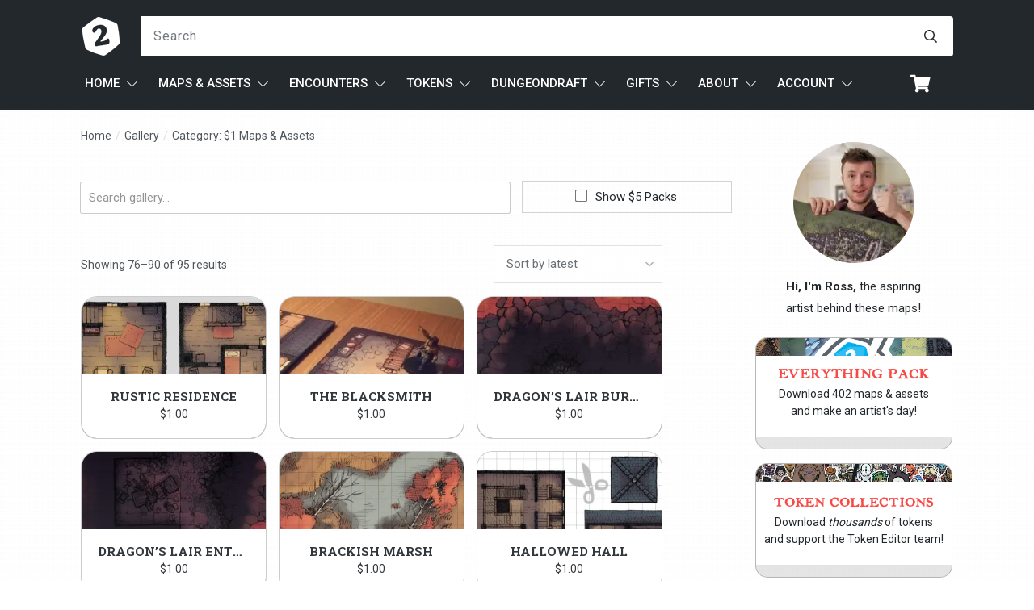

--- FILE ---
content_type: text/html; charset=UTF-8
request_url: https://2minutetabletop.com/product-category/paid/page/6/
body_size: 77262
content:
<!doctype html>
<html lang="en-US" >
	<head>
		<link rel="profile" href="https://gmpg.org/xfn/11">
		<meta charset="UTF-8">
		<meta name="viewport" content="width=device-width, initial-scale=1">

		<script
				type="text/javascript"
				src="https://app.termly.io/resource-blocker/98004a40-a16c-4d37-83b6-d791c5c80497" data-rocket-defer defer>
			</script>		<script type="text/javascript">
			window.flatStyles = window.flatStyles || ''

			window.lightspeedOptimizeStylesheet = function () {
				const currentStylesheet = document.querySelector( '.tcb-lightspeed-style:not([data-ls-optimized])' )

				if ( currentStylesheet ) {
					try {
						if ( currentStylesheet.sheet && currentStylesheet.sheet.cssRules ) {
							if ( window.flatStyles ) {
								if ( this.optimizing ) {
									setTimeout( window.lightspeedOptimizeStylesheet.bind( this ), 24 )
								} else {
									this.optimizing = true;

									let rulesIndex = 0;

									while ( rulesIndex < currentStylesheet.sheet.cssRules.length ) {
										const rule = currentStylesheet.sheet.cssRules[ rulesIndex ]
										/* remove rules that already exist in the page */
										if ( rule.type === CSSRule.STYLE_RULE && window.flatStyles.includes( `${rule.selectorText}{` ) ) {
											currentStylesheet.sheet.deleteRule( rulesIndex )
										} else {
											rulesIndex ++
										}
									}
									/* optimize, mark it such, move to the next file, append the styles we have until now */
									currentStylesheet.setAttribute( 'data-ls-optimized', '1' )

									window.flatStyles += currentStylesheet.innerHTML

									this.optimizing = false
								}
							} else {
								window.flatStyles = currentStylesheet.innerHTML
								currentStylesheet.setAttribute( 'data-ls-optimized', '1' )
							}
						}
					} catch ( error ) {
						console.warn( error )
					}

					if ( currentStylesheet.parentElement.tagName !== 'HEAD' ) {
						/* always make sure that those styles end up in the head */
						const stylesheetID = currentStylesheet.id;
						/**
						 * make sure that there is only one copy of the css
						 * e.g display CSS
						 */
						if ( ( ! stylesheetID || ( stylesheetID && ! document.querySelector( `head #${stylesheetID}` ) ) ) ) {
							document.head.prepend( currentStylesheet )
						} else {
							currentStylesheet.remove();
						}
					}
				}
			}

			window.lightspeedOptimizeFlat = function ( styleSheetElement ) {
				if ( document.querySelectorAll( 'link[href*="thrive_flat.css"]' ).length > 1 ) {
					/* disable this flat if we already have one */
					styleSheetElement.setAttribute( 'disabled', true )
				} else {
					/* if this is the first one, make sure he's in head */
					if ( styleSheetElement.parentElement.tagName !== 'HEAD' ) {
						document.head.append( styleSheetElement )
					}
				}
			}
		</script>
		<link rel='stylesheet' id='tcb-style-base-thrive_template-872164'  href='//2minutetabletop.com/wp-content/uploads/thrive/tcb-base-css-872164-1749890523.css' type='text/css' media='all' /><style type="text/css" id="tcb-style-template-thrive_template-872164"  onLoad="typeof window.lightspeedOptimizeStylesheet === 'function' && window.lightspeedOptimizeStylesheet()" class="tcb-lightspeed-style">@media (min-width: 300px){.tve-theme-872164 #wrapper{--header-background-width: 100%;--footer-background-width: 100%;--top-background-width: 100%;--bottom-background-width: 100%;background-image: repeating-radial-gradient(circle,rgba(241,241,241,0.5),rgba(241,241,241,0.5) 1px,transparent 1px,transparent 100%) !important;--background-image: repeating-radial-gradient(circle at center center,rgba(241,241,241,0.5),rgba(241,241,241,0.5) 1px,transparent 1px,transparent 100%) !important;--tve-applied-background-image: repeating-radial-gradient(circle at center center,rgba(241,241,241,0.5),rgba(241,241,241,0.5) 1px,transparent 1px,transparent 100%) !important;background-size: 3px 3px !important;background-position: 50% 50% !important;background-attachment: scroll !important;background-repeat: repeat !important;--background-size: 3px 3px !important;--background-position: 50% 50% !important;--background-attachment: scroll !important;--background-repeat: repeat !important;}.tve-theme-872164 .main-container{padding: 20px 0px !important;margin-top: 0px !important;margin-bottom: 0px !important;}:not(#layout) .tve-theme-872164 .main-container{--sidebar-size: 24.17%;--separator-size: 30px;}.tve-theme-872164 #content{padding-top: 0px !important;margin-top: 0px !important;}.tve-theme-872164 .content-section .section-content{padding: 0px 0px 20px !important;}:not(#tve) .tve-theme-872164 .content-section .shop-template-wrapper .product a.button:hover{color: var(--tve-color,rgb(255,255,255)) !important;--tve-color: rgb(255,255,255) !important;--tcb-applied-color: rgb(255,255,255) !important;background-color: var(--tcb-skin-color-0) !important;}:not(#layout) .tve-theme-872164 #wrapper{--layout-content-width: 1080px;--layout-background-width: 1080px;}.tve-theme-872164 .content-section .shop-template-wrapper .products{--tve-woo-image-size: 100% !important;}.tve-theme-872164 .bottom-section .section-background{border-top: medium;background-color: rgb(255,255,255) !important;background-image: linear-gradient(rgba(255,255,255,0.7),rgba(255,255,255,0.7)),url("https://mk0a2minutetabl7hq7i.kinstacdn.com/wp-content/uploads/thrive-theme/images/Simple-top-texture-banner-13-1.jpg") !important;background-size: auto,cover !important;background-position: 50% 50%,0% 50% !important;background-attachment: scroll,scroll !important;background-repeat: no-repeat,no-repeat !important;}.tve-theme-872164 .bottom-section .section-content{display: flex;flex-direction: column;justify-content: center;text-align: center;min-height: 459px !important;padding: 20px !important;}.tve-theme-872164 .bottom-section [data-css="tve-u-17298d7b5c5"]{padding: 0px !important;margin-top: 0px !important;margin-bottom: 0px !important;}:not(#tve) .tve-theme-872164 .bottom-section [data-css="tve-u-1729ed2a2b0"]{letter-spacing: 8px;padding-bottom: 0px !important;margin-bottom: 0px !important;text-transform: uppercase !important;font-size: 11px !important;font-weight: var(--g-bold-weight,bold) !important;color: var(--tcb-skin-color-13) !important;--tcb-applied-color: var$(--tcb-skin-color-13) !important;}:not(#tve) .tve-theme-872164 .bottom-section [data-css="tve-u-172a7fc1bfc"]{letter-spacing: 1px;padding-bottom: 0px !important;margin-bottom: 0px !important;line-height: 1em !important;}.tve-theme-872164 .bottom-section [data-css="tve-u-172a7fc4340"]{border-radius: 104px;overflow: hidden;background-color: var(--tcb-skin-color-0) !important;}:not(#tve) .tve-theme-872164 .bottom-section .thrv-content-box [data-css="tve-u-172a7fc57eb"] p,:not(#tve) .tve-theme-872164 .bottom-section .thrv-content-box [data-css="tve-u-172a7fc57eb"] li,:not(#tve) .tve-theme-872164 .bottom-section .thrv-content-box [data-css="tve-u-172a7fc57eb"] blockquote,:not(#tve) .tve-theme-872164 .bottom-section .thrv-content-box [data-css="tve-u-172a7fc57eb"] address,:not(#tve) .tve-theme-872164 .bottom-section .thrv-content-box [data-css="tve-u-172a7fc57eb"] .tcb-plain-text,:not(#tve) .tve-theme-872164 .bottom-section .thrv-content-box [data-css="tve-u-172a7fc57eb"] label,:not(#tve) .tve-theme-872164 .bottom-section .thrv-content-box [data-css="tve-u-172a7fc57eb"] h1,:not(#tve) .tve-theme-872164 .bottom-section .thrv-content-box [data-css="tve-u-172a7fc57eb"] h2,:not(#tve) .tve-theme-872164 .bottom-section .thrv-content-box [data-css="tve-u-172a7fc57eb"] h3,:not(#tve) .tve-theme-872164 .bottom-section .thrv-content-box [data-css="tve-u-172a7fc57eb"] h4,:not(#tve) .tve-theme-872164 .bottom-section .thrv-content-box [data-css="tve-u-172a7fc57eb"] h5,:not(#tve) .tve-theme-872164 .bottom-section .thrv-content-box [data-css="tve-u-172a7fc57eb"] h6{color: var(--tve-color,rgb(255,255,255));--tcb-applied-color: rgb(255,255,255);}.tve-theme-872164 .bottom-section [data-css="tve-u-172a7fc57eb"]{--tve-color: rgb(255,255,255);--tve-text-transform: uppercase;text-align: center;--tve-font-size: 9px;--tve-font-weight: var(--g-bold-weight,bold);--tve-letter-spacing: 4px;}.tve-theme-872164 .bottom-section [data-css="tve-u-172a7fc81b7"]{float: none;padding: 8px 14px !important;margin: 0px auto 20px !important;z-index: 8 !important;}.tve-theme-872164 .bottom-section [data-css="tve-u-172a7fc81b7"] > .tve-cb{justify-content: center;display: flex;flex-direction: column;}:not(#tve) .tve-theme-872164 .bottom-section [data-css="tve-u-172a7fc57eb"] p,:not(#tve) .tve-theme-872164 .bottom-section [data-css="tve-u-172a7fc57eb"] li,:not(#tve) .tve-theme-872164 .bottom-section [data-css="tve-u-172a7fc57eb"] blockquote,:not(#tve) .tve-theme-872164 .bottom-section [data-css="tve-u-172a7fc57eb"] address,:not(#tve) .tve-theme-872164 .bottom-section [data-css="tve-u-172a7fc57eb"] .tcb-plain-text,:not(#tve) .tve-theme-872164 .bottom-section [data-css="tve-u-172a7fc57eb"] label,:not(#tve) .tve-theme-872164 .bottom-section [data-css="tve-u-172a7fc57eb"] h1,:not(#tve) .tve-theme-872164 .bottom-section [data-css="tve-u-172a7fc57eb"] h2,:not(#tve) .tve-theme-872164 .bottom-section [data-css="tve-u-172a7fc57eb"] h3,:not(#tve) .tve-theme-872164 .bottom-section [data-css="tve-u-172a7fc57eb"] h4,:not(#tve) .tve-theme-872164 .bottom-section [data-css="tve-u-172a7fc57eb"] h5,:not(#tve) .tve-theme-872164 .bottom-section [data-css="tve-u-172a7fc57eb"] h6{text-transform: var(--tve-text-transform,uppercase);}:not(#tve) .tve-theme-872164 .bottom-section .thrv-content-box [data-css="tve-u-172a7fc57eb"] p,:not(#tve) .tve-theme-872164 .bottom-section .thrv-content-box [data-css="tve-u-172a7fc57eb"] li,:not(#tve) .tve-theme-872164 .bottom-section .thrv-content-box [data-css="tve-u-172a7fc57eb"] blockquote,:not(#tve) .tve-theme-872164 .bottom-section .thrv-content-box [data-css="tve-u-172a7fc57eb"] address,:not(#tve) .tve-theme-872164 .bottom-section .thrv-content-box [data-css="tve-u-172a7fc57eb"] .tcb-plain-text,:not(#tve) .tve-theme-872164 .bottom-section .thrv-content-box [data-css="tve-u-172a7fc57eb"] label{font-size: var(--tve-font-size,9px);}:not(#tve) .tve-theme-872164 .bottom-section [data-css="tve-u-172a7fc57eb"] p,:not(#tve) .tve-theme-872164 .bottom-section [data-css="tve-u-172a7fc57eb"] li,:not(#tve) .tve-theme-872164 .bottom-section [data-css="tve-u-172a7fc57eb"] blockquote,:not(#tve) .tve-theme-872164 .bottom-section [data-css="tve-u-172a7fc57eb"] address,:not(#tve) .tve-theme-872164 .bottom-section [data-css="tve-u-172a7fc57eb"] .tcb-plain-text,:not(#tve) .tve-theme-872164 .bottom-section [data-css="tve-u-172a7fc57eb"] label{font-weight: var(--tve-font-weight,var(--g-bold-weight,bold));}.tve-theme-872164 .bottom-section [data-css="tve-u-172a7fc57eb"] p,.tve-theme-872164 .bottom-section [data-css="tve-u-172a7fc57eb"] li,.tve-theme-872164 .bottom-section [data-css="tve-u-172a7fc57eb"] blockquote,.tve-theme-872164 .bottom-section [data-css="tve-u-172a7fc57eb"] address,.tve-theme-872164 .bottom-section [data-css="tve-u-172a7fc57eb"] .tcb-plain-text,.tve-theme-872164 .bottom-section [data-css="tve-u-172a7fc57eb"] label{letter-spacing: var(--tve-letter-spacing,4px);}.tve-theme-872164 .bottom-section [data-css="tve-u-172a807b28b"]{margin-bottom: 0px !important;}:not(#tve) .tve-theme-872164 .bottom-section [data-css="tve-u-172a84ff609"]{font-size: 48px !important;}.tve-theme-872164 .bottom-section [data-css="tve-u-172a85077be"]{padding-left: 1px !important;}.tve-theme-872164 .bottom-section [data-css="tve-u-172a8577a33"] .tcb-button-link{letter-spacing: var(--tve-letter-spacing,1px);border: 3px solid var(--tcb-local-color-f8570);background-color: transparent !important;padding: 16px !important;}:not(#tve) .tve-theme-872164 .bottom-section [data-css="tve-u-172a8577a33"] .tcb-button-link span{font-weight: var(--tve-font-weight,var(--g-bold-weight,bold));color: var(--tve-color,var(--tcb-local-color-f8570));--tcb-applied-color: var$(--tcb-local-color-f8570);}.tve-theme-872164 .bottom-section [data-css="tve-u-172a8577a33"]{--tve-font-weight: var(--g-bold-weight,bold);--tve-letter-spacing: 1px;--tve-color: var(--tcb-local-color-f8570);--tcb-local-color-ef6da: rgb(19,114,211);float: none;--tve-font-size: 16px;--tcb-local-color-f8570: var(--tcb-skin-color-3) !important;margin: 8px auto !important;}:not(#tve) .tve-theme-872164 .bottom-section [data-css="tve-u-172a8577a33"]:hover .tcb-button-link{border: 3px solid var(--tcb-local-color-f8570) !important;background-color: transparent !important;background-image: linear-gradient(var(--tcb-local-color-f8570),var(--tcb-local-color-f8570)) !important;background-size: auto !important;background-position: 50% 50% !important;background-attachment: scroll !important;background-repeat: no-repeat !important;}.tve-theme-872164 .bottom-section [data-css="tve-u-172a8577a33"] .tcb-button-link::after{background-color: transparent !important;background-image: linear-gradient(var(--tcb-local-color-f8570),var(--tcb-local-color-f8570)) !important;background-size: auto !important;background-position: 50% 50% !important;background-attachment: scroll !important;background-repeat: no-repeat !important;}:not(#tve) .tve-theme-872164 .bottom-section [data-css="tve-u-172a8577a33"]:hover .tcb-button-link span{color: var(--tve-color,rgb(255,255,255)) !important;--tcb-applied-color: rgb(255,255,255) !important;}:not(#tve) .tve-theme-872164 .bottom-section [data-css="tve-u-172a8577a33"]:hover{--tve-color: rgb(255,255,255) !important;}:not(#tve) .tve-theme-872164 .bottom-section [data-css="tve-u-172a8577a33"] .tcb-button-link{font-size: var(--tve-font-size,16px) !important;}.tve-theme-872164 .content-section .shop-template-wrapper{--tve-alignment: center;display: inline-block;max-width: 100vh;padding: 0px !important;--tve-applied-max-width: 100vh !important;margin-top: 10px !important;}.tve-theme-872164 .content-section .shop-template-wrapper .product .woocommerce-loop-product__title{--tve-text-transform: uppercase;--tve-font-size: 15px;--tve-font-weight: var(--g-bold-weight,bold);font-family: var(--tve-font-family,"Roboto Slab");--tve-font-family: "Roboto Slab";--tve-font-style: normal;--g-regular-weight: 400;--g-bold-weight: 700;--tve-letter-spacing: 0px;text-align: center !important;text-transform: var(--tve-text-transform,uppercase) !important;font-size: var(--tve-font-size,15px) !important;font-weight: var(--tve-font-weight,var(--g-bold-weight,bold) ) !important;font-style: var(--tve-font-style,normal ) !important;letter-spacing: var(--tve-letter-spacing,0px) !important;}.tve-theme-872164 .content-section .shop-template-wrapper .product .price{text-align: center !important;}.tve-theme-872164 .content-section .shop-template-wrapper .woocommerce-result-count{--tve-font-size: 14px;--tve-color: rgb(80,86,91);--tve-applied---tve-color: var$(--tcb-color-1);--tcb-applied-color: var$(--tcb-color-1);--tve-line-height: 3.5em;font-size: var(--tve-font-size,14px) !important;color: var(--tve-color,rgb(80,86,91)) !important;--tve-applied-color: var$(--tve-color,var$(--tcb-color-1)) !important;text-align: left !important;line-height: var(--tve-line-height,3.5em) !important;margin-top: 0px !important;}.tve-theme-872164 .content-section .shop-template-wrapper .woocommerce-ordering select{border: 1px solid var(--tcb-skin-color-14);--tve-applied-border: 1px solid var$(--tcb-skin-color-14);border-radius: 0px;overflow: hidden;--tcb-applied-color: var$(--tcb-color-1);font-size: var(--tve-font-size,15px) !important;padding-right: 30px !important;color: var(--tve-color,rgb(80,86,91)) !important;--tve-applied-color: var$(--tve-color,var$(--tcb-color-1)) !important;line-height: var(--tve-line-height,1em) !important;padding-left: 15px !important;}.tve-theme-872164 .content-section .shop-template-wrapper .woocommerce-ordering{--tve-font-size: 15px;--tve-border-radius: 0px;--tve-color: rgb(80,86,91);--tve-applied---tve-color: var$(--tcb-color-1);--tve-line-height: 1em;margin-top: 0px !important;margin-bottom: 0px !important;}.tve-theme-872164 .content-section .shop-template-wrapper .product .attachment-woocommerce_thumbnail{border-radius: 3px;overflow: hidden;}.tve-theme-872164 .content-section .shop-template-wrapper .woocommerce-pagination{margin-top: 0px !important;margin-bottom: 0px !important;padding: 0px !important;}.tve-theme-872164 .content-section{min-width: 550px;}.tve-theme-872164 .content-section [data-css="tve-u-177a96a4762"]{padding-bottom: 5px !important;margin-bottom: -20px !important;padding-top: 5px !important;}.tve-theme-872164 .content-section [data-css="tve-u-177a96a4762"] .thrive-breadcrumb-separator{font-size: 14px;width: 14px;height: 14px;color: rgb(80,86,91);--tve-applied-color: var$(--tcb-color-1);}.tve-theme-872164 .content-section [data-css="tve-u-177a96a4762"] .thrive-breadcrumb-path{font-size: 14px;color: rgb(80,86,91);--tve-applied-color: var$(--tcb-color-1);--tve-line-height: 1em;}.tve-theme-872164 .content-section [data-css="tve-u-177a96a4762"] .thrive-breadcrumb-leaf{font-size: 14px;color: rgb(80,86,91);--tve-applied-color: var$(--tcb-color-1);--tve-line-height: 1em;}:not(#tve) .tve-theme-872164 .content-section [data-css="tve-u-177a96a4762"] .thrive-breadcrumb-separator{margin-left: 1px;margin-right: 1px;color: var(--tcb-skin-color-14) !important;--tve-applied-color: var$(--tcb-skin-color-14) !important;}.tve-theme-872164 .content-section .shop-template-wrapper li .page-numbers:not(.current):not(.prev):not(.next){--tve-color: rgb(80,86,91);--tve-applied---tve-color: var$(--tcb-color-1);--tcb-applied-color: var$(--tcb-color-1);--tve-font-size: 15px;color: var(--tve-color,rgb(80,86,91)) !important;--tve-applied-color: var$(--tve-color,var$(--tcb-color-1)) !important;font-size: var(--tve-font-size,15px) !important;}.tve-theme-872164 .content-section .shop-template-wrapper .page-numbers.current{--tve-color: var(--tcb-skin-color-5);--tve-applied---tve-color: var$(--tcb-skin-color-5);--tcb-applied-color: var$(--tcb-skin-color-5);--tve-font-size: 15px;font-weight: var(--tve-font-weight,var(--g-regular-weight,normal));--tve-font-weight: var(--g-regular-weight,normal);text-decoration: var(--tve-text-decoration,none);--tve-text-decoration: none;--tve-border-radius: 25px;border-radius: 25px;overflow: hidden;color: var(--tve-color,var(--tcb-skin-color-5)) !important;--tve-applied-color: var$(--tve-color,var$(--tcb-skin-color-5)) !important;font-size: var(--tve-font-size,15px) !important;background-color: rgb(241,241,241) !important;--background-color: rgb(241,241,241) !important;--tve-applied-background-color: var$(--tcb-color-2) !important;}:not(#tve) .tve-theme-872164 .content-section .shop-template-wrapper li .page-numbers:not(.current):not(.prev):not(.next):hover{background-image: none !important;--background-image: none !important;--tve-applied-background-image: none !important;}.tve-theme-872164 .content-section .shop-template-wrapper .product .woocommerce-loop-product__link > img{--tve-border-radius: 0px;overflow: hidden;border-radius: 0px !important;padding: 0px !important;margin: 0px 0px 15px !important;}.tve-theme-872164 .content-section .shop-template-wrapper .product .onsale{--tve-line-height: 1em;--tve-text-transform: uppercase;--tve-font-style: italic;--tve-font-weight: var(--g-regular-weight,normal);--tve-font-size: 12px;--tve-color: var(--tcb-skin-color-22);--tve-applied---tve-color: var$(--tcb-skin-color-22);--tcb-applied-color: var$(--tcb-skin-color-22);min-width: 60px;--tve-letter-spacing: 1px;margin-left: -2px !important;margin-top: 10px !important;line-height: var(--tve-line-height,1em) !important;text-transform: var(--tve-text-transform,uppercase) !important;font-style: var(--tve-font-style,italic ) !important;font-weight: var(--tve-font-weight,var(--g-regular-weight,normal) ) !important;font-size: var(--tve-font-size,12px) !important;padding-top: 5px !important;color: var(--tve-color,var(--tcb-skin-color-22)) !important;--tve-applied-color: var$(--tve-color,var$(--tcb-skin-color-22)) !important;--tve-applied-min-width: 60px !important;letter-spacing: var(--tve-letter-spacing,1px) !important;}.tve-theme-872164 .content-section .shop-template-wrapper .type-product.product{min-width: unset;margin-bottom: 15px !important;--tve-applied-min-width: unset !important;max-width: 300px;--tve-applied-max-width: 300px !important;width: unset;--tve-applied-width: unset !important;margin-right: 0px !important;}.tve-theme-872164 .content-section [data-css="tve-u-177a96a4762"] .thrive-breadcrumb-path a{line-height: var(--tve-line-height,1em) !important;}.tve-theme-872164 .content-section [data-css="tve-u-177a96a4762"] .thrive-breadcrumb-leaf span{line-height: var(--tve-line-height,1em) !important;}.tve-theme-872164 .content-section [data-css="tve-u-177ca4d1e02"]{border: medium;--tve-applied-border: none;max-width: 100%;padding: 0px !important;margin: 0px !important;--tve-applied-max-width: 100% !important;}.tve-theme-872164 .content-section [data-css="tve-u-177ca4f6275"]{padding: 0px !important;margin: 30px -1px -20px !important;}.tve-theme-872164 .content-section [data-css="tve-u-1976d6e0be2"]{max-width: 66.7%;}.tve-theme-872164 .content-section [data-css="tve-u-1976d6e0beb"]{max-width: 33.3%;}.tve-theme-872164 .content-section [data-css="tve-u-1976d71a0d0"]{margin-top: 0px !important;margin-bottom: 0px !important;}.tve-theme-872119 .content-section .tcb-post-list[data-css="tve-u-18a63933bd3"] .post-wrapper.thrv_wrapper:nth-child(n+2){margin-top: 30px !important;}.tve-theme-872119 .content-section .tcb-post-list[data-css="tve-u-18a63933bd3"] .post-wrapper.thrv_wrapper:not(:nth-child(n+2)){margin-top: 0px !important;}.tve-theme-872119 .content-section .tcb-post-list[data-css="tve-u-18a63933bd3"] .post-wrapper.thrv_wrapper:not(:nth-child(n)){margin-right: 30px !important;}.tve-theme-872119 .content-section .tcb-post-list[data-css="tve-u-18a63933bd3"] .post-wrapper.thrv_wrapper:nth-child(n){margin-right: 0px !important;}.tve-theme-872119 .content-section .tcb-post-list[data-css="tve-u-185d32ce742"] .post-wrapper.thrv_wrapper:nth-child(n+4){margin-top: 15px !important;}.tve-theme-872119 .content-section .tcb-post-list[data-css="tve-u-185d32ce742"] .post-wrapper.thrv_wrapper:not(:nth-child(n+4)){margin-top: 0px !important;}.tve-theme-872119 .content-section .tcb-post-list[data-css="tve-u-185d32ce742"] .post-wrapper.thrv_wrapper:not(:nth-child(3n)){margin-right: 15px !important;}.tve-theme-872119 .content-section .tcb-post-list[data-css="tve-u-185d32ce742"] .post-wrapper.thrv_wrapper:nth-child(3n){margin-right: 0px !important;}.tve-theme-872119 .content-section .tcb-post-list[data-css="tve-u-177d346bde6"] .post-wrapper.thrv_wrapper:nth-child(n+3){margin-top: 15px !important;}.tve-theme-872119 .content-section .tcb-post-list[data-css="tve-u-177d346bde6"] .post-wrapper.thrv_wrapper:not(:nth-child(n+3)){margin-top: 0px !important;}.tve-theme-872119 .content-section .tcb-post-list[data-css="tve-u-177d346bde6"] .post-wrapper.thrv_wrapper:not(:nth-child(2n)){margin-right: 15px !important;}.tve-theme-872119 .content-section .tcb-post-list[data-css="tve-u-177d346bde6"] .post-wrapper.thrv_wrapper:nth-child(2n){margin-right: 0px !important;}.thrive-section-1526227 .section-background{width: 100% !important;background-color: rgb(118,70,255) !important;--background-color: rgb(118,70,255) !important;--tve-applied-background-color: rgb(118,70,255) !important;}.thrive-section-1526227 .section-content{text-align: center;width: 100% !important;min-height: 75px !important;padding: 0px !important;display: flex;justify-content: center;flex-direction: column;}.thrive-section-1526227 [data-css="tve-u-18d9165067f"]{margin: 0px auto !important;padding: 25px 15px !important;--tve-alignment: center;float: none;max-width: unset;--tve-applied-max-width: unset !important;width: 100vw;--tve-applied-width: 100vw !important;}.thrive-section-1526227 [data-css="tve-u-18d9165067f"] > .tve-cb{justify-content: center;display: flex;flex-direction: column;}:not(#tve) .thrive-section-1526227 [data-css="tve-u-18d9166bae0"]{padding-bottom: 0px !important;margin-bottom: 0px !important;color: rgb(255,255,255) !important;--tcb-applied-color: var$(--tcb-color-3) !important;--tve-applied-color: var$(--tcb-color-3) !important;}.thrive-section-1526227 [data-css="tve-u-18d91675409"]{padding: 0px !important;--tve-alignment: center;margin-left: auto !important;margin-right: auto !important;float: none;}.thrive-section-1526227{margin-bottom: 5px !important;}:not(#tve) .thrive-section-1526227 [data-css="tve-u-18d9165067f"]:hover [data-css="tve-u-18d916d6af6"]{--tve-text-decoration: underline !important;--tve-font-weight: var(--g-regular-weight,normal) !important;--tve-font-style: normal !important;}:not(#tve) .thrive-section-1526227 [data-css="tve-u-18d9165067f"]:hover [data-css="tve-u-18d91718d7b"]{background-image: linear-gradient(rgba(255,255,255,0.05),rgba(255,255,255,0.05)) !important;background-size: auto !important;background-position: 50% 50% !important;background-attachment: scroll !important;background-repeat: no-repeat !important;--background-image: linear-gradient(rgba(255,255,255,0.05),rgba(255,255,255,0.05)) !important;--background-size: auto !important;--background-position: 50% 50% !important;--background-attachment: scroll !important;--background-repeat: no-repeat !important;--tve-applied-background-image: linear-gradient(rgba(255,255,255,0.05),rgba(255,255,255,0.05)) !important;}.thrive-section-1526227 [data-css="tve-u-18d91718d7b"]{background-image: linear-gradient(rgb(118,70,255),rgb(118,70,255)) !important;background-size: auto !important;background-position: 50% 50% !important;background-attachment: scroll !important;background-repeat: no-repeat !important;--background-image: linear-gradient(rgb(118,70,255),rgb(118,70,255)) !important;--background-size: auto auto !important;--background-position: 50% 50% !important;--background-attachment: scroll !important;--background-repeat: no-repeat !important;--tve-applied-background-image: linear-gradient(rgb(118,70,255),rgb(118,70,255)) !important;}.thrive-section-872106 .section-background{background-color: rgb(255,255,255) !important;}.thrive-section-872106 .section-content{padding: 0px !important;min-height: 100px !important;}.thrive-section-872106 [data-css="tve-u-177a08ab81d"]{width: 150px;--tve-alignment: center;float: none;--tve-border-radius: 100px;border-radius: 100px;overflow: hidden;margin-left: auto !important;margin-right: auto !important;margin-bottom: 15px !important;}:not(#tve) .thrive-section-872106 [data-css="tve-u-177a08c5f19"]{color: rgb(35,40,45) !important;--tcb-applied-color: var$(--tcb-color-0) !important;--tve-applied-color: var$(--tcb-color-0) !important;font-style: normal !important;font-size: 15px !important;}.thrive-section-872106 [data-css="tve-u-177a1493214"]{flex-wrap: wrap !important;padding-top: 0px !important;padding-bottom: 0px !important;}.thrive-section-872106 [data-css="tve-u-177a1493214"] > .tcb-flex-col{flex-basis: 176px !important;}.thrive-section-872106 [data-css="tve-u-177a14944ae"]{margin-top: 0px !important;margin-bottom: 0px !important;}.thrive-section-872106 [data-css="tve-u-177a14c4ad1"]{border: medium !important;--tve-applied-border: none !important;}.thrive-section-872106 [data-css="tve-u-177a5f81c03"]{--tve-alignment: center;float: none;display: block;margin-top: 0px !important;padding: 0px !important;margin-left: 10px !important;margin-right: auto !important;}}@media (max-width: 1023px){:not(#layout) .tve-theme-872164 .main-container{--sidebar-size: 32.23%;--separator-size: 15px;flex-wrap: wrap;}.tve-theme-872164 .content-section .section-content{padding: 0px 0px 10px !important;}.tve-theme-872164 .main-container{padding: 20px !important;}.tve-theme-872164 .bottom-section .section-content{padding-left: 40px !important;padding-right: 40px !important;min-height: 302px !important;}:not(#tve) .tve-theme-872164 .bottom-section [data-css="tve-u-1729ed2a2b0"]{letter-spacing: 4px;}:not(#tve) .tve-theme-872164 .bottom-section [data-css="tve-u-172a84ff609"]{font-size: 40px !important;}.tve-theme-872164 .bottom-section .section-background{background-position: 50% 50%,0% 50% !important;}:not(#layout) .tve-theme-872164 .main-container div.main-columns-separator{width: 100%;}.tve-theme-872164 .content-section .shop-template-wrapper .woocommerce-ordering select{text-align: left !important;padding-top: 0px !important;}.tve-theme-872164 .content-section .shop-template-wrapper .woocommerce-result-count{--tve-line-height: 1em;--tve-font-size: 14px;text-align: left !important;line-height: var(--tve-line-height,1em) !important;font-size: var(--tve-font-size,14px) !important;margin-bottom: 15px !important;margin-top: 10px !important;}.tve-theme-872164 .content-section .shop-template-wrapper{margin-top: 0px !important;}.tve-theme-872164 .content-section .shop-template-wrapper .woocommerce-ordering{min-width: 99.7195%;margin-top: 30px !important;margin-bottom: 15px !important;--tve-applied-min-width: 99.7195% !important;}.tve-theme-872164 .content-section [data-css="tve-u-177a96a4762"]{margin-bottom: -20px !important;}.tve-theme-872119 .content-section .tcb-post-list[data-css="tve-u-18a63933bd3"] .post-wrapper.thrv_wrapper:nth-child(n+2){margin-top: 30px !important;}.tve-theme-872119 .content-section .tcb-post-list[data-css="tve-u-18a63933bd3"] .post-wrapper.thrv_wrapper:not(:nth-child(n+2)){margin-top: 0px !important;}.tve-theme-872119 .content-section .tcb-post-list[data-css="tve-u-18a63933bd3"] .post-wrapper.thrv_wrapper:not(:nth-child(n)){margin-right: 30px !important;}.tve-theme-872119 .content-section .tcb-post-list[data-css="tve-u-18a63933bd3"] .post-wrapper.thrv_wrapper:nth-child(n){margin-right: 0px !important;}.tve-theme-872119 .content-section .tcb-post-list[data-css="tve-u-185d32ce742"] .post-wrapper.thrv_wrapper:nth-child(n+3){margin-top: 15px !important;}.tve-theme-872119 .content-section .tcb-post-list[data-css="tve-u-185d32ce742"] .post-wrapper.thrv_wrapper:not(:nth-child(n+3)){margin-top: 0px !important;}.tve-theme-872119 .content-section .tcb-post-list[data-css="tve-u-185d32ce742"] .post-wrapper.thrv_wrapper:not(:nth-child(2n)){margin-right: 15px !important;}.tve-theme-872119 .content-section .tcb-post-list[data-css="tve-u-185d32ce742"] .post-wrapper.thrv_wrapper:nth-child(2n){margin-right: 0px !important;}.tve-theme-872119 .content-section .tcb-post-list[data-css="tve-u-177d346bde6"] .post-wrapper.thrv_wrapper:nth-child(n+3){margin-top: 15px !important;}.tve-theme-872119 .content-section .tcb-post-list[data-css="tve-u-177d346bde6"] .post-wrapper.thrv_wrapper:not(:nth-child(n+3)){margin-top: 0px !important;}.tve-theme-872119 .content-section .tcb-post-list[data-css="tve-u-177d346bde6"] .post-wrapper.thrv_wrapper:not(:nth-child(2n)){margin-right: 15px !important;}.tve-theme-872119 .content-section .tcb-post-list[data-css="tve-u-177d346bde6"] .post-wrapper.thrv_wrapper:nth-child(2n){margin-right: 0px !important;}:not(#tve) .thrive-section-1526227 [data-css="tve-u-18d9166bae0"]{color: rgb(255,255,255) !important;--tcb-applied-color: var$(--tcb-color-3) !important;--tve-applied-color: var$(--tcb-color-3) !important;}.thrive-section-872106 .section-content{padding-left: 0px !important;padding-right: 0px !important;}.thrive-section-872106 [data-css="tve-u-177a1493214"]{flex-wrap: nowrap !important;}.thrive-section-872106 [data-css="tve-u-177a14bed2f"]{--tve-border-width: 0px;border: medium !important;--tve-applied-border: none !important;}}@media (max-width: 767px){.tve-theme-872164 .main-container{padding: 0px !important;}.tve-theme-872164 .content-section .section-content{padding-left: 0px !important;padding-right: 0px !important;padding-bottom: 10px !important;}.tve-theme-872164 .bottom-section [data-css="tve-u-17298d7b5c5"]{margin-bottom: 0px !important;}.tve-theme-872164 .bottom-section .section-content{padding-left: 20px !important;padding-right: 20px !important;}:not(#tve) .tve-theme-872164 .bottom-section [data-css="tve-u-1729ed2a2b0"]{letter-spacing: 1px;font-size: 11px !important;}:not(#tve) .tve-theme-872164 .bottom-section [data-css="tve-u-172a84ff609"]{font-size: 30px !important;}.tve-theme-872164 .bottom-section [data-css="tve-u-172a7fc81b7"]{margin-bottom: 8px !important;}.tve-theme-872164 .content-section .shop-template-wrapper{max-width: 100vw;--tve-alignment: center;display: inline-block;--tve-applied-max-width: 100vw !important;margin-left: 5px !important;margin-right: 6px !important;margin-top: 0px !important;padding-left: 5px !important;padding-right: 5px !important;}.tve-theme-872164 .content-section .shop-template-wrapper .product .price{--tve-font-size: 12px;font-size: var(--tve-font-size,12px) !important;}.tve-theme-872164 .content-section .shop-template-wrapper .product .woocommerce-loop-product__title{--tve-font-size: 14px;font-size: var(--tve-font-size,14px) !important;}:not(#layout) .tve-theme-872164 .main-container{flex-wrap: wrap;--separator-size: 89px;}:not(#layout) .tve-theme-872164 .main-container div.main-columns-separator{width: 100%;}:not(#layout) .tve-theme-872164 #wrapper{--layout-content-width: 100%;--layout-background-width: 100%;}.tve-theme-872164 .content-section{min-width: 1px;}.tve-theme-872164 .content-section .shop-template-wrapper .woocommerce-result-count{--tve-font-size: 15px;font-size: var(--tve-font-size,15px) !important;margin-top: 5px !important;}.tve-theme-872164 .content-section .shop-template-wrapper .woocommerce-ordering{min-width: 100%;--tve-text-transform: none;--tve-applied-min-width: 100% !important;}.tve-theme-872164 .content-section .shop-template-wrapper .woocommerce-ordering select{text-transform: var(--tve-text-transform,none) !important;}.tve-theme-872164 .content-section [data-css="tve-u-177a96a4762"]{padding-left: 10px !important;margin-bottom: -25px !important;padding-right: 10px !important;}.tve-theme-872164 .content-section .shop-template-wrapper .type-product.product{min-width: 100%;--tve-applied-min-width: 100% !important;}.tve-theme-872164 .content-section [data-css="tve-u-177ca4f6275"]{padding-left: 10px !important;margin-left: 0px !important;margin-right: 0px !important;padding-right: 10px !important;}.tve-theme-872119 .content-section .tcb-post-list[data-css="tve-u-18a63933bd3"] .post-wrapper.thrv_wrapper:nth-child(n+2){margin-top: 30px !important;}.tve-theme-872119 .content-section .tcb-post-list[data-css="tve-u-18a63933bd3"] .post-wrapper.thrv_wrapper:not(:nth-child(n+2)){margin-top: 0px !important;}.tve-theme-872119 .content-section .tcb-post-list[data-css="tve-u-18a63933bd3"] .post-wrapper.thrv_wrapper:not(:nth-child(n)){margin-right: 30px !important;}.tve-theme-872119 .content-section .tcb-post-list[data-css="tve-u-18a63933bd3"] .post-wrapper.thrv_wrapper:nth-child(n){margin-right: 0px !important;}.tve-theme-872119 .content-section .tcb-post-list[data-css="tve-u-185d32ce742"] .post-wrapper.thrv_wrapper:nth-child(n+2){margin-top: 15px !important;}.tve-theme-872119 .content-section .tcb-post-list[data-css="tve-u-185d32ce742"] .post-wrapper.thrv_wrapper:not(:nth-child(n+2)){margin-top: 0px !important;}.tve-theme-872119 .content-section .tcb-post-list[data-css="tve-u-185d32ce742"] .post-wrapper.thrv_wrapper:not(:nth-child(n)){margin-right: 15px !important;}.tve-theme-872119 .content-section .tcb-post-list[data-css="tve-u-185d32ce742"] .post-wrapper.thrv_wrapper:nth-child(n){margin-right: 0px !important;}.tve-theme-872119 .content-section .tcb-post-list[data-css="tve-u-177d346bde6"] .post-wrapper.thrv_wrapper:nth-child(n+2){margin-top: 15px !important;}.tve-theme-872119 .content-section .tcb-post-list[data-css="tve-u-177d346bde6"] .post-wrapper.thrv_wrapper:not(:nth-child(n+2)){margin-top: 0px !important;}.tve-theme-872119 .content-section .tcb-post-list[data-css="tve-u-177d346bde6"] .post-wrapper.thrv_wrapper:not(:nth-child(n)){margin-right: 15px !important;}.tve-theme-872119 .content-section .tcb-post-list[data-css="tve-u-177d346bde6"] .post-wrapper.thrv_wrapper:nth-child(n){margin-right: 0px !important;}.thrive-section-1526227 .section-content{padding: 0px !important;}.thrive-section-872106 .section-content{padding: 20px 10px !important;}.thrive-section-872106 [data-css="tve-u-177a1493214"]{flex-wrap: wrap !important;}.thrive-section-872106 [data-css="tve-u-177a1493214"] > .tcb-flex-col{flex-basis: 176px !important;}}</style><meta name='robots' content='index, follow, max-image-preview:large, max-snippet:-1, max-video-preview:-1' />
	<style>img:is([sizes="auto" i], [sizes^="auto," i]) { contain-intrinsic-size: 3000px 1500px }</style>
	
<!-- Google Tag Manager for WordPress by gtm4wp.com -->
<script data-cfasync="false" data-pagespeed-no-defer>
	var gtm4wp_datalayer_name = "dataLayer";
	var dataLayer = dataLayer || [];
	const gtm4wp_use_sku_instead = false;
	const gtm4wp_currency = 'USD';
	const gtm4wp_product_per_impression = 10;
	const gtm4wp_clear_ecommerce = false;
	const gtm4wp_datalayer_max_timeout = 2000;
</script>
<!-- End Google Tag Manager for WordPress by gtm4wp.com --><!-- Jetpack Site Verification Tags -->
<meta name="google-site-verification" content="2dkemF_U56Of8WGnjyk9m-R_mNDYs3-K2Gpk1FhPfWg" />
<meta name="p:domain_verify" content="70c666efa7f3eed45021eb29c1c1420f" />
<script>window._wca = window._wca || [];</script>

	<title>$1 Maps &amp; Assets Archives | Page 6 of 7 | 2-Minute Tabletop</title><link rel="preload" data-rocket-preload as="image" href="https://i0.wp.com/2minutetabletop.com/wp-content/uploads/2015/10/Rustic-Residence-1.jpg?resize=500%2C350&#038;ssl=1" imagesrcset="https://i0.wp.com/2minutetabletop.com/wp-content/uploads/2015/10/Rustic-Residence-1.jpg?resize=500%2C350&amp;ssl=1 500w, https://i0.wp.com/2minutetabletop.com/wp-content/uploads/2015/10/Rustic-Residence-1.jpg?resize=150%2C104&amp;ssl=1 150w, https://i0.wp.com/2minutetabletop.com/wp-content/uploads/2015/10/Rustic-Residence-1.jpg?resize=120%2C83&amp;ssl=1 120w" imagesizes="auto, (max-width: 500px) 100vw, 500px" fetchpriority="high"><link rel="preload" data-rocket-preload as="style" href="https://fonts.googleapis.com/css?family=Roboto%20Slab%3A600%2C400%2C700%2C500%2C800%2C100%7CRoboto%20Mono%3A400%2C600%2C300%7CRoboto%3A400%2C700%2C500%2C300%2C900&#038;subset=latin&#038;display=swap" /><link rel="stylesheet" href="https://fonts.googleapis.com/css?family=Roboto%20Slab%3A600%2C400%2C700%2C500%2C800%2C100%7CRoboto%20Mono%3A400%2C600%2C300%7CRoboto%3A400%2C700%2C500%2C300%2C900&#038;subset=latin&#038;display=swap" media="print" onload="this.media='all'" /><noscript><link rel="stylesheet" href="https://fonts.googleapis.com/css?family=Roboto%20Slab%3A600%2C400%2C700%2C500%2C800%2C100%7CRoboto%20Mono%3A400%2C600%2C300%7CRoboto%3A400%2C700%2C500%2C300%2C900&#038;subset=latin&#038;display=swap" /></noscript>
	<link rel="canonical" href="https://2minutetabletop.com/product-category/paid/page/6/" />
	<link rel="prev" href="https://2minutetabletop.com/product-category/paid/page/5/" />
	<link rel="next" href="https://2minutetabletop.com/product-category/paid/page/7/" />
	<meta property="og:locale" content="en_US" />
	<meta property="og:type" content="article" />
	<meta property="og:title" content="$1 Maps &amp; Assets Archives | Page 6 of 7 | 2-Minute Tabletop" />
	<meta property="og:url" content="https://2minutetabletop.com/product-category/paid/" />
	<meta property="og:site_name" content="2-Minute Tabletop" />
	<meta name="twitter:card" content="summary_large_image" />
	<meta name="twitter:site" content="@2minutetabletop" />
	<script type="application/ld+json" class="yoast-schema-graph">{"@context":"https://schema.org","@graph":[{"@type":"CollectionPage","@id":"https://2minutetabletop.com/product-category/paid/","url":"https://2minutetabletop.com/product-category/paid/page/6/","name":"$1 Maps &amp; Assets Archives | Page 6 of 7 | 2-Minute Tabletop","isPartOf":{"@id":"https://2minutetabletop.com/#website"},"primaryImageOfPage":{"@id":"https://2minutetabletop.com/product-category/paid/page/6/#primaryimage"},"image":{"@id":"https://2minutetabletop.com/product-category/paid/page/6/#primaryimage"},"thumbnailUrl":"https://i0.wp.com/2minutetabletop.com/wp-content/uploads/2015/10/Rustic-Residence-1.jpg?fit=800%2C555&ssl=1","breadcrumb":{"@id":"https://2minutetabletop.com/product-category/paid/page/6/#breadcrumb"},"inLanguage":"en-US"},{"@type":"ImageObject","inLanguage":"en-US","@id":"https://2minutetabletop.com/product-category/paid/page/6/#primaryimage","url":"https://i0.wp.com/2minutetabletop.com/wp-content/uploads/2015/10/Rustic-Residence-1.jpg?fit=800%2C555&ssl=1","contentUrl":"https://i0.wp.com/2minutetabletop.com/wp-content/uploads/2015/10/Rustic-Residence-1.jpg?fit=800%2C555&ssl=1","width":800,"height":555},{"@type":"BreadcrumbList","@id":"https://2minutetabletop.com/product-category/paid/page/6/#breadcrumb","itemListElement":[{"@type":"ListItem","position":1,"name":"Home","item":"https://2minutetabletop.com/"},{"@type":"ListItem","position":2,"name":"$1 Maps &amp; Assets"}]},{"@type":"WebSite","@id":"https://2minutetabletop.com/#website","url":"https://2minutetabletop.com/","name":"2-Minute Tabletop","description":"Digital &amp; Printable RPG Maps &amp; Assets","publisher":{"@id":"https://2minutetabletop.com/#organization"},"potentialAction":[{"@type":"SearchAction","target":{"@type":"EntryPoint","urlTemplate":"https://2minutetabletop.com/?s={search_term_string}"},"query-input":{"@type":"PropertyValueSpecification","valueRequired":true,"valueName":"search_term_string"}}],"inLanguage":"en-US"},{"@type":"Organization","@id":"https://2minutetabletop.com/#organization","name":"2-Minute Tabletop","url":"https://2minutetabletop.com/","logo":{"@type":"ImageObject","inLanguage":"en-US","@id":"https://2minutetabletop.com/#/schema/logo/image/","url":"https://2minutetabletop.com/wp-content/uploads/2018/07/Logo-Alt-dark-background.jpg","contentUrl":"https://2minutetabletop.com/wp-content/uploads/2018/07/Logo-Alt-dark-background.jpg","width":1080,"height":1080,"caption":"2-Minute Tabletop"},"image":{"@id":"https://2minutetabletop.com/#/schema/logo/image/"},"sameAs":["https://facebook.com/2minutetabletop/","https://x.com/2minutetabletop","https://instagram.com/2minutetabletop/","https://www.linkedin.com/company/74975676/","https://pinterest.com/2minutetabletop/","https://youtube.com/2minutetabletop"]}]}</script>


<link rel='dns-prefetch' href='//static.klaviyo.com' />
<link rel='dns-prefetch' href='//stats.wp.com' />
<link rel='dns-prefetch' href='//cdn.domain.com' />
<link rel='dns-prefetch' href='//fonts.googleapis.com' />
<link rel='dns-prefetch' href='//www.google-analytics.com' />
<link rel='dns-prefetch' href='//fast.a.klaviyo.com' />
<link rel='dns-prefetch' href='//s3.amazonaws.com' />
<link href='https://fonts.gstatic.com' crossorigin rel='preconnect' />
<link rel='preconnect' href='//i0.wp.com' />
<link rel='preconnect' href='//c0.wp.com' />
<link rel="alternate" type="application/rss+xml" title="2-Minute Tabletop &raquo; Feed" href="https://2minutetabletop.com/feed/" />
<link rel="alternate" type="application/rss+xml" title="2-Minute Tabletop &raquo; Comments Feed" href="https://2minutetabletop.com/comments/feed/" />
<link rel="alternate" type="application/rss+xml" title="2-Minute Tabletop &raquo; $1 Maps &amp; Assets Category Feed" href="https://2minutetabletop.com/product-category/paid/feed/" />
<style id='cf-frontend-style-inline-css' type='text/css'>
@font-face {
	font-family: 'LetterpressText-Bold';
	font-weight: 700;
	font-display: auto;
	font-fallback: "Roboto Slab", Arial, Serif;
	src: url('https://2minutetabletop.com/wp-content/uploads/2022/05/font.woff2') format('woff2'),
		url('https://2minutetabletop.com/wp-content/uploads/2022/05/font.woff') format('woff');
}
@font-face {
	font-family: 'LetterpressText-Bold';
	font-weight: 700;
	font-display: auto;
	font-fallback: "Roboto Slab", Arial, Serif;
	src: url('https://2minutetabletop.com/wp-content/uploads/2022/05/font.woff2') format('woff2'),
		url('https://2minutetabletop.com/wp-content/uploads/2022/05/font.woff') format('woff');
}
</style>
<style id='wp-emoji-styles-inline-css' type='text/css'>

	img.wp-smiley, img.emoji {
		display: inline !important;
		border: none !important;
		box-shadow: none !important;
		height: 1em !important;
		width: 1em !important;
		margin: 0 0.07em !important;
		vertical-align: -0.1em !important;
		background: none !important;
		padding: 0 !important;
	}
</style>
<link rel='stylesheet' id='wp-block-library-css' href='https://c0.wp.com/c/6.8.3/wp-includes/css/dist/block-library/style.min.css' type='text/css' media='all' />
<style id='classic-theme-styles-inline-css' type='text/css'>
/*! This file is auto-generated */
.wp-block-button__link{color:#fff;background-color:#32373c;border-radius:9999px;box-shadow:none;text-decoration:none;padding:calc(.667em + 2px) calc(1.333em + 2px);font-size:1.125em}.wp-block-file__button{background:#32373c;color:#fff;text-decoration:none}
</style>
<link rel='stylesheet' id='betterdocs-blocks-category-slate-layout-css' href='https://2minutetabletop.com/wp-content/plugins/betterdocs/assets/blocks/category-slate-layout/default.css?ver=4.2.2' type='text/css' media='all' />
<link rel='stylesheet' id='wps-selectize-css' href='https://2minutetabletop.com/wp-content/plugins/woocommerce-product-search/css/selectize/selectize.min.css?ver=6.11.0' type='text/css' media='all' />
<link rel='stylesheet' id='wps-price-slider-css' href='https://2minutetabletop.com/wp-content/plugins/woocommerce-product-search/css/price-slider.min.css?ver=6.11.0' type='text/css' media='all' />
<link rel='stylesheet' id='product-search-css' href='https://2minutetabletop.com/wp-content/plugins/woocommerce-product-search/css/product-search.min.css?ver=6.11.0' type='text/css' media='all' />
<link rel='stylesheet' id='mediaelement-css' href='https://c0.wp.com/c/6.8.3/wp-includes/js/mediaelement/mediaelementplayer-legacy.min.css' type='text/css' media='all' />
<link rel='stylesheet' id='wp-mediaelement-css' href='https://c0.wp.com/c/6.8.3/wp-includes/js/mediaelement/wp-mediaelement.min.css' type='text/css' media='all' />
<style id='jetpack-sharing-buttons-style-inline-css' type='text/css'>
.jetpack-sharing-buttons__services-list{display:flex;flex-direction:row;flex-wrap:wrap;gap:0;list-style-type:none;margin:5px;padding:0}.jetpack-sharing-buttons__services-list.has-small-icon-size{font-size:12px}.jetpack-sharing-buttons__services-list.has-normal-icon-size{font-size:16px}.jetpack-sharing-buttons__services-list.has-large-icon-size{font-size:24px}.jetpack-sharing-buttons__services-list.has-huge-icon-size{font-size:36px}@media print{.jetpack-sharing-buttons__services-list{display:none!important}}.editor-styles-wrapper .wp-block-jetpack-sharing-buttons{gap:0;padding-inline-start:0}ul.jetpack-sharing-buttons__services-list.has-background{padding:1.25em 2.375em}
</style>
<link rel='stylesheet' id='wc-gift-cards-blocks-integration-css' href='https://2minutetabletop.com/wp-content/plugins/woocommerce-gift-cards/assets/dist/frontend/blocks.css?ver=2.7.1' type='text/css' media='all' />
<style id='global-styles-inline-css' type='text/css'>
:root{--wp--preset--aspect-ratio--square: 1;--wp--preset--aspect-ratio--4-3: 4/3;--wp--preset--aspect-ratio--3-4: 3/4;--wp--preset--aspect-ratio--3-2: 3/2;--wp--preset--aspect-ratio--2-3: 2/3;--wp--preset--aspect-ratio--16-9: 16/9;--wp--preset--aspect-ratio--9-16: 9/16;--wp--preset--color--black: #000000;--wp--preset--color--cyan-bluish-gray: #abb8c3;--wp--preset--color--white: #ffffff;--wp--preset--color--pale-pink: #f78da7;--wp--preset--color--vivid-red: #cf2e2e;--wp--preset--color--luminous-vivid-orange: #ff6900;--wp--preset--color--luminous-vivid-amber: #fcb900;--wp--preset--color--light-green-cyan: #7bdcb5;--wp--preset--color--vivid-green-cyan: #00d084;--wp--preset--color--pale-cyan-blue: #8ed1fc;--wp--preset--color--vivid-cyan-blue: #0693e3;--wp--preset--color--vivid-purple: #9b51e0;--wp--preset--gradient--vivid-cyan-blue-to-vivid-purple: linear-gradient(135deg,rgba(6,147,227,1) 0%,rgb(155,81,224) 100%);--wp--preset--gradient--light-green-cyan-to-vivid-green-cyan: linear-gradient(135deg,rgb(122,220,180) 0%,rgb(0,208,130) 100%);--wp--preset--gradient--luminous-vivid-amber-to-luminous-vivid-orange: linear-gradient(135deg,rgba(252,185,0,1) 0%,rgba(255,105,0,1) 100%);--wp--preset--gradient--luminous-vivid-orange-to-vivid-red: linear-gradient(135deg,rgba(255,105,0,1) 0%,rgb(207,46,46) 100%);--wp--preset--gradient--very-light-gray-to-cyan-bluish-gray: linear-gradient(135deg,rgb(238,238,238) 0%,rgb(169,184,195) 100%);--wp--preset--gradient--cool-to-warm-spectrum: linear-gradient(135deg,rgb(74,234,220) 0%,rgb(151,120,209) 20%,rgb(207,42,186) 40%,rgb(238,44,130) 60%,rgb(251,105,98) 80%,rgb(254,248,76) 100%);--wp--preset--gradient--blush-light-purple: linear-gradient(135deg,rgb(255,206,236) 0%,rgb(152,150,240) 100%);--wp--preset--gradient--blush-bordeaux: linear-gradient(135deg,rgb(254,205,165) 0%,rgb(254,45,45) 50%,rgb(107,0,62) 100%);--wp--preset--gradient--luminous-dusk: linear-gradient(135deg,rgb(255,203,112) 0%,rgb(199,81,192) 50%,rgb(65,88,208) 100%);--wp--preset--gradient--pale-ocean: linear-gradient(135deg,rgb(255,245,203) 0%,rgb(182,227,212) 50%,rgb(51,167,181) 100%);--wp--preset--gradient--electric-grass: linear-gradient(135deg,rgb(202,248,128) 0%,rgb(113,206,126) 100%);--wp--preset--gradient--midnight: linear-gradient(135deg,rgb(2,3,129) 0%,rgb(40,116,252) 100%);--wp--preset--font-size--small: 13px;--wp--preset--font-size--medium: 20px;--wp--preset--font-size--large: 36px;--wp--preset--font-size--x-large: 42px;--wp--preset--spacing--20: 0.44rem;--wp--preset--spacing--30: 0.67rem;--wp--preset--spacing--40: 1rem;--wp--preset--spacing--50: 1.5rem;--wp--preset--spacing--60: 2.25rem;--wp--preset--spacing--70: 3.38rem;--wp--preset--spacing--80: 5.06rem;--wp--preset--shadow--natural: 6px 6px 9px rgba(0, 0, 0, 0.2);--wp--preset--shadow--deep: 12px 12px 50px rgba(0, 0, 0, 0.4);--wp--preset--shadow--sharp: 6px 6px 0px rgba(0, 0, 0, 0.2);--wp--preset--shadow--outlined: 6px 6px 0px -3px rgba(255, 255, 255, 1), 6px 6px rgba(0, 0, 0, 1);--wp--preset--shadow--crisp: 6px 6px 0px rgba(0, 0, 0, 1);}:where(.is-layout-flex){gap: 0.5em;}:where(.is-layout-grid){gap: 0.5em;}body .is-layout-flex{display: flex;}.is-layout-flex{flex-wrap: wrap;align-items: center;}.is-layout-flex > :is(*, div){margin: 0;}body .is-layout-grid{display: grid;}.is-layout-grid > :is(*, div){margin: 0;}:where(.wp-block-columns.is-layout-flex){gap: 2em;}:where(.wp-block-columns.is-layout-grid){gap: 2em;}:where(.wp-block-post-template.is-layout-flex){gap: 1.25em;}:where(.wp-block-post-template.is-layout-grid){gap: 1.25em;}.has-black-color{color: var(--wp--preset--color--black) !important;}.has-cyan-bluish-gray-color{color: var(--wp--preset--color--cyan-bluish-gray) !important;}.has-white-color{color: var(--wp--preset--color--white) !important;}.has-pale-pink-color{color: var(--wp--preset--color--pale-pink) !important;}.has-vivid-red-color{color: var(--wp--preset--color--vivid-red) !important;}.has-luminous-vivid-orange-color{color: var(--wp--preset--color--luminous-vivid-orange) !important;}.has-luminous-vivid-amber-color{color: var(--wp--preset--color--luminous-vivid-amber) !important;}.has-light-green-cyan-color{color: var(--wp--preset--color--light-green-cyan) !important;}.has-vivid-green-cyan-color{color: var(--wp--preset--color--vivid-green-cyan) !important;}.has-pale-cyan-blue-color{color: var(--wp--preset--color--pale-cyan-blue) !important;}.has-vivid-cyan-blue-color{color: var(--wp--preset--color--vivid-cyan-blue) !important;}.has-vivid-purple-color{color: var(--wp--preset--color--vivid-purple) !important;}.has-black-background-color{background-color: var(--wp--preset--color--black) !important;}.has-cyan-bluish-gray-background-color{background-color: var(--wp--preset--color--cyan-bluish-gray) !important;}.has-white-background-color{background-color: var(--wp--preset--color--white) !important;}.has-pale-pink-background-color{background-color: var(--wp--preset--color--pale-pink) !important;}.has-vivid-red-background-color{background-color: var(--wp--preset--color--vivid-red) !important;}.has-luminous-vivid-orange-background-color{background-color: var(--wp--preset--color--luminous-vivid-orange) !important;}.has-luminous-vivid-amber-background-color{background-color: var(--wp--preset--color--luminous-vivid-amber) !important;}.has-light-green-cyan-background-color{background-color: var(--wp--preset--color--light-green-cyan) !important;}.has-vivid-green-cyan-background-color{background-color: var(--wp--preset--color--vivid-green-cyan) !important;}.has-pale-cyan-blue-background-color{background-color: var(--wp--preset--color--pale-cyan-blue) !important;}.has-vivid-cyan-blue-background-color{background-color: var(--wp--preset--color--vivid-cyan-blue) !important;}.has-vivid-purple-background-color{background-color: var(--wp--preset--color--vivid-purple) !important;}.has-black-border-color{border-color: var(--wp--preset--color--black) !important;}.has-cyan-bluish-gray-border-color{border-color: var(--wp--preset--color--cyan-bluish-gray) !important;}.has-white-border-color{border-color: var(--wp--preset--color--white) !important;}.has-pale-pink-border-color{border-color: var(--wp--preset--color--pale-pink) !important;}.has-vivid-red-border-color{border-color: var(--wp--preset--color--vivid-red) !important;}.has-luminous-vivid-orange-border-color{border-color: var(--wp--preset--color--luminous-vivid-orange) !important;}.has-luminous-vivid-amber-border-color{border-color: var(--wp--preset--color--luminous-vivid-amber) !important;}.has-light-green-cyan-border-color{border-color: var(--wp--preset--color--light-green-cyan) !important;}.has-vivid-green-cyan-border-color{border-color: var(--wp--preset--color--vivid-green-cyan) !important;}.has-pale-cyan-blue-border-color{border-color: var(--wp--preset--color--pale-cyan-blue) !important;}.has-vivid-cyan-blue-border-color{border-color: var(--wp--preset--color--vivid-cyan-blue) !important;}.has-vivid-purple-border-color{border-color: var(--wp--preset--color--vivid-purple) !important;}.has-vivid-cyan-blue-to-vivid-purple-gradient-background{background: var(--wp--preset--gradient--vivid-cyan-blue-to-vivid-purple) !important;}.has-light-green-cyan-to-vivid-green-cyan-gradient-background{background: var(--wp--preset--gradient--light-green-cyan-to-vivid-green-cyan) !important;}.has-luminous-vivid-amber-to-luminous-vivid-orange-gradient-background{background: var(--wp--preset--gradient--luminous-vivid-amber-to-luminous-vivid-orange) !important;}.has-luminous-vivid-orange-to-vivid-red-gradient-background{background: var(--wp--preset--gradient--luminous-vivid-orange-to-vivid-red) !important;}.has-very-light-gray-to-cyan-bluish-gray-gradient-background{background: var(--wp--preset--gradient--very-light-gray-to-cyan-bluish-gray) !important;}.has-cool-to-warm-spectrum-gradient-background{background: var(--wp--preset--gradient--cool-to-warm-spectrum) !important;}.has-blush-light-purple-gradient-background{background: var(--wp--preset--gradient--blush-light-purple) !important;}.has-blush-bordeaux-gradient-background{background: var(--wp--preset--gradient--blush-bordeaux) !important;}.has-luminous-dusk-gradient-background{background: var(--wp--preset--gradient--luminous-dusk) !important;}.has-pale-ocean-gradient-background{background: var(--wp--preset--gradient--pale-ocean) !important;}.has-electric-grass-gradient-background{background: var(--wp--preset--gradient--electric-grass) !important;}.has-midnight-gradient-background{background: var(--wp--preset--gradient--midnight) !important;}.has-small-font-size{font-size: var(--wp--preset--font-size--small) !important;}.has-medium-font-size{font-size: var(--wp--preset--font-size--medium) !important;}.has-large-font-size{font-size: var(--wp--preset--font-size--large) !important;}.has-x-large-font-size{font-size: var(--wp--preset--font-size--x-large) !important;}
:where(.wp-block-post-template.is-layout-flex){gap: 1.25em;}:where(.wp-block-post-template.is-layout-grid){gap: 1.25em;}
:where(.wp-block-columns.is-layout-flex){gap: 2em;}:where(.wp-block-columns.is-layout-grid){gap: 2em;}
:root :where(.wp-block-pullquote){font-size: 1.5em;line-height: 1.6;}
</style>
<link rel='stylesheet' id='wpautoterms_css-css' href='https://2minutetabletop.com/wp-content/plugins/auto-terms-of-service-and-privacy-policy/css/wpautoterms.css?ver=6.8.3' type='text/css' media='all' />
<link rel='stylesheet' id='photoswipe-lib-css' href='https://2minutetabletop.com/wp-content/plugins/photo-swipe/lib/photoswipe.css?ver=4.1.1.1' type='text/css' media='all' />
<link rel='stylesheet' id='photoswipe-default-skin-css' href='https://2minutetabletop.com/wp-content/plugins/photo-swipe/lib/default-skin/default-skin.css?ver=4.1.1.1' type='text/css' media='all' />
<link rel='stylesheet' id='thrive-theme-styles-css' href='https://2minutetabletop.com/wp-content/themes/thrive-theme/inc/assets/dist/theme.css?ver=10.8.2' type='text/css' media='all' />
<link rel='stylesheet' id='to-top-font-awesome-css' href='https://2minutetabletop.com/wp-content/plugins/to-top/public/css/font-awesome/css/font-awesome.min.css?ver=4.5.0' type='text/css' media='all' />
<link rel='stylesheet' id='to-top-css' href='https://2minutetabletop.com/wp-content/plugins/to-top/public/css/to-top-public.css?ver=2.5.5' type='text/css' media='all' />
<link rel='stylesheet' id='woocommerce-layout-css' href='https://c0.wp.com/p/woocommerce/10.3.7/assets/css/woocommerce-layout.css' type='text/css' media='all' />
<style id='woocommerce-layout-inline-css' type='text/css'>

	.infinite-scroll .woocommerce-pagination {
		display: none;
	}
</style>
<link rel='stylesheet' id='woocommerce-smallscreen-css' href='https://c0.wp.com/p/woocommerce/10.3.7/assets/css/woocommerce-smallscreen.css' type='text/css' media='only screen and (max-width: 768px)' />
<link rel='stylesheet' id='woocommerce-general-css' href='https://c0.wp.com/p/woocommerce/10.3.7/assets/css/woocommerce.css' type='text/css' media='all' />
<style id='woocommerce-inline-inline-css' type='text/css'>
.woocommerce form .form-row .required { visibility: visible; }
</style>
<link rel='stylesheet' id='ppress-frontend-css' href='https://2minutetabletop.com/wp-content/plugins/wp-user-avatar/assets/css/frontend.min.css?ver=4.16.6' type='text/css' media='all' />
<link rel='stylesheet' id='ppress-flatpickr-css' href='https://2minutetabletop.com/wp-content/plugins/wp-user-avatar/assets/flatpickr/flatpickr.min.css?ver=4.16.6' type='text/css' media='all' />
<link rel='stylesheet' id='ppress-select2-css' href='https://2minutetabletop.com/wp-content/plugins/wp-user-avatar/assets/select2/select2.min.css?ver=6.8.3' type='text/css' media='all' />
<link rel='stylesheet' id='wc-gc-css-css' href='https://2minutetabletop.com/wp-content/plugins/woocommerce-gift-cards/assets/css/frontend/woocommerce.css?ver=2.7.1' type='text/css' media='all' />
<link rel='stylesheet' id='brands-styles-css' href='https://c0.wp.com/p/woocommerce/10.3.7/assets/css/brands.css' type='text/css' media='all' />
<link rel='stylesheet' id='parent-style-css' href='https://2minutetabletop.com/wp-content/themes/thrive-theme/style.css?ver=6.8.3' type='text/css' media='all' />
<link rel='stylesheet' id='child-style-css' href='https://2minutetabletop.com/wp-content/themes/thrive-theme-child/style.css?ver=1.0' type='text/css' media='all' />
<link rel='stylesheet' id='wc-pb-checkout-blocks-css' href='https://2minutetabletop.com/wp-content/plugins/woocommerce-product-bundles/assets/css/frontend/checkout-blocks.css?ver=8.5.2' type='text/css' media='all' />
<link rel='stylesheet' id='thrive-theme-woocommerce-css' href='https://2minutetabletop.com/wp-content/themes/thrive-theme/inc/assets/dist/woocommerce.css?ver=10.8.2' type='text/css' media='all' />
<link rel='stylesheet' id='thrive-theme-css' href='https://2minutetabletop.com/wp-content/themes/thrive-theme/style.css?ver=10.8.2' type='text/css' media='all' />
<link rel='stylesheet' id='select2-css' href='https://c0.wp.com/p/woocommerce/10.3.7/assets/css/select2.css' type='text/css' media='all' />
<link rel='stylesheet' id='wc-bundle-style-css' href='https://2minutetabletop.com/wp-content/plugins/woocommerce-product-bundles/assets/css/frontend/woocommerce.css?ver=8.5.2' type='text/css' media='all' />
<script data-minify="1" type="text/javascript" src="https://2minutetabletop.com/wp-content/cache/min/1/c/6.8.3/wp-includes/js/imagesloaded.min.js?ver=1763380142" id="imagesloaded-js" data-rocket-defer defer></script>
<script data-minify="1" type="text/javascript" src="https://2minutetabletop.com/wp-content/cache/min/1/c/6.8.3/wp-includes/js/masonry.min.js?ver=1763380142" id="masonry-js" data-rocket-defer defer></script>
<script type="text/javascript" src="https://c0.wp.com/c/6.8.3/wp-includes/js/jquery/jquery.min.js" id="jquery-core-js" data-rocket-defer defer></script>
<script type="text/javascript" src="https://c0.wp.com/c/6.8.3/wp-includes/js/jquery/jquery-migrate.min.js" id="jquery-migrate-js" data-rocket-defer defer></script>
<script type="text/javascript" id="jquery-js-after">
/* <![CDATA[ */

					function optimocha_getCookie(name) {
						var v = document.cookie.match("(^|;) ?" + name + "=([^;]*)(;|$)");
						return v ? v[2] : null;
					}

					function optimocha_check_wc_cart_script() {
					var cart_src = "https://2minutetabletop.com/wp-content/plugins/woocommerce/assets/js/frontend/cart-fragments.min.js";
					var script_id = "optimocha_loaded_wc_cart_fragments";

						if( document.getElementById(script_id) !== null ) {
							return false;
						}

						if( optimocha_getCookie("woocommerce_cart_hash") ) {
							var script = document.createElement("script");
							script.id = script_id;
							script.src = cart_src;
							script.async = true;
							document.head.appendChild(script);
						}
					}

					optimocha_check_wc_cart_script();
					document.addEventListener("click", function(){setTimeout(optimocha_check_wc_cart_script,1000);});
					
/* ]]> */
</script>
<script data-minify="1" type="text/javascript" src="https://2minutetabletop.com/wp-content/cache/min/1/c/6.8.3/wp-includes/js/dist/dom-ready.min.js?ver=1763380142" id="wp-dom-ready-js" data-rocket-defer defer></script>
<script data-minify="1" type="text/javascript" src="https://2minutetabletop.com/wp-content/cache/min/1/wp-content/plugins/auto-terms-of-service-and-privacy-policy/js/base.js?ver=1763380142" id="wpautoterms_base-js" data-rocket-defer defer></script>
<script type="text/javascript" src="https://2minutetabletop.com/wp-content/plugins/photo-swipe/lib/photoswipe.min.js?ver=4.1.1.1" id="photoswipe-lib-js" data-rocket-defer defer></script>
<script data-minify="1" type="text/javascript" src="https://2minutetabletop.com/wp-content/cache/min/1/c/6.8.3/wp-includes/js/jquery/ui/core.min.js?ver=1763380142" id="jquery-ui-core-js" data-rocket-defer defer></script>
<script data-minify="1" type="text/javascript" src="https://2minutetabletop.com/wp-content/cache/min/1/c/6.8.3/wp-includes/js/jquery/ui/menu.min.js?ver=1763380142" id="jquery-ui-menu-js" data-rocket-defer defer></script>
<script data-minify="1" type="text/javascript" src="https://2minutetabletop.com/wp-content/cache/min/1/c/6.8.3/wp-includes/js/dist/hooks.min.js?ver=1763380142" id="wp-hooks-js"></script>
<script type="text/javascript" src="https://c0.wp.com/c/6.8.3/wp-includes/js/dist/i18n.min.js" id="wp-i18n-js"></script>
<script type="text/javascript" id="wp-i18n-js-after">
/* <![CDATA[ */
wp.i18n.setLocaleData( { 'text direction\u0004ltr': [ 'ltr' ] } );
/* ]]> */
</script>
<script data-minify="1" type="text/javascript" src="https://2minutetabletop.com/wp-content/cache/min/1/c/6.8.3/wp-includes/js/dist/a11y.min.js?ver=1763380142" id="wp-a11y-js" data-rocket-defer defer></script>
<script data-minify="1" type="text/javascript" src="https://2minutetabletop.com/wp-content/cache/min/1/c/6.8.3/wp-includes/js/jquery/ui/autocomplete.min.js?ver=1763380142" id="jquery-ui-autocomplete-js" data-rocket-defer defer></script>
<script data-minify="1" type="text/javascript" src="https://2minutetabletop.com/wp-content/cache/min/1/c/6.8.3/wp-includes/js/jquery/jquery.masonry.min.js?ver=1763380142" id="jquery-masonry-js" data-rocket-defer defer></script>
<script type="text/javascript" id="tve_frontend-js-extra">
/* <![CDATA[ */
var tve_frontend_options = {"ajaxurl":"https:\/\/2minutetabletop.com\/wp-admin\/admin-ajax.php","is_editor_page":"","page_events":[],"is_single":"0","social_fb_app_id":"","dash_url":"https:\/\/2minutetabletop.com\/wp-content\/themes\/thrive-theme\/thrive-dashboard","queried_object":{"term_id":81,"taxonomy":"product_cat"},"query_vars":{"paged":"6","product_cat":"paid"},"$_POST":[],"translations":{"Copy":"Copy","empty_username":"ERROR: The username field is empty.","empty_password":"ERROR: The password field is empty.","empty_login":"ERROR: Enter a username or email address.","min_chars":"At least %s characters are needed","no_headings":"No headings found","registration_err":{"required_field":"<strong>Error<\/strong>: This field is required","required_email":"<strong>Error<\/strong>: Please type your email address","invalid_email":"<strong>Error<\/strong>: The email address isn&#8217;t correct","passwordmismatch":"<strong>Error<\/strong>: Password mismatch"}},"routes":{"posts":"https:\/\/2minutetabletop.com\/wp-json\/tcb\/v1\/posts","video_reporting":"https:\/\/2minutetabletop.com\/wp-json\/tcb\/v1\/video-reporting"},"nonce":"f2e8b876cd","allow_video_src":"1","google_client_id":null,"google_api_key":null,"facebook_app_id":null,"lead_generation_custom_tag_apis":["activecampaign","aweber","convertkit","drip","klicktipp","mailchimp","sendlane","zapier"],"post_request_data":[],"user_profile_nonce":"9428eaa350","ip":"76.105.178.57","current_user":[],"woo_rest_routes":{"shop":"https:\/\/2minutetabletop.com\/wp-json\/tcb\/v1\/woo\/render_shop","product_categories":"https:\/\/2minutetabletop.com\/wp-json\/tcb\/v1\/woo\/render_product_categories","product_variations":"https:\/\/2minutetabletop.com\/wp-json\/tcb\/v1\/woo\/variations"},"conditional_display":{"is_tooltip_dismissed":false},"woocommerce_related_plugins":{"product_addons":false}};
/* ]]> */
</script>
<script type="text/javascript" src="https://2minutetabletop.com/wp-content/plugins/thrive-visual-editor/editor/js/dist/modules/general.min.js?ver=10.8.2" id="tve_frontend-js" data-rocket-defer defer></script>
<script type="text/javascript" id="to-top-js-extra">
/* <![CDATA[ */
var to_top_options = {"scroll_offset":"300","icon_opacity":"33","style":"font-awesome-icon","icon_type":"dashicons-arrow-up-alt","icon_color":"#23282d","icon_bg_color":"#ffffff","icon_size":"40","border_radius":"20","image":"https:\/\/2minutetabletop.com\/wp-content\/plugins\/to-top\/admin\/images\/default.png","image_width":"65","image_alt":"","location":"bottom-right","margin_x":"30","margin_y":"30","show_on_admin":"0","enable_autohide":"","autohide_time":"2","enable_hide_small_device":"0","small_device_max_width":"640","reset":"0"};
/* ]]> */
</script>
<script data-minify="1" async type="text/javascript" src="https://2minutetabletop.com/wp-content/cache/min/1/wp-content/plugins/to-top/public/js/to-top-public.js?ver=1763380142" id="to-top-js"></script>
<script type="text/javascript" src="https://c0.wp.com/p/woocommerce/10.3.7/assets/js/jquery-blockui/jquery.blockUI.min.js" id="wc-jquery-blockui-js" defer="defer" data-wp-strategy="defer"></script>
<script data-minify="1" type="text/javascript" src="https://2minutetabletop.com/wp-content/cache/min/1/p/woocommerce/10.3.7/assets/js/js-cookie/js.cookie.min.js?ver=1766455419" id="wc-js-cookie-js" defer="defer" data-wp-strategy="defer"></script>
<script type="text/javascript" id="woocommerce-js-extra">
/* <![CDATA[ */
var woocommerce_params = {"ajax_url":"\/wp-admin\/admin-ajax.php","wc_ajax_url":"\/?wc-ajax=%%endpoint%%","i18n_password_show":"Show password","i18n_password_hide":"Hide password"};
/* ]]> */
</script>
<script data-minify="1" type="text/javascript" src="https://2minutetabletop.com/wp-content/cache/min/1/p/woocommerce/10.3.7/assets/js/frontend/woocommerce.min.js?ver=1766455419" id="woocommerce-js" defer="defer" data-wp-strategy="defer"></script>
<script type="text/javascript" src="https://2minutetabletop.com/wp-content/plugins/wp-user-avatar/assets/flatpickr/flatpickr.min.js?ver=4.16.6" id="ppress-flatpickr-js" data-rocket-defer defer></script>
<script type="text/javascript" src="https://2minutetabletop.com/wp-content/plugins/wp-user-avatar/assets/select2/select2.min.js?ver=4.16.6" id="ppress-select2-js" data-rocket-defer defer></script>
<script type="text/javascript" src="https://2minutetabletop.com/wp-content/themes/thrive-theme/inc/assets/dist/jquery-plugin.min.js?ver=6.4.4" id="parent_plugin-js" data-rocket-defer defer></script>
<script type="text/javascript" src="https://stats.wp.com/s-202605.js" id="woocommerce-analytics-js" defer="defer" data-wp-strategy="defer"></script>
<script type="text/javascript" id="theme-frontend-js-extra">
/* <![CDATA[ */
var thrive_front_localize = {"comments_form":{"error_defaults":{"email":"Email address invalid","url":"Website address invalid","required":"Required field missing"}},"routes":{"posts":"https:\/\/2minutetabletop.com\/wp-json\/tcb\/v1\/posts","frontend":"https:\/\/2minutetabletop.com\/wp-json\/ttb\/v1\/frontend"},"tar_post_url":"?tve=true&action=architect&from_theme=1","is_editor":"","ID":"872164","template_url":"?tve=true&action=architect&from_tar=1237","pagination_url":{"template":"https:\/\/2minutetabletop.com\/product-category\/paid\/page\/[thrive_page_number]\/","base":"https:\/\/2minutetabletop.com\/product-category\/paid\/"},"sidebar_visibility":[],"is_singular":"","is_user_logged_in":""};
/* ]]> */
</script>
<script type="text/javascript" src="https://2minutetabletop.com/wp-content/themes/thrive-theme/inc/assets/dist/frontend.min.js?ver=10.8.2" id="theme-frontend-js" data-rocket-defer defer></script>
<script data-minify="1" type="text/javascript" src="https://2minutetabletop.com/wp-content/cache/min/1/p/woocommerce/10.3.7/assets/js/selectWoo/selectWoo.full.min.js?ver=1766455419" id="selectWoo-js" defer="defer" data-wp-strategy="defer"></script>
<script type="text/javascript" id="wc-settings-dep-in-header-js-after">
/* <![CDATA[ */
console.warn( "Scripts that have a dependency on [wc-settings, wc-blocks-checkout] must be loaded in the footer, klaviyo-klaviyo-checkout-block-editor-script was registered to load in the header, but has been switched to load in the footer instead. See https://github.com/woocommerce/woocommerce-gutenberg-products-block/pull/5059" );
console.warn( "Scripts that have a dependency on [wc-settings, wc-blocks-checkout] must be loaded in the footer, klaviyo-klaviyo-checkout-block-view-script was registered to load in the header, but has been switched to load in the footer instead. See https://github.com/woocommerce/woocommerce-gutenberg-products-block/pull/5059" );
/* ]]> */
</script>
<link rel="https://api.w.org/" href="https://2minutetabletop.com/wp-json/" /><link rel="alternate" title="JSON" type="application/json" href="https://2minutetabletop.com/wp-json/wp/v2/product_cat/81" /><link rel="EditURI" type="application/rsd+xml" title="RSD" href="https://2minutetabletop.com/xmlrpc.php?rsd" />
<meta name="generator" content="WordPress 6.8.3" />
<meta name="generator" content="WooCommerce 10.3.7" />
<style type="text/css">:not(#tve) .ttfm1{font-family: 'Averia Serif Libre' !important;font-weight: 400 !important;}.ttfm1 input, .ttfm1 select, .ttfm1 textarea, .ttfm1 button {font-family: 'Averia Serif Libre' !important;font-weight: 400 !important;}:not(#tve) .ttfm1.bold_text,.ttfm1 .bold_text,.ttfm1 b,.ttfm1 strong{font-weight: 700 !important;}.ttfm1.bold_text,.ttfm1 .bold_text,.ttfm1 b,.ttfm1 strong input, .ttfm1.bold_text,.ttfm1 .bold_text,.ttfm1 b,.ttfm1 strong select, .ttfm1.bold_text,.ttfm1 .bold_text,.ttfm1 b,.ttfm1 strong textarea, .ttfm1.bold_text,.ttfm1 .bold_text,.ttfm1 b,.ttfm1 strong button {font-weight: 700 !important;}:not(#tve) .ttfm2{font-family: 'Roboto' !important;font-weight: 400 !important;}.ttfm2 input, .ttfm2 select, .ttfm2 textarea, .ttfm2 button {font-family: 'Roboto' !important;font-weight: 400 !important;}:not(#tve) .ttfm2.bold_text,.ttfm2 .bold_text,.ttfm2 b,.ttfm2 strong{font-weight: 500 !important;}.ttfm2.bold_text,.ttfm2 .bold_text,.ttfm2 b,.ttfm2 strong input, .ttfm2.bold_text,.ttfm2 .bold_text,.ttfm2 b,.ttfm2 strong select, .ttfm2.bold_text,.ttfm2 .bold_text,.ttfm2 b,.ttfm2 strong textarea, .ttfm2.bold_text,.ttfm2 .bold_text,.ttfm2 b,.ttfm2 strong button {font-weight: 500 !important;}</style><style type="text/css" id="tve_global_variables">:root{--tcb-color-0:rgb(35, 40, 45);--tcb-color-0-h:210;--tcb-color-0-s:12%;--tcb-color-0-l:15%;--tcb-color-0-a:1;--tcb-color-1:rgb(80, 86, 91);--tcb-color-1-h:207;--tcb-color-1-s:6%;--tcb-color-1-l:33%;--tcb-color-1-a:1;--tcb-color-2:rgb(241, 241, 241);--tcb-color-2-h:0;--tcb-color-2-s:0%;--tcb-color-2-l:94%;--tcb-color-2-a:1;--tcb-color-3:rgb(255, 255, 255);--tcb-color-3-h:0;--tcb-color-3-s:0%;--tcb-color-3-l:100%;--tcb-color-3-a:1;--tcb-color-4:rgb(234, 234, 234);--tcb-color-4-h:0;--tcb-color-4-s:0%;--tcb-color-4-l:91%;--tcb-color-4-a:1;--tcb-color-5:rgb(244, 244, 244);--tcb-color-5-h:0;--tcb-color-5-s:0%;--tcb-color-5-l:95%;--tcb-color-5-a:1;--tcb-color-6:rgb(241, 241, 241);--tcb-color-6-h:0;--tcb-color-6-s:0%;--tcb-color-6-l:94%;--tcb-color-6-a:1;--tcb-background-author-image:url(https://i0.wp.com/2minutetabletop.com/wp-content/uploads/2019/04/Display-Picture.jpg?fit=254%2C254&ssl=1);--tcb-background-user-image:url();--tcb-background-featured-image-thumbnail:url(https://2minutetabletop.com/wp-content/uploads/2015/10/Rustic-Residence-1.jpg);--tcb-skin-color-0:hsla(var(--tcb-theme-main-master-h,210), var(--tcb-theme-main-master-s,77%), var(--tcb-theme-main-master-l,54%), var(--tcb-theme-main-master-a,1));--tcb-skin-color-0-h:var(--tcb-theme-main-master-h,210);--tcb-skin-color-0-s:var(--tcb-theme-main-master-s,77%);--tcb-skin-color-0-l:var(--tcb-theme-main-master-l,54%);--tcb-skin-color-0-a:var(--tcb-theme-main-master-a,1);--tcb-skin-color-1:hsla(calc(var(--tcb-theme-main-master-h,210) - 0 ), 79%, 54%, 0.5);--tcb-skin-color-1-h:calc(var(--tcb-theme-main-master-h,210) - 0 );--tcb-skin-color-1-s:79%;--tcb-skin-color-1-l:54%;--tcb-skin-color-1-a:0.5;--tcb-skin-color-3:hsla(calc(var(--tcb-theme-main-master-h,210) + 30 ), 85%, 13%, 1);--tcb-skin-color-3-h:calc(var(--tcb-theme-main-master-h,210) + 30 );--tcb-skin-color-3-s:85%;--tcb-skin-color-3-l:13%;--tcb-skin-color-3-a:1;--tcb-skin-color-8:hsla(calc(var(--tcb-theme-main-master-h,210) - 0 ), 79%, 54%, 0.18);--tcb-skin-color-8-h:calc(var(--tcb-theme-main-master-h,210) - 0 );--tcb-skin-color-8-s:79%;--tcb-skin-color-8-l:54%;--tcb-skin-color-8-a:0.18;--tcb-skin-color-9:hsla(calc(var(--tcb-theme-main-master-h,210) - 3 ), 56%, 96%, 1);--tcb-skin-color-9-h:calc(var(--tcb-theme-main-master-h,210) - 3 );--tcb-skin-color-9-s:56%;--tcb-skin-color-9-l:96%;--tcb-skin-color-9-a:1;--tcb-skin-color-10:hsla(calc(var(--tcb-theme-main-master-h,210) - 21 ), 100%, 81%, 1);--tcb-skin-color-10-h:calc(var(--tcb-theme-main-master-h,210) - 21 );--tcb-skin-color-10-s:100%;--tcb-skin-color-10-l:81%;--tcb-skin-color-10-a:1;--tcb-skin-color-13:hsla(calc(var(--tcb-theme-main-master-h,210) - 0 ), 79%, 36%, 0.5);--tcb-skin-color-13-h:calc(var(--tcb-theme-main-master-h,210) - 0 );--tcb-skin-color-13-s:79%;--tcb-skin-color-13-l:36%;--tcb-skin-color-13-a:0.5;--tcb-skin-color-16:hsla(calc(var(--tcb-theme-main-master-h,210) - 0 ), 3%, 36%, 1);--tcb-skin-color-16-h:calc(var(--tcb-theme-main-master-h,210) - 0 );--tcb-skin-color-16-s:3%;--tcb-skin-color-16-l:36%;--tcb-skin-color-16-a:1;--tcb-skin-color-18:hsla(calc(var(--tcb-theme-main-master-h,210) - 0 ), calc(var(--tcb-theme-main-master-s,77%) + 2% ), calc(var(--tcb-theme-main-master-l,54%) - 0% ), 0.8);--tcb-skin-color-18-h:calc(var(--tcb-theme-main-master-h,210) - 0 );--tcb-skin-color-18-s:calc(var(--tcb-theme-main-master-s,77%) + 2% );--tcb-skin-color-18-l:calc(var(--tcb-theme-main-master-l,54%) - 0% );--tcb-skin-color-18-a:0.8;--tcb-skin-color-19:hsla(calc(var(--tcb-theme-main-master-h,210) - 3 ), 56%, 96%, 0.85);--tcb-skin-color-19-h:calc(var(--tcb-theme-main-master-h,210) - 3 );--tcb-skin-color-19-s:56%;--tcb-skin-color-19-l:96%;--tcb-skin-color-19-a:0.85;--tcb-skin-color-20:hsla(calc(var(--tcb-theme-main-master-h,210) - 3 ), 56%, 96%, 0.9);--tcb-skin-color-20-h:calc(var(--tcb-theme-main-master-h,210) - 3 );--tcb-skin-color-20-s:56%;--tcb-skin-color-20-l:96%;--tcb-skin-color-20-a:0.9;--tcb-skin-color-21:hsla(calc(var(--tcb-theme-main-master-h,210) - 210 ), calc(var(--tcb-theme-main-master-s,77%) - 77% ), calc(var(--tcb-theme-main-master-l,54%) + 46% ), 1);--tcb-skin-color-21-h:calc(var(--tcb-theme-main-master-h,210) - 210 );--tcb-skin-color-21-s:calc(var(--tcb-theme-main-master-s,77%) - 77% );--tcb-skin-color-21-l:calc(var(--tcb-theme-main-master-l,54%) + 46% );--tcb-skin-color-21-a:1;--tcb-skin-color-2:rgb(241, 241, 241);--tcb-skin-color-2-h:0;--tcb-skin-color-2-s:0%;--tcb-skin-color-2-l:94%;--tcb-skin-color-2-a:1;--tcb-skin-color-4:rgb(35, 40, 45);--tcb-skin-color-4-h:210;--tcb-skin-color-4-s:12%;--tcb-skin-color-4-l:15%;--tcb-skin-color-4-a:1;--tcb-skin-color-5:rgb(0, 0, 0);--tcb-skin-color-5-h:0;--tcb-skin-color-5-s:0%;--tcb-skin-color-5-l:0%;--tcb-skin-color-5-a:1;--tcb-skin-color-14:rgb(221, 221, 221);--tcb-skin-color-14-h:0;--tcb-skin-color-14-s:0%;--tcb-skin-color-14-l:86%;--tcb-skin-color-14-a:1;--tcb-skin-color-22:rgb(255, 255, 255);--tcb-skin-color-22-h:0;--tcb-skin-color-22-s:0%;--tcb-skin-color-22-l:100%;--tcb-skin-color-22-a:1;--tcb-main-master-h:1.35;--tcb-main-master-s:91.7019%;--tcb-main-master-l:62.1599%;--tcb-main-master-a:1;--tcb-theme-main-master-h:1.35;--tcb-theme-main-master-s:91.7019%;--tcb-theme-main-master-l:62.1599%;--tcb-theme-main-master-a:1;}</style>	<style>img#wpstats{display:none}</style>
		
<!-- Google Tag Manager for WordPress by gtm4wp.com -->
<!-- GTM Container placement set to automatic -->
<script data-cfasync="false" data-pagespeed-no-defer>
	var dataLayer_content = {"pagePostType":"product","pagePostType2":"tax-product","pageCategory":[]};
	dataLayer.push( dataLayer_content );
</script>
<script data-cfasync="false" data-pagespeed-no-defer>
(function(w,d,s,l,i){w[l]=w[l]||[];w[l].push({'gtm.start':
new Date().getTime(),event:'gtm.js'});var f=d.getElementsByTagName(s)[0],
j=d.createElement(s),dl=l!='dataLayer'?'&l='+l:'';j.async=true;j.src=
'//www.googletagmanager.com/gtm.js?id='+i+dl;f.parentNode.insertBefore(j,f);
})(window,document,'script','dataLayer','GTM-W6BPLT8');
</script>
<!-- End Google Tag Manager for WordPress by gtm4wp.com --><script
  type="text/javascript"
  src="https://app.termly.io/embed.min.js"
  data-auto-block="off"
  data-website-uuid="98004a40-a16c-4d37-83b6-d791c5c80497"
  ></script><style id="thrive-theme-layout-css" type="text/css">@media (min-width: 300px){.thrive-layout-872089 .main-container{--separator-size:40px}}@media (max-width: 1023px){.thrive-layout-872089 .main-container{flex-wrap:wrap}.thrive-layout-872089 .main-container div.main-columns-separator{width:100%}}</style>	<noscript><style>.woocommerce-product-gallery{ opacity: 1 !important; }</style></noscript>
	<style type="text/css">.blue-message {
background: none repeat scroll 0 0 #3399ff;
color: #ffffff;
text-shadow: none;
font-size: 14px;
line-height: 24px;
padding: 10px;
}.green-message {
background: none repeat scroll 0 0 #8cc14c;
color: #ffffff;
text-shadow: none;
font-size: 14px;
line-height: 24px;
padding: 10px;
}.orange-message {
background: none repeat scroll 0 0 #faa732;
color: #ffffff;
text-shadow: none;
font-size: 14px;
line-height: 24px;
padding: 10px;
}.red-message {
background: none repeat scroll 0 0 #da4d31;
color: #ffffff;
text-shadow: none;
font-size: 14px;
line-height: 24px;
padding: 10px;
}.grey-message {
background: none repeat scroll 0 0 #53555c;
color: #ffffff;
text-shadow: none;
font-size: 14px;
line-height: 24px;
padding: 10px;
}.left-block {
background: none repeat scroll 0 0px, radial-gradient(ellipse at center center, #ffffff 0%, #f2f2f2 100%) repeat scroll 0 0 rgba(0, 0, 0, 0);
color: #8b8e97;
padding: 10px;
margin: 10px;
float: left;
}.right-block {
background: none repeat scroll 0 0px, radial-gradient(ellipse at center center, #ffffff 0%, #f2f2f2 100%) repeat scroll 0 0 rgba(0, 0, 0, 0);
color: #8b8e97;
padding: 10px;
margin: 10px;
float: right;
}.blockquotes {
background: none;
border-left: 5px solid #f1f1f1;
color: #8B8E97;
font-size: 14px;
font-style: italic;
line-height: 22px;
padding-left: 15px;
padding: 10px;
width: 60%;
float: left;
}</style><style type="text/css" id="thrive-default-styles">@media (min-width: 300px) { .tcb-style-wrap h1{ color:var(--tcb-skin-color-4);--tcb-applied-color:var$(--tcb-skin-color-4);font-weight:var(--g-bold-weight, bold);font-size:40px;background-color:rgba(0, 0, 0, 0);font-style:normal;margin:0px;padding-top:30px;padding-bottom:20px;text-decoration:rgba(10, 10, 10, 0.85);text-transform:none;border-left:0px none rgba(10, 10, 10, 0.85);line-height:1.3em;--tcb-typography-font-family:"Roboto Slab";--tcb-typography-text-transform:none;--tcb-typography-font-weight:var(--g-bold-weight, bold);font-family:"Roboto Slab"; }.tcb-style-wrap h2{ font-family:"Roboto Slab";font-weight:var(--g-bold-weight, bold);color:var(--tcb-skin-color-4);--tcb-applied-color:var$(--tcb-skin-color-4);padding-top:30px;margin-top:0px;padding-bottom:20px;margin-bottom:0px;font-size:34px;line-height:1.4em;--tcb-typography-font-family:"Roboto Slab";text-transform:none;--tcb-typography-text-transform:none;--tcb-typography-font-weight:var(--g-bold-weight, bold); }.tcb-style-wrap h3{ font-family:"Roboto Slab";font-weight:var(--g-bold-weight, bold);color:var(--tcb-skin-color-4);--tcb-applied-color:var$(--tcb-skin-color-4);padding-top:20px;margin-top:0px;padding-bottom:20px;margin-bottom:0px;font-size:24px;line-height:1.4em;--tcb-typography-font-family:"Roboto Slab";text-transform:none;--tcb-typography-text-transform:none;--tcb-typography-font-weight:var(--g-bold-weight, bold); }.tcb-style-wrap h4{ font-family:"Roboto Slab";font-weight:var(--g-bold-weight, bold);color:var(--tcb-skin-color-4);--tcb-applied-color:var$(--tcb-skin-color-4);padding-top:10px;margin-top:0px;padding-bottom:15px;margin-bottom:0px;font-size:20px;line-height:1.4em;--tcb-typography-font-family:"Roboto Slab";text-transform:none;--tcb-typography-text-transform:none;--tcb-typography-font-weight:var(--g-bold-weight, bold); }.tcb-style-wrap h5{ font-family:"Roboto Slab";font-weight:var(--g-bold-weight, bold);color:var(--tcb-skin-color-4);--tcb-applied-color:var$(--tcb-skin-color-4);padding-top:10px;margin-top:0px;padding-bottom:15px;margin-bottom:0px;line-height:1.4em;--tcb-typography-font-family:"Roboto Slab";text-transform:none;--tcb-typography-text-transform:none;--tcb-typography-font-weight:var(--g-bold-weight, bold); }.tcb-style-wrap h6{ font-family:"Roboto Slab";font-weight:var(--g-bold-weight, bold);color:var(--tcb-skin-color-4);--tcb-applied-color:var$(--tcb-skin-color-4);padding-top:10px;margin-top:0px;padding-bottom:15px;margin-bottom:0px;line-height:1.6em;--tcb-typography-font-family:"Roboto Slab";text-transform:none;--tcb-typography-text-transform:none;--tcb-typography-font-weight:var(--g-bold-weight, bold);--g-bold-weight:600; }.tcb-style-wrap p{ color:var(--tcb-color-0);--tcb-applied-color:var$(--tcb-color-0);font-family:Roboto;--g-regular-weight:400;font-weight:var(--g-regular-weight, normal);font-size:16px;padding-top:0px;margin-top:0px;padding-bottom:20px;margin-bottom:0px;--tcb-typography-font-family:Roboto;--tcb-typography-font-size:16px;line-height:1.8em;--tcb-typography-line-height:1.8em;--g-bold-weight:700;--tcb-typography-color:var(--tcb-color-0);--tve-applied-color:var$(--tcb-color-0); }:not(.inc) .thrv_text_element a:not(.tcb-button-link), :not(.inc) .tcb-styled-list a, :not(.inc) .tcb-numbered-list a, .tve-input-option-text a, .tcb-post-content p a, .tcb-post-content li a, .tcb-post-content blockquote a, .tcb-post-content pre a{ --tcb-applied-color:var$(--tcb-color-0);--g-regular-weight:400;--eff:none;--tcb-typography-font-family:Roboto;--tcb-typography-font-size:16px;line-height:1.8em;--tcb-typography-line-height:1.8em;--eff-color:rgb(118, 70, 255);--eff-faded:rgba(118, 70, 255, 0.6);--eff-ensure-contrast:rgba(118, 70, 255, 0.6);--eff-ensure-contrast-complement:rgba(255, 70, 207, 0.6);box-shadow:none;border-bottom:medium none;background:rgba(0, 0, 0, 0) none repeat scroll 0% 0%;text-decoration:none;animation:0s ease 0s 1 normal none running none;transition:none 0s ease 0s;padding-left:0px;--tve-applied-box-shadow:none;--tve-applied-background-image:linear-gradient(var$(--eff-color), var$(--eff-color));--tve-applied-background-color:var$(--tcb-skin-color-10);font-family:Roboto;--g-bold-weight:700;font-weight:var(--g-regular-weight, normal);--tcb-typography-color:var(--tcb-color-0);color:var(--tcb-skin-color-0);--tve-applied-color:var$(--tcb-skin-color-0);font-size:inherit; }:not(.inc) .thrv_text_element a:not(.tcb-button-link):hover, :not(.inc) .tcb-styled-list a:hover, :not(.inc) .tcb-numbered-list a:hover, .tve-input-option-text a:hover, .tcb-post-content p a:hover, .tcb-post-content li a:hover, .tcb-post-content blockquote a:hover, .tcb-post-content pre a:hover { text-decoration-line:none;--eff:none;text-decoration-color:var(--eff-color, currentColor);font-weight:var(--g-regular-weight, normal) ;text-decoration-thickness:initial;text-decoration-style:initial;background:rgba(0, 0, 0, 0) none repeat scroll 0% 0%;box-shadow:none;--tve-applied-box-shadow:none;--tve-applied-background-image:linear-gradient(var$(--eff-color), var$(--eff-color));--tve-applied-background-color:var$(--tcb-skin-color-10);font-size:inherit; }.tcb-style-wrap ul:not([class*="menu"]), .tcb-style-wrap ol{ color:var(--tcb-color-0);--tcb-applied-color:var$(--tcb-color-0);font-family:Roboto;--g-regular-weight:400;font-weight:var(--g-regular-weight, normal);font-size:16px;margin-top:0px;margin-bottom:0px;padding-top:0px;padding-bottom:10px;padding-left:0px;--tcb-typography-font-family:Roboto;--tcb-typography-font-size:16px;line-height:1.8em;--tcb-typography-line-height:1.8em;--g-bold-weight:700;--tcb-typography-color:var(--tcb-color-0);--tve-applied-color:var$(--tcb-color-0); }.tcb-style-wrap li:not([class*="menu"]){ color:var(--tcb-color-0);--tcb-applied-color:var$(--tcb-color-0);font-family:Roboto;--g-regular-weight:400;font-weight:var(--g-regular-weight, normal);font-size:16px;line-height:1.8em;padding-bottom:10px;margin-bottom:0px;--tcb-typography-font-family:Roboto;--tcb-typography-font-size:16px;padding-top:0px;margin-top:0px;--tcb-typography-line-height:1.8em;--g-bold-weight:700;--tcb-typography-color:var(--tcb-color-0);--tve-applied-color:var$(--tcb-color-0); }.tcb-style-wrap blockquote{ color:var(--tcb-color-0);--tcb-applied-color:var$(--tcb-color-0);font-family:Roboto;--g-regular-weight:400;font-weight:var(--g-regular-weight, normal);font-size:16px;padding:25px 20px;border-left:10px solid var(--tcb-skin-color-14);margin-top:5px;margin-bottom:25px;--tcb-typography-font-family:Roboto;--tcb-typography-font-size:16px;line-height:1.8em;--tcb-typography-line-height:1.8em;--g-bold-weight:700;--tcb-typography-color:var(--tcb-color-0);--tve-applied-color:var$(--tcb-color-0);background-image:linear-gradient(var(--tcb-color-2), var(--tcb-color-2));background-size:auto;background-position:50% 50%;background-attachment:scroll;background-repeat:no-repeat;--background-image:linear-gradient(var(--tcb-color-2), var(--tcb-color-2));--background-size:auto;--background-position:50% 50%;--background-attachment:scroll;--background-repeat:no-repeat;--tve-applied-background-image:linear-gradient(var$(--tcb-color-2), var$(--tcb-color-2));--tve-border-width:10px;font-style:normal;--tcb-typography-font-style:normal; }body, .tcb-plain-text{ color:var(--tcb-color-0);--tcb-applied-color:var$(--tcb-color-0);font-family:Roboto;--g-regular-weight:400;font-weight:var(--g-regular-weight, normal);font-size:15px;--tcb-typography-font-family:Roboto;--tcb-typography-font-size:15px;line-height:1.5em;--tcb-typography-line-height:1.5em;--g-bold-weight:700;--tcb-typography-color:var(--tcb-color-0);--tve-applied-color:var$(--tcb-color-0); }.tcb-style-wrap pre{ font-family:"Roboto Mono";--tcb-typography-font-family:"Roboto Mono";--g-regular-weight:400;--g-bold-weight:600;font-weight:var(--g-regular-weight, normal);background-color:var(--tcb-color-2);--background-color:var(--tcb-color-2);--tve-applied-background-color:var$(--tcb-color-2);color:var(--tcb-color-0);--tcb-typography-color:var(--tcb-color-0);--tve-applied-color:var$(--tcb-color-0);--tcb-applied-color:var$(--tcb-color-0);margin-top:5px;margin-bottom:25px;line-height:1.5em;--tcb-typography-line-height:1.5em;padding:25px; } }@media (max-width: 1023px) { .tcb-style-wrap h1{ font-size:36px;padding-bottom:22px;margin-bottom:0px;padding-top:14px;margin-top:0px; }.tcb-style-wrap h2{ padding-bottom:22px;margin-bottom:0px;font-size:28px;padding-top:15px;margin-top:0px; }.tcb-style-wrap h3{ padding-bottom:22px;margin-bottom:0px;font-size:22px;padding-top:10px;margin-top:0px; }.tcb-style-wrap h4{ padding-bottom:22px;margin-bottom:0px; }.tcb-style-wrap h5{ padding-bottom:22px;margin-bottom:0px; }.tcb-style-wrap h6{ padding-bottom:22px;margin-bottom:0px; }.tcb-style-wrap p{ padding-bottom:22px;margin-bottom:0px;padding-top:0px;margin-top:0px; }.tcb-style-wrap ul:not([class*="menu"]), .tcb-style-wrap ol{ padding-top:0px;padding-bottom:4px; }.tcb-style-wrap li:not([class*="menu"]){ line-height:1.75em;--tcb-typography-line-height:1.75em;padding-bottom:14px;margin-bottom:0px; }.tcb-style-wrap blockquote{ margin-bottom:22px; } }@media (max-width: 767px) { .tcb-style-wrap h1{ font-size:28px;padding-bottom:20px;margin-bottom:0px; }.tcb-style-wrap h2{ font-size:24px;padding-bottom:20px;margin-bottom:0px; }.tcb-style-wrap h3{ font-size:22px;padding-bottom:20px;margin-bottom:0px; }.tcb-style-wrap h4{ font-size:20px;padding-bottom:20px;margin-bottom:0px; }.tcb-style-wrap h5{ padding-bottom:20px;margin-bottom:0px; }.tcb-style-wrap h6{ padding-bottom:20px;margin-bottom:0px; }.tcb-style-wrap p{ padding-bottom:20px;margin-bottom:0px;padding-top:0px;margin-top:0px; }.tcb-style-wrap ul:not([class*="menu"]), .tcb-style-wrap ol{ padding-left:0px;padding-bottom:4px;padding-top:0px; }.tcb-style-wrap li:not([class*="menu"]){ padding-bottom:10px;margin-bottom:0px; }.tcb-style-wrap blockquote{ margin-bottom:20px; } }</style><link rel="icon" href="https://i0.wp.com/2minutetabletop.com/wp-content/uploads/2018/07/Logo-loader.png?fit=50%2C50&#038;ssl=1" sizes="32x32" />
<link rel="icon" href="https://i0.wp.com/2minutetabletop.com/wp-content/uploads/2018/07/Logo-loader.png?fit=50%2C50&#038;ssl=1" sizes="192x192" />
<link rel="apple-touch-icon" href="https://i0.wp.com/2minutetabletop.com/wp-content/uploads/2018/07/Logo-loader.png?fit=50%2C50&#038;ssl=1" />
<meta name="msapplication-TileImage" content="https://i0.wp.com/2minutetabletop.com/wp-content/uploads/2018/07/Logo-loader.png?fit=50%2C50&#038;ssl=1" />
		<style type="text/css" id="wp-custom-css">
			
/* 2025-11/12 Checkout Edits */
/* Change the color of the store notice*/
.woocommerce-store-notice, p.demo_store {
	background-color: #D32E26;
}

/* Hide the superfluous payment from that Stripe sometimes serves*/
#sroot {
	display: none;
}
	/* Force hide it when a saved method is selected */
.payment_method_stripe:has(.woocommerce-SavedPaymentMethods-token.checked) .wc-upe-form:not(#wc-stripe-upe-form) {
		display: none !important;
	}
/* General */
form.checkout input,
form.checkout button, 
.select2-container {
	padding: 12px 15px !important;
	line-height: 1em !important;
	border: 1px solid #aeaeae !important;
	border-radius: 7px !important;
	font-size: 1.1em !important;
}
form.checkout input:not([type='checkbox']):focus
{
	border-color: #007AFF !important;
	outline: 2px solid #007AFF;
}
form.checkout button {
	min-height: 50px !important;
}
form.checkout h3 {
	text-transform: Capitalize;
}
#cf-turnstile-woo-checkout {
	margin-bottom: -25px;
}
/* Hide the erroneous Author field on the product page*/
.wcpa_container {
	display: none;
}
/* Guest elements */
.woocommerce-form__label.woocommerce-form__label-for-checkbox.checkbox {
	transform: scale(1.1);
	margin-left: 22px;
}
.woocommerce-checkout .woocommerce-form__label-for-checkbox input[type="checkbox"] ~ span:not(.required)::before {
	width: 20px;
  height: 20px;
  margin: 0 0 0 22px !important;
}
.woocommerce-checkout .woocommerce-form__label-for-checkbox input[type="checkbox"] ~ span:not(.required) {
	padding-left: 28px;
}
.woocommerce form .show-password-input, .woocommerce-page form .show-password-input {
	border: none !important;
}
/* Country selection */
.select2-container {
	padding: 0 !important;
	border: 1px solid #aeaeae !important;
	border-width: 0 !important;
}
#billing_country+.select2-container--default {
	border-width: 1px !important;
}
#billing_country+.select2-container--open {
	padding: 0 !important;
	outline: 2px solid #007AFF !important;
	border-color: #007AFF !important;
	width: 100%;
	border-width: 1px 1px 0 1px !important;
	border-radius: 7px 7px 0 0 !important;
	
}
.select2-selection {
	padding: 4px 5px !important;
	background: transparent !important; 
}
.select2-search {
	padding: 0 7px 7px;
}
.select2-dropdown {
	position: relative;
	border: 1px solid #aeaeae !important;
	position: relative !important;
	border-width: 1px !important;
	.outline: 2px solid #007AFF !important;
	.border-color: #007AFF !important;
	border-top: 3px solid #007AFF !important;
	border-radius: 0 0 7px 7px !important;
	padding-top: 7px;
	
}
.select2-dropdown .select2-search input {
	border-radius: 0 !important;
	padding: 12px;
}
/* Payment info */
.woocommerce-checkout #payment, 
.woocommerce-checkout .ppc-button-wrapper {
	background: transparent;
	border: 1px solid #AEAEAE;
	border-radius: 15px;
	padding: 0 !important;
	box-sizing: border-box !important;
	overflow: hidden;
}
.woocommerce-checkout .ppc-button-wrapper {
	margin: -30px 0 100px 0;
	padding: 20px !important;
	border: 1px solid #aeaeae;
	background: white;
	border-width: 0 1px 1px 1px;
	border-radius: 0 0 15px 15px;
}
.wc_payment_methods>li,
.woocommerce-checkout .place-order {
	padding: 20px 25px !important;
	margin: -1px 0 0 0 !important;
	border-top: 1px solid lightgrey;
	background: white !important;
}
.wc-saved-payment-methods {
	padding-bottom: 0 !important; 
}
.woocommerce-SavedPaymentMethods>li {
	margin: 0px -20px -10px  !important;
	padding: 10px 10px !important;
}
.wc_payment_methods iframe {
	margin: 15px -5px !important;
}
.woocommerce-SavedPaymentMethods-saveNew {
	margin-bottom: 15px !important;
}
button#place_order {
	border: none !important;
	height: 60px;
}
/* Newsletter */
#kl_newsletter_checkbox_field .checkbox {
	display: block;
	margin-left: 30px;
	font-size: 1.2em !important;
}
#kl_newsletter_checkbox_field .checkbox input{
	position: relative;
	.top: -1px;
	left: -25px;
	margin-right: -17px;
	transform: scale(1.5) !important;
	border: 1px solid lightgrey !important;
}
#kl_newsletter_checkbox_field .checkbox input:checked {
	accent-color: #F74A46 !important;
}
/* Coupons and gift cards */
.woocommerce-form-coupon-toggle,
.add_gift_card_form, 
.combined-discount-box h3 {
	display: none;
}
#combined-discount-form {
	position: relative;
	min-height: 25px;
	margin: 40px 0 50px 0;
}
#combined-discount-form .form-row {
	width: 100%;
	padding: 0;
	position: absolute;
}
#combined-discount-form .form-row:nth-of-type(2) {
	width: unset;
	right: 0;
}
#combined_discount_code, 
#combined_discount_submit {
	box-sizing: border-box;
	padding: 15px;
	line-height: 1em;
	height: 50px;
	border: 1px solid #aeaeae;
}
#combined_discount_code {
	width: calc(100% - 115px);
}
#combined_discount_code::placeholder {
	color: black;
}
#combined_discount_submit {
	width: 100px;
}
#coupon_gift_card_alerts {
	border: 1px solid #F74A46;
	color: #F74A46;
	padding: 15px;
	margin: 35px 0 -25px 0;
	border-radius: 5px;
}
/* Tip field */
.checkout_donation {
	border-top: 1px solid lightgrey !important;
	.margin-top: 30px !important;
	padding-top: 40px !important;
}
.checkout_donation .message {
	padding: 0;
}
.checkout_donation input {
	margin: 10px 5px 10px 0 !important;
	min-height: 25px;
	font-size: 1em !important;
	font-size: 0.95em !important;
}
.button.donate-btn {
  animation: shadow-pulse 1.5s infinite;
}
@keyframes shadow-pulse
{
	0% {
		box-shadow: 0 0 0 0px #52cdf9;
     }
	100% {
		box-shadow: 0 0 0 13px rgba(0, 0, 0, 0);
     }
}
/* Your Order */
.woocommerce-checkout #order_review_heading,
.woocommerce-checkout table.shop_table {
	border: none;
}
.woocommerce-checkout table.shop_table {
	margin: 10px 0 -30px 0;
}
.woocommerce-checkout table.shop_table .order-total {
	font-size: 1.5em;
}
.woocommerce-checkout table.shop_table .tax_label {
	display: none;
}
.woocommerce-checkout table.shop_table .order-total .amount::before {
	content: "USD";
	color: rgba(0,0,0,0.6);
	font-weight: normal;
	font-size: 0.7em !important;
	margin-right: 7px;
}
/* Mobile friendly changes */
@media (max-width: 600px) {
	#kl_newsletter_checkbox_field .checkbox {
		margin-left: 35px;
	}
	#kl_newsletter_checkbox_field .checkbox input{
		left: -30px;
		margin-right: -35px;
		transform: scale(0.9) !important;
		border: 2px solid darkgrey !important;
		border-radius: 0px !important;
	}
	.woocommerce-checkout #order_review_heading,
	.woocommerce-checkout table.shop_table {
		padding-left: 0;
		padding-right: 0;
	}
}

/* Featured panels */

.featured-panel {
	border-radius: 15px;
	overflow: hidden;
}

.featured-panel .tve-content-box-background {
	transition: transform 0.3s ease 0s;
}
.featured-panel:hover .tve-content-box-background {
	transform: scale(1.01);
}

.featured-panel .buttons-container {
	display: inline-block;
	width: auto;
	margin: 0px auto;
}
.featured-panel .button {
	display: inline-block !important;
	border-radius: 10px;
}
.featured-panel .button:hover {
	filter: brightness(1.1);
}

/* Pagination / Load More */
.tcb-pagination {
	border-top: 0px !important;
}

/* NEW HOME PAGE END */

/* On-hover zoomable images */
.wp-lightbox-container {
	position: relative;
		top: 0;
	transition: top 0.2s;
}
	.wp-lightbox-container:hover {
		top: -3px;
	}

/* Article banners */
.tcb-post-content .wp-block-image {
	margin-bottom: 30px;
}

/* "Please wait" checkout processing */
.woocommerce-checkout .blockOverlay {
	position: relative;
}
.woocommerce-checkout .blockOverlay:after{
	content: "– We are processing your order –\APlease do not refresh or leave this page";
  white-space: pre;
  animation: none;
	position: absolute;
	top: 50%;
	left: 50%;
  width: 250px;
  height: 100px;
  margin-top: 30px;
  margin-left: -125px;
  background-image: url("https://teamsscrc.com/wp-content/uploads/2020/09/my_spinner.gif.gif");
  background-size: contain;
  border: none;
	text-align: center;
}

/* checkout spacing tweaks */
.tve-theme-872151 .content-section .woocommerce-privacy-policy-text p {
	padding-top: 0 !important;
	padding-bottom: 25px !important;
}
.woocommerce-checkout #payment #place_order, .woocommerce-checkout-page #payment #place_order {
	margin: 0 !important;
}

/* Show $5 Packs checkbox */
#show_map_packs {
	padding: 8px;
	font-size: 1em;
	text-align: center;
	.background: #f1f1f1;
	outline: 1px solid lightgrey;
	border-radius: 2px;
}
#show_map_packs input[type="checkbox"] {
  transform: scale(1.2);
	margin-right: 7px;
}
#show_map_packs:hover label {
  color: black;
}

/* Disable broken comment avatars */
.thrive-comment-author-picture, 
.comment-author .avatar {
	max-width: 65px !important;
}

/* ■■■■■ FLEXIBLE CARD ANIMATION ■■■■■ */

/* regular posts section */
#content .thrv-page-section:nth-of-type(3) .tcb-post-list:nth-of-type(2) article
{
	aspect-ratio: 2.5 / 3.5 !important;
}
/* article cards on front page */
#content .tcb-post-list article
{
	transition: transform 0.2s, box-shadow 0.2s, scale 0.2s;
}

#content .tcb-post-list:not(.tcb-featured-list) article:hover 
{
	box-shadow: 0 8px 10px -5px rgba(0,0,0,0.2) !important;
	transform: translate(0, -6px);
}
#content .tcb-featured-list article:hover {
	transform: scale(1.0075);
}


/* CARD STYLING */
.card, 
.card-more-text,
.thrive-shop .product .woocommerce-loop-product__link,
.product-template-wrapper
.product .woocommerce-loop-product__link,
.wp-block-handpicked-products .wc-block-grid__product {
	position: relative;
	width: 100%;
	max-width: 300px;
	aspect-ratio: 2.5 / 3.5 !important;
	min-height: 80px;
	background: rgba(0,0,0,0.1);
	border: 1px solid rgba(0,0,0,0.2);
	border-radius: 15px;
	overflow: hidden !important;
	box-sizing: border-box;
	transition: box-shadow 0.2s, transform 0.2s, border-width 0.2s, filter 0.2s !important;
}
.wp-block-handpicked-products.no-image .wc-block-grid__product {
	aspect-ratio: unset !important;
}
.card .card-image {
	.background: darkgrey;
	background-size: cover;
	background-position: center;
	width: 100%;
	aspect-ratio: 1 / 1;
}
.card .card-interior {
	position: relative;
	display: block;
	width: 100%;
	aspect-ratio: 1 / 0.4;
	padding: 0 0 1px 0;
	overflow: hidden;
	background: white;
}
.card .card-text {
	display: block;
	position: absolute;
	top: 50%;
	left: 50%;
	transform: translate(-50%, -50%);
	padding: 7%;
}
.card .card-text-left {
	display: block;
	padding: 7%;
}

/* Checkout payment fields */
.payment_box.payment_method_stripe {
	padding: 0 !important;
}
.payment_method_stripe fieldset {
	border: 0;
	padding: 0;
}

/* Article series navigation table */
.series-navigation table, .series-navigation table td {
	border: 0;
	background: #f4f4f4;
	padding: 0 !important;
}
.series-navigation table a {
	color: var(--tcb-color-0);
	font-size: 14px;
	padding: 10px 15px;
	display: inline-block;
	width: 100%;
	transition: padding 0.2s;
}
.series-navigation table a:hover {
	text-decoration: none;
	padding: 10px 10px;
}

/* TEXT CARDS (CARD MORE TEXT) */
.card-more-text {
	background: white;
}
.card-more-text .card-image {
	max-height: 30%;
}

/* CARD OVERLAY */
.card:after, .card-more-text:after,
.thrive-shop .product .woocommerce-loop-product__link:after,
.product-template-wrapper .product .woocommerce-loop-product__link:after,
.wp-block-handpicked-products .wc-block-grid__product:after {
	content: "";
	z-index: 100;
	position: absolute;
	top: 100%; right: 0; bottom: 0; left: 0;
	margin: -1px;
	border-radius: 12px;
	pointer-events: none;
	background: linear-gradient(transparent, rgba(255,255,255,0.1));
	.background: url("https://2minutetabletop.com/wp-content/uploads/2023/01/Card-Overlay-1.webp");
	background-size: cover;
	transition: top 0.2s;
}
.card:hover:after, .card-more-text:hover:after,
.thrive-shop .product .woocommerce-loop-product__link:hover:after,
.product-template-wrapper .product .woocommerce-loop-product__link:hover:after,
.wp-block-handpicked-products .wc-block-grid__product:hover:after {
	top: 0;
}

/* CARD STYLING (HOVER) */
.card:hover, .thrive-blog-list>article:hover>.card-more-text,
.thrive-shop .product .woocommerce-loop-product__link:hover,
.product-template-wrapper
.product .woocommerce-loop-product__link:hover,
.wp-block-handpicked-products .wc-block-grid__product:hover {
	box-shadow: 0 8px 10px -5px rgba(0,0,0,0.2) !important;
	transform: rotate(0deg) translate(0, -6px);
	.border-width: 0;
	.filter: brightness(1.05) !important;
}

/* CARD STYLING (ACTIVE) */
.card:active {
	transform: translate(0, -2px);
}

/* ■■■■■ GALLERY CARDS ■■■■■ */

.thrive-shop .product .woocommerce-loop-product__link,
.product-template-wrapper .product .woocommerce-loop-product__link,
.wp-block-handpicked-products .wc-block-grid__product {
	background: white;
	.border: 5px solid white;
	.outline: 1px solid lightgrey;
	position: relative;
}

/* ■■■■■ card overlay ■■■■■ */
.thrive-shop .product .woocommerce-loop-product__link:after,
.product-template-wrapper .product .woocommerce-loop-product__link:after,
.wp-block-handpicked-products .wc-block-grid__product:after {
	content: "";
	position: absolute;
		top: 0;
		bottom: 0;
}

.thrive-shop .product .woocommerce-loop-product__link {
	border-radius: 20px;
	.overflow: visible !important;
}
/* ■■■■■ image ■■■■■ */
.thrive-shop .product .woocommerce-loop-product__link>img,
.thrive-shop .product .woocommerce-loop-product__link>picture,
.product-template-wrapper .product .woocommerce-loop-product__link>picture>img,
.wp-block-handpicked-products .wc-block-grid__product img,
.woocommerce ul.products li.product a.woocommerce-loop-product__link img {
	transform: translate(0, calc(50%)) scale(1.5) rotate(-90deg);
	.aspect-ratio: 0.4 / 1;
	opacity: 1 !important;

	transform: translate(0, 27.5%) scale(1.63)
}
.wc-block-grid__products .wc-block-grid__product-image img {
	transform: translate(0, 28%) scale(1.64);
}

.wc-block-grid__product .wc-block-grid__product-image, .wc-block-grid__product .wc-block-grid__product-link {
	position: absolute !important;
	top: 0;
	bottom: 0;
	left: 0;
	right: 0;
}
.product .woocommerce-loop-product__link>h2,
.product .woocommerce-loop-product__link>.price,
.wp-block-handpicked-products .wc-block-grid__product .wc-block-grid__product-title,
.wc-block-grid__product-price.price {
	.max-width: calc(100% - 20px);
	margin: 0 !important;
	padding: 20px !important;
	z-index: 100;
	color: white !important;
	.text-shadow: 
		-30px 0px 30px #23282d,
		30px 0px 30px #23282d;
	background: rgba(35,40,45, 0.4);
	.backdrop-filter: blur(0.5px);
	opacity: 1 !important;
	position: absolute;
	left: 0;
	right: 0;

  background: white !important;
	color: #23282d !important;
}
/* ■■■■■ title ■■■■■ */
.product .woocommerce-loop-product__link>h2,
.wp-block-handpicked-products .wc-block-grid__product .wc-block-grid__product-title {
	bottom: calc(1em + 27px) !important;
	display: block;
	padding-bottom: 0 !important;
	.margin-top: 35% !important;
	margin-bottom: 0px !important;
	transition: margin-top 0.2s !important;
	padding-top: 18px !important;
	aspect-ratio: unset !important;
	overflow: hidden;
	white-space: nowrap;
	text-overflow: ellipsis;
}
/* ■■■■■ price ■■■■■ */
.product .woocommerce-loop-product__link>.price,
.wc-block-grid__product-price.price {
	bottom: 0;
	padding-top: 3px !important;
	pointer-events: none;
}
.wc-block-grid__product-price.price {
	padding-bottom: 12px !important;
}

.wc-block-grid__product {
  height: 100%;
}
.wc-block-grid__product .wc-block-grid__product-title {
	position: relative;
		bottom: -5em;
	aspect-ratio: 1 / 0.4;
	line-height: 1 !important;
}
.wc-block-grid__product .wc-block-grid__product-price {
	
}
.woocommerce .products .product .woocommerce-loop-product__title,
.wc-block-grid__product .wc-block-grid__product-title {
	text-transform: uppercase;
}

/* HOME PAGE SLIDING CARDS */
@keyframes slide-in {
	100% { 
		top: 0; 
		opacity: 1; 
	}
}

.sliding-columns .tcb-flex-col {
	position: relative;
}
.sliding-columns .tcb-flex-col {
	animation: slide-in 0.33s forwards 1;
	animation-delay: 0.25s;
	top: 200px;
	opacity: 0;
}
.sliding-columns .tcb-flex-col:nth-child(2) {
	animation-delay: 0.5s;
}
.sliding-columns .tcb-flex-col:nth-child(3) {
	animation-delay: 0.75s;
}
.sliding-columns .tcb-flex-col:nth-child(4) {
	animation-delay: 1s;
}

/* TEMPORARY */

/* Article detail/summary elements */
details {
	border: 1px solid lightgrey;
}
details>p, details>summary>p  {
	padding: 10px 15px !important;
}
details>summary {
	cursor: pointer;
	background: #eee;
}
details>summary>p {
}
summary:before {
  content: "⯈";
	float: left;
	font-size: inherit;
	line-height: 1.8em;
  font-weight: bold;
  text-align: left;
  width: 20px;
	margin-left: 15px;
	padding: 10px 0;
}
details[open] summary:before {
    content: "⯆";
}

/* Fix broken gallery alignment */
.wp-block-gallery.has-nested-images:not(.is-cropped) figure.wp-block-image:not(#individual-image) img {
	margin-left: auto;
	margin-right: auto;
}

/* Paypal plugin tweaks */
.angelleye-proceed-to-checkout-button-separator {
	margin: 0;
	opacity: 0.5;
}
.angelleye_smart_button_checkout_bottom.angelleye_horizontal_responsive { 
	margin-top: 30px;
}
.wc_payment_method.payment_method_paypal_express label img {
	margin: 5px 35px !important;
}

/* Removes Termly's extra horizontal space */
html {
	overflow-x: hidden;
}
/* Fixes ENORMOUS author dp images on comments */
.comment-author img {
	max-width: 70px;
}
/* Disables Jetpack's faulty, seemingly un-toggle-able infinite scroll */
.infinite-scroll .woocommerce-pagination {
display: block !important;
}
#infinite-footer {
display: none !important;
}
/* Stops weird scrolling on mobile */
@media only screen and (max-width: 700px) {
	html {
		.overflow-x: hidden;
	}
}
/* Force disable the sidebar background (delete me when the homepage is updated) */
#theme-sidebar-section>.section-background {
	background-color: transparent !important;
}

/* CHECKOUT TWEAKS 07/25/2022 */

/* LEFT */

.checkout-template-wrapper
.woocommerce .woocommerce-info {
	border: 0;
	margin: 0 0 15px 0;
	padding: 0 30px !important;
	background: transparent;
}

.kl_newsletter_checkbox_field {
	margin: 30px 0 0 0 !important;
}

.woocommerce-billing-fields>h3 {
	margin-bottom: 15px;
}


/* "Create an account?" checkbox */
.woocommerce-checkout .woocommerce-form__label-for-checkbox input[type=checkbox]~span:not(.required):before {
	border: 1.75px solid grey !important;
	border-radius: 3px;
	width: 19px; height: 19px;
	margin: 0 0 0 2px !important;
}

.create-account.woocommerce-validated {
	font-size: 0.9em;
}

/* RIGHT */

.add_gift_card_form h4 {
	font-size: 16px;
	margin: 5px 0 0 0;
}

/* NAVIGATION */
.menu-item .menu-item {
	border-bottom: 1px dotted lightgrey;
}
.menu-item .menu-item.highlight {
	border-bottom: 1px solid lightgrey !important;
}
/* Spacing */
.sub-menu {
	margin-top: -5px !important;
	border-radius: 0 !important;
	min-width: 200px !important;
}
/* Fix wonky author images in the sidebar */
.thrv_wrapper .avatar.alignnone {
margin: 0 !important;
}
/* Hu-manity Cookie Compliance banner edits */
#hu .hu-wrapper {
	padding-top: 15px;
	padding-bottom: 15px;
}
#hu .hu-button-container, #hu .hu-form-container {
	margin-top: 15px;
}
#hu.hu-position-bottom {
	border-top: 0;
}
/* ARTICLES / BLOG POSTS */
/* Standardize spacing - minor blocks */
.flavor, .readout, .wp-block-table {
	margin: 0 0 25px 0 !important;
}
/* Video fixes & tweaks */
.tcb-post-content .wp-block-embed.is-type-video {
	background: #23282d;
	width: 100%;
	aspect-ratio: 16 / 9;
	position: relative;
	overflow: hidden;
}
.tcb-post-content .rll-youtube-player {
	position: absolute;
	top: 0;
	right: 0;
	bottom: 0;
	left: 0;
	width: 100%;
	aspect-ratio: 16 / 9;
}
/* Standardize spacing - major blocks */
.has-background, .tcb-post-content .wp-block-image>figure, .tcb-post-content>.wp-block-image.alignfull, .tcb-post-content .wp-block-gallery, .tcb-post-content>.wp-block-video, .wp-block-handpicked-products, .tcb-post-content form, .advgb-recent-posts-block, .wp-block-embed.is-type-video {
	margin-top: 15px !important;
	margin-bottom: 40px !important;
}
.wp-block-image>figure.alignright, 
.wp-block-column .wp-block-image>figure {
	margin: 0 inherit !important;
}
.wp-block-image {
	margin-bottom: 0;
}
hr {
	border: 1px solid #eaeaea !important;
	border-width: 1px 0 0 0 !important;
	background-color: transparent;
	margin: 25px 0 50px -15px;
	height: 0;
}
.wp-block-image>figure {
	margin: 0;
}
.single-post p, .single-post li, .single-post figcaption {
	letter-spacing: 0.25px;
}
li>ul {
	margin-top: 10px !important;
}
.wp-block-columns {
	margin-bottom: 0;
}
.wp-block-table tr {
	text-align: left;
}
.wp-block-table th, .wp-block-table td {
	padding: 5px 10px !important;
}
.wp-block-image:not(.is-style-rounded) figcaption {
	text-align: center;
	font-size: 0.9em !important;
	line-height: 2em !important;
}
/* Cropped stat blocks */
.wp-block-image.cropped.statblock img {
	max-height: 60px;
	object-fit: cover;
	object-position: 100% 0;
}
.wp-block-image.cropped.statblock figure a:after {
	display: block;
	text-align: center;
	pointer-events: none;
	content: "Click to zoom in";
	color: #AAA;
	font-style: italic;
	font-size: small;
	padding-top: 1px;
	border: 1px solid lightgrey;
	border-width: 0 1px 1px 1px;
}
/* Special paragraphs */
p.has-small-font-size {
	font-size: 0.8em !important;
}
.has-background, .flavor, .readout {
	padding: 25px !important;
}
.wp-block-button__link.has-background {
	padding: 25px 0 !important;
}
div:not(.button).has-background {
	.box-shadow: inset 7px 0 0 rgba(0,0,0,0.1);
}
.has-background.has-very-light-gray-background-color {
	background-color: #f1f1f1;
}

.readout {
	font-size: 16px;
	font-weight: 300 !important;
	line-height: 1.7em !important;
	border: 1px solid lightgrey;
}
/* .readout header images */
.readout .readout-header {
	margin: -25px -25px 25px -25px !important;
}
.wp-block-table.is-style-stripes {
	border: 0;
}
.wp-block-table.is-style-stripes td,
.wp-block-table.is-style-stripes th {
	padding: 10px 5px;
	min-width: 40px;
}
.flavor, .parchment {
	border: 50px solid transparent;
			border-image: url('https://2minutetabletop.com/border-image-parchment.jpg') 50 repeat;
	background: #fdfcfa;
	.background-repeat: repeat, repeat;
	padding: 5px !important;
}
.flavor .wp-block-group__inner-container>* {
	padding-bottom: 0;
	margin: 5px 0;
}
/* Patreon stuff */
#patreon_credits_intro {
	margin: 15px 0 30px 0;
}
.patreon-widget {
	margin: 6px 0;
	padding: 2px 0 5px 0;
	filter: contrast(5);
	transition: padding 0.2s;
}
.patreon-banner-container:hover .patreon-widget  {
	padding: 0 0 7px 0;
}
.patreon-credits {
	margin-top: 30px !important;
	border-left: 5px solid #FC664E;
	padding-left: 10px;
}
	small.patreon-credits {
		display: block;
		background-color: transparent;
		border-left: 0;
		line-height: 2em;
		margin-top: 0 !important;
	}
.patreon-banner-container {	
	margin-top: 0 !important;
	text-align: center;
	background: #0899B1;
	filter: invert(1);
	border-radius: 10px;
	opacity: 0.95;
	transition: opacity 0.1s;
}
.patreon-banner-container:hover {
	opacity: 1;
}

/* Fix tables */
.wp-block-table.is-style-stripes {
	border: 0;
}
.wp-block-table.is-style-stripes td,
.wp-block-table.is-style-stripes th {
	padding: 10px 5px;
	min-width: 40px;
}
/* Table of contents */
.wp-block-group.chart {
	border-width: 0;
	margin-bottom: 30px;
}
.wp-block-group.chart h4 {
	padding: 0 0 10px 15px;
}
.wp-block-group.chart p {
	padding: 0 !important;
}
.wp-block-group.chart p a {
	color: inherit;
}
	.wp-block-group.chart p:nth-child(odd) { 
		background-color: #f4f4f4;
}
.wp-block-group.chart a {
	display: block;
	padding: 5px 15px 5px 15px;
	transition: padding 0.2s;
	font-size: 15px !important;
}
	.wp-block-group.chart p a:hover {
		padding: 5px 10px 5px 20px;
	}
.wp-block-group.chart p>strong>a, 
.wp-block-group.chart p>a>strong {
	font-weight: 700;
}
/* Floating Table of Contents */
@media only screen and (min-width: 1500px) {
	.wp-block-group.chart.small {
		position: fixed;
			top: 161px;
			left: 0px;
		overflow-y: auto;
		/* Never overlap content */
		max-width: calc((100vw - 1080px)*0.5 - 40px);
		max-height: calc(100vh - 260px);
	}
		.wp-block-group.chart.small::-webkit-scrollbar {
			display: none;
		}
	.wp-block-group.chart.small .wp-block-columns {
		flex-wrap: wrap;
	}
	.wp-block-group.chart.small .wp-block-column {
		margin-left: 0;
		flex-basis: 100% !important;
	}
	/* Squash the now-empty column */
	.wp-block-columns.has-toc .wp-block-column:nth-child(2) {
		max-width: 0;
		margin: 0;
	}
}
/* Products in blog posts */
.wp-block-handpicked-products {
	margin: 0 !important;
}
.wc-block-grid__products {
	padding: 0 !important;
}
/* Hide button and "sale" */
.wc-block-grid__product .wc-block-grid__product-add-to-cart, .wc-block-grid__product .wc-block-grid__product-onsale {
	display: none;
}
/* Product galleries */
.wc-block-grid__products {
	max-width: 100%;
	margin: 0 !important;
}
.wp-block-handpicked-products {
	margin: 0 0 3px 0;
	padding: 0;
}
.wp-block-handpicked-products .wc-block-grid__product {
	border: 1px solid var(--tcb-skin-color-14);
	margin: 0 15px 15px 0 !important;
	padding: 0 !important;
	max-width: unset;
	transition: box-shadow 0.2s;
}
.wp-block-handpicked-products .wc-block-grid__product .wc-block-grid__product-title {
	font-family: 'Roboto Slab', Roboto, Arial, sans-serif;
	color: black;
}
/* 2 COLUMNS */
.wp-block-handpicked-products.has-2-columns .wc-block-grid__product {
	flex: 1 1 30% !important;
}
.wp-block-handpicked-products.has-2-columns .wc-block-grid__product:nth-child(2n) {
	margin-right: 0 !important;
}
/* 3 COLUMNS */
.wp-block-handpicked-products.has-3-columns .wc-block-grid__product {
	flex: 1 1 30% !important;
}
.wp-block-handpicked-products.has-3-columns .wc-block-grid__product:nth-child(3n) {
	margin-right: 0 !important;
}
/* 4 COLUMNS */
.wp-block-handpicked-products.has-4-columns .wc-block-grid__product {
	flex: 1 1 20% !important;
}
.wp-block-handpicked-products.has-4-columns .wc-block-grid__product:nth-child(4n) {
	margin-right: 0 !important;
}

/* Mini cart adjustments */
.woocommerce-mini-cart-item.mini_cart_item>a:not(.remove) {
	pointer-events: none;
}
.tcb-woo-mini-cart-content-wrapper .woocommerce-mini-cart-item a.remove_from_cart_button {
	z-index: 10;
	min-width: 30px;
	min-height: 30px;
	font-size: 30px !important;
	background-color: white;
	left: 40px;
	top: 25px !important;
	right: auto;
	opacity: 1 !important;
}
.tcb-woo-mini-cart-content-wrapper .woocommerce-mini-cart-item a.remove_from_cart_button:hover {
	background-color: red;
}
/* Hide scroll bar on Docs table of contents */
.betterdocs-toc, .betterdocs-live-search .docs-search-result {
	overflow-y: auto !important;
}
/* Hide border of FAQ search */
#betterdocs-search-field {
	outline: 0 !important;
}
/* CART & CHECKOUT / CHECK OUT */
/* Cart */
.cart-template-wrapper>.woocommerce input, 
.cart-template-wrapper>.woocommerce button {
	padding: 0 15px !important;
	font-size: 15px;
	line-height: 40px;
	border-radius: 0;
}
.cart-template-wrapper>.woocommerce input {
	line-height: 38px;
	border: 1px solid lightgrey !important;
}
.cart-template-wrapper>.woocommerce .cart_totals h4 {
	padding-bottom: 10px;
}
.cart-template-wrapper>.woocommerce .cart_totals input,
.cart-template-wrapper>.woocommerce .cart_totals button {
	width: calc(100% - 32px) !important;
	max-width: unset !important;
}
/* Checkout */
/* Test cart stuff */
.woocommerce-checkout .woocommerce-privacy-policy-text p, 
.woocommerce-checkout .woocommerce-privacy-policy-text p a, 
.woocommerce-checkout .woocommerce-privacy-policy-text h4 {
	padding: 0 0 15px 0;
	font-size: small !important;
}
#wc_gc_cart_code {
	margin-bottom: 0 !important;
}
/* Newsletter */
#kl_newsletter_checkbox_field {
	font-size: 0.9em;
}
.patreon-banner-container {
	margin-top: 40px;
}
/* remove the tip field from the everything pack checkout */
.wcopc .woocommerce-checkout .checkout_donation {
	display: none;
}
/* GALLERY */

/* PRODUCT PAGES */
/* Product page adjustments */
.woocommerce-product-details__short-description hr+p {
	border: 1px solid #eaeaea;
	font-size: 14px;
	padding: 7px 10px;
	max-width: 380px;
}
.woocommerce-product-details__short-description hr+p a {
	color: #ff624c;
}
.woocommerce-product-details__short-description hr {
	display: none;
}
.woocommerce .product .cart {
	display: block;
	max-width: 400px;
	margin: 30px 0;
}
.ywcnp_suggest_price_single>label {
	font-weight: bold;
}
.ywcnp_suggest_price_single>label:after {
    display: block;
    content: "Please feel free to enter '0' if you're already supporting us elsewhere!";
    font-weight: normal;
    color: #23282d;
    font-size: 12px;
    margin-bottom: 10px;
}
.ywcnp_sugg_label {
	display: none !important;
}
.product-template-wrapper .summary .single_add_to_cart_button {
	width: calc(100% - 60px) !important;
	margin-top: -30px;
}
/* space the gallery a tad */
.product-template-wrapper>.product>.woocommerce-product-gallery.woocommerce-product-gallery--columns-4 .flex-control-thumbs li {
	margin: 5px 5px 0 0;
	width: calc(25% - 4px) !important;
}
.product-template-wrapper>.product>.woocommerce-product-gallery.woocommerce-product-gallery--columns-4 .flex-control-thumbs li:nth-child(4n) {
	margin-right: 0;
}
/* Force gallery images to fill their container on mobile */
@media only screen and (max-width: 700px) {
	.woocommerce ul.products picture, 
	.woocommerce ul.products picture source, 
	.woocommerce ul.products picture img {
		min-width: 100%;
	}
}
/* Pricing */
.ywcnp_suggest_label>.woocommerce-Price-amount.amount {
	display: none;
}
/* Category widget */
.woocommerce .widget_product_categories a {
	font-size: 15px;
}
/* product bundle items */
.product .bundle_sells_title,
.product .bundle_sells_title>h3 {
	padding-top: 0 !important;
}
.bundle_form {
	margin: 0 0 30px 0 !important;
	display: flex !important;
	flex-wrap: wrap;
	max-width: 100% !important;
}
.bundled_product {
	display: inline-block;
	flex: 1 1 33% !important;
	max-width: 150px;
	margin: 0 15px 15px 0 !important;
	padding: 0 !important;
	border: 1px solid #eaeaea;
}
.bundled_product:nth(3n){
	margin-right: 0 !important;
}

.bundled_product_title {
	font-style: normal !important;
	font-size: 14px !important;
}
.bundled_product>.images {
	pointer-events: none;
	max-width: 150px;
	min-width: 150px;
}
.bundled_product .details {
	padding: 3px 8px !important;
	display: block;
	width: 100% !important;
	white-space: nowrap;
	overflow: hidden;
	min-height: 32px;
}
.bundled_product .details .cart {
	margin: 0 !important;
}
.bundled_product .bundled_product_title {
	font-size: 0.9em;
	font-weight: normal;
	margin-bottom: 0 !important;
	position: relative;
}
.bundled_product .bundled_product_title .item_title {
	position: absolute;
	left: 23px;
}
.bundled_product .product_excerpt {
	display: none;
}
.bundle_form>.cart {
	/* Add to cart button */
	max-width: 100%;
	width: 100%;
	margin-bottom: 0 !important;
}
.bundle_form>.cart .quantity {
	display: none;
}
/* Force suggested PWYW products to read as "free" */
.bundled_product .details .ywcnp_suggest_label {
	color: white;
}
.bundled_product .details .ywcnp_suggest_label::before {
	content: "free! ";
	color: var(--tcb-skin-color-0) !important;
}
/* ACCOUNT */
/* Menu */
nav.woocommerce-MyAccount-navigation>ul {
	padding: 0 !important;
}
/* Downloads buttons */
.woocommerce-table--order-downloads tr>td {
	min-width: 165px;
	padding-right: 0px !important;
}
.woocommerce-table--order-downloads tr td:first-of-type a {
	color: #222;
	font-size: 14px;
}
.woocommerce-table--order-downloads a.button {
	font-size: 14px !important;
	color: #222 !important;
	padding: 3px 6px !important;
	margin: 0 5px 5px 0 !important;
	background: unset !important;
	background-color: #fff !important;
	font-weight: normal !important;
	border: 1px solid #808080;
	border-radius: 0;
	opacity: 0.8;
}
	.woocommerce-table--order-downloads a.button:hover {
	opacity: 1;
}
.woocommerce-table--order-downloads .button.master {
	color: #ff624c !important;
	border-color: #ff624c;
}
/* LEGACY STUFF */
/* Force the PWYW field to show on products with suggested addons */
#ywcnp_form_name_your_price {
	display: block !important;
	margin-bottom: 10px !important;
}
/* Old inline products */
section>.woocommerce ul.products li.product .button {
	display: none;
}
.woocommerce+.add_to_cart_inline {
	display: none;
}
/* Remove legacy spacers */
h1+.wp-block-spacer,
.wp-block-image+.wp-block-spacer,
hr+.wp-block-spacer,
.wp-block-column .wp-block-spacer:first-child {
	display: none;
}
/* Old article suggestions */
@media only screen and (max-width: 700px) {
	.advgb-recent-posts {
		grid-template-columns: 1fr !important;
	}
}
.advgb-recent-post {
	border: 1px solid lightgrey;
	padding: 0 !important;
}
.advgb-recent-post .advgb-post-wrapper {
	padding: 15px;
}
.advgb-recent-post .advgb-post-wrapper .advgb-post-title {
	margin-top: -25px;
	padding-bottom: 0;
}

/* 2024 Stat Blocks */

/* General */
.dnd-stat-block-2024 {
	margin: auto;
	border: 30px solid transparent;
			border-image: url('https://2minutetabletop.com/border-image-parchment.jpg') 40 repeat;
	box-sizing: border-box;
	padding: 0 18px 15px !important;
	background: #fdfcfa !important;
}
.dnd-stat-block-2024 .interior {
	column-count: 2;
	column-gap: 30px;
}
.dnd-stat-block-2024 ul {
	list-style: none;
}
.dnd-stat-block-2024 ul>li {
	margin: 0;
	text-indent: -1em;
	padding: 0 0 0 1em !important;
}
.dnd-stat-block-2024 h4 {
	position: relative;
	color: #99342c;
	border-bottom: 1.5px solid #99342c;
	padding-bottom: 5px;
	margin: 5px 0;
	font-weight: normal;
}

/* (narrow presentation) */
@media (max-width: 800px) {
	.dnd-stat-block-2024 {
		max-width: 500px;
		margin: auto;
	}
	.dnd-stat-block-2024 .interior {
		column-count: 1 !important;
		column-gap: unset;
	}
}

/* Name, Alignment, etc. */
.dnd-stat-block-2024 summary::before {
	content: "Click to expand this stat block …";
	font-family: "Roboto";
	width: auto;
	position: absolute;
	top: 3em;
	left: 0;
	margin: 15px 0 0 0;
	line-height: 1.1em;
	text-transform: none;;
	font-weight: normal;
	font-size: 16px;
	font-style: italic;
	color: grey;
}
.dnd-stat-block-2024[open] summary::before {
	content: "";
}
.dnd-stat-block-2024 summary {
	color: #99342c;
	border-bottom: 2px solid #99342c;
	background: transparent;
	font-family: "Roboto Slab";
	font-size: 1.5em;
	font-weight: bold;
	text-transform: uppercase;
	padding: 15px 0;
	margin-bottom: 30px;
	position: relative;
}
.dnd-stat-block-2024 summary::first-letter {
  font-size: 1.35em;
	font-weight: normal;
}
.dnd-stat-block-2024 h3:after,
.dnd-stat-block-2024 summary[open]:after {
	content: "";
	display: block;
	border-bottom: 2px solid #FEFCFA;
  width: 100%; 
	position: absolute;
  transform: rotate(-0.2deg);
  top: calc(100% + 1.7px); 
  right: 0px;
}
.dnd-stat-block-2024 .interior {
	margin-top: 0px;
}
/* Alignment */
.dnd-stat-block-2024 .interior p:first-of-type {
	opacity: 0.66;
	margin-top: -20px;
	padding-bottom: 15px;
} 
/* Initiative */
.dnd-stat-block-2024 ul:first-of-type li:nth-child(1),
.dnd-stat-block-2024 ul:first-of-type li:nth-child(2) {
	display: inline-block;
	width: 49%;
	margin-left: 0 !important;
	margin-right: 0 !important;
}

/* Ability Scores table */
.dnd-stat-block-2024 .ability-scores {
	gap: 10px !important;
	margin: 0 0 20px 0;
}
.dnd-stat-block-2024 .ability-scores .wp-block-table {
	overflow: unset;
	margin: 0 !important;
}
.dnd-stat-block-2024 .ability-scores .wp-block-column {
	.max-width: 250px;
}
.dnd-stat-block-2024 .ability-scores table {
	border: 0;
}
.dnd-stat-block-2024 .ability-scores table thead,
.dnd-stat-block-2024 .ability-scores table th, 
.dnd-stat-block-2024 .ability-scores table td {
	border: 0;
	border-bottom: 3px solid #FEFCFA;
	text-align: center;
	white-space: nowrap;
	font-weight: normal;
}
.dnd-stat-block-2024 .ability-scores table thead {
	background: transparent;
	line-height: 0.5em;
	font-size: 0.8em;
}

/* (narrow presentation) */
@media (max-width: 782px) {
	.dnd-stat-block-2024 .ability-scores .wp-block-column:nth-child(2) table {
		margin-top: -18px !important;
	}
	.dnd-stat-block-2024 .ability-scores .wp-block-column:nth-child(2) table th {
		display: none;
	}
}

/* Left */
.dnd-stat-block-2024 .ability-scores table td {
	background: rgba(153, 53, 44, 0.25);
	margin-right: 5px;
}
.dnd-stat-block-2024 .ability-scores table td:nth-child(-n+2) {
	background: rgba(153, 53, 44, 0.15);
}
/* Right */
.dnd-stat-block-2024 .ability-scores .wp-block-column:nth-child(2) table td {
	background: rgba(87, 88, 136 ,0.25);
}
.dnd-stat-block-2024 .ability-scores .wp-block-column:nth-child(2) table td:nth-child(-n+2) {
	background: rgba(87, 88, 136, 0.15);
}

/* Skills, Gear, etc. */


/* Traits and Abilities */







		</style>
		<!-- To Top Custom CSS --><style type='text/css'>#to_top_scrollup {color: #23282d;font-size: 40px; width: 40px; height: 40px;background-color: #ffffff;-webkit-border-radius: 20%; -moz-border-radius: 20%; border-radius: 20%;opacity: 0.33;right:30px;bottom:30px;}</style>			<meta name="generator" content="WP Rocket 3.18.2" data-wpr-features="wpr_defer_js wpr_minify_js wpr_oci wpr_preload_links wpr_desktop wpr_dns_prefetch" /></head>

	<body class="archive paged tax-product_cat term-paid term-81 paged-6 wp-theme-thrive-theme wp-child-theme-thrive-theme-child theme-thrive-theme woocommerce woocommerce-page woocommerce-no-js tve-theme-872164 thrive-layout-872089">

<!-- GTM Container placement set to automatic -->
<!-- Google Tag Manager (noscript) -->
				<noscript><iframe src="https://www.googletagmanager.com/ns.html?id=GTM-W6BPLT8" height="0" width="0" style="display:none;visibility:hidden" aria-hidden="true"></iframe></noscript>
<!-- End Google Tag Manager (noscript) --><div  id="wrapper" class="tcb-style-wrap"><header  id="thrive-header" class="thrv_wrapper thrv_symbol thrv_header thrv_symbol_1028658 tve-default-state" role="banner"><div  class="thrive-shortcode-html thrive-symbol-shortcode tve-default-state" data-symbol-id="1028658"><style type="text/css" id="tcb-style-base-tcb_symbol-1028658"  onLoad="typeof window.lightspeedOptimizeStylesheet === 'function' && window.lightspeedOptimizeStylesheet()" class="tcb-lightspeed-style">.thrv_widget_menu{position: relative;z-index: 10;}.thrv_widget_menu .fixed-menu-item{position: fixed !important;}.thrv_widget_menu.thrv_wrapper{overflow: visible !important;}.thrv_widget_menu .tve-ham-wrap{z-index: 999 !important;}.thrv_widget_menu li li .tve-item-dropdown-trigger{position: absolute;top: 0px;right: 0.5em;bottom: 0px;}.thrv_widget_menu ul ul{box-sizing: border-box;min-width: 100%;}.thrv_widget_menu .tve_w_menu .sub-menu{box-shadow: rgba(0,0,0,0.15) 0px 0px 9px 1px;background-color: rgb(255,255,255);}.thrv_widget_menu .tve_w_menu .sub-menu{visibility: hidden;display: none;}.thrv_widget_menu.tve-active-disabled .tve-state-active{cursor: default !important;}.thrv_widget_menu[class*="tve-custom-menu-switch-icon-"].tve-active-disabled .menu-item-has-children{cursor: pointer;}.tve-item-dropdown-trigger{flex: 0 0 auto;display: flex;justify-content: center;align-items: center;}.tve-item-dropdown-trigger svg{width: 1em;height: 1em;transition: transform 0.2s;fill: currentcolor;}.tve-item-dropdown-trigger:not(:empty){margin-left: 8px;}.tve-m-trigger{display: none;}.tve-m-trigger:focus,.tve-m-trigger:active{outline: none;}.tve-m-trigger:not(.tve-triggered-icon) .tcb-icon-close{display: none;}.tve-m-trigger:not(.tve-triggered-icon) .tcb-icon-open{position: relative;z-index: 1;}.tcb-icon-open,.tcb-icon-close{margin: 0px auto !important;padding: 0.3em !important;font-size: 33px;width: 33px;height: 33px;}.thrv_widget_menu.thrv_wrapper{padding: 0px;--tcb-menu-box-width-t: var(--tcb-menu-box-width-d);--tcb-menu-box-width-m: var(--tcb-menu-box-width-t);--tcb-menu-overlay-d: var(--tcb-menu-overlay);--tcb-menu-overlay-t: var(--tcb-menu-overlay-d);--tcb-menu-overlay-m: var(--tcb-menu-overlay-t);}.thrv_widget_menu.thrv_wrapper[class*="tve-custom-menu-switch-icon-"]{background: none !important;}.thrv_widget_menu.thrv_wrapper[class*="tve-custom-menu-switch-icon-"] .tcb-menu-overlay{display: none;pointer-events: none;}.thrv_widget_menu.thrv_wrapper[class*="tve-custom-menu-switch-icon-"] .tve-m-expanded.tve-ham-wrap{flex-direction: column;}.thrv_widget_menu.thrv_wrapper[class*="tve-custom-menu-switch-icon-"] .tve-m-expanded li > a{display: inline-flex;}.thrv_widget_menu.thrv_wrapper[class*="tve-custom-menu-switch-icon-"] .tve-m-expanded + .tcb-menu-overlay{display: block;top: 0px;right: 0px;bottom: 0px;left: 0px;position: fixed;}.thrv_widget_menu.thrv_wrapper[class*="tve-custom-menu-switch-icon-"] li{box-sizing: border-box;text-align: center;}.thrv_widget_menu.thrv_wrapper[class*="tve-custom-menu-switch-icon-"] .thrive-shortcode-html{position: relative;}.thrv_widget_menu.thrv_wrapper[class*="tve-custom-menu-switch-icon-"] .tve-item-dropdown-trigger{position: absolute;top: 0px;right: 0.8rem;bottom: 0px;height: 100% !important;transition: transform 0.2s;}.thrv_widget_menu.thrv_wrapper[class*="tve-custom-menu-switch-icon-"] .expand-children > a > .tve-item-dropdown-trigger{transform: rotate(180deg);}.thrv_widget_menu.thrv_wrapper[class*="tve-custom-menu-switch-icon-"] .m-icon{margin-left: -1em;}.thrv_widget_menu.thrv_wrapper[class*="tve-custom-menu-switch-icon-"] ul.tve_w_menu{box-sizing: border-box;}.thrv_widget_menu.thrv_wrapper[class*="tve-custom-menu-switch-icon-"] ul.tve_w_menu li{background-color: inherit;}.thrv_widget_menu.thrv_wrapper[class*="tve-custom-menu-switch-icon-"] ul.tve_w_menu ul{display: none;position: relative;width: 100%;left: 0px;top: 0px;}.thrv_widget_menu.thrv_wrapper[class*="tve-custom-menu-switch-icon-"] ul.tve_w_menu li:not(#increase-spec):not(.ccls){padding: 0px;width: 100%;margin-top: 0px;margin-bottom: 0px;margin-left: 0px !important;margin-right: 0px !important;}.thrv_widget_menu.thrv_wrapper[class*="tve-custom-menu-switch-icon-"] ul.tve_w_menu li:not(#increase-spec):not(.ccls):focus,.thrv_widget_menu.thrv_wrapper[class*="tve-custom-menu-switch-icon-"] ul.tve_w_menu li:not(#increase-spec):not(.ccls):active{outline: none;}.thrv_widget_menu.thrv_wrapper[class*="tve-custom-menu-switch-icon-"] ul.tve_w_menu li:not(#increase-spec):not(.ccls) a{padding: 10px 2em;}.thrv_widget_menu.thrv_wrapper[class*="tve-custom-menu-switch-icon-"][class*="light-tmp"] ul.tve_w_menu{background-color: rgb(255,255,255);}.thrv_widget_menu.thrv_wrapper[class*="tve-custom-menu-switch-icon-"][class*="light-tmp"] ul.tve_w_menu .sub-menu{box-shadow: none;}.thrv_widget_menu.thrv_wrapper[class*="tve-custom-menu-switch-icon-"][class*="light-tmp"] ul.tve_w_menu li li{background-color: rgb(250,250,250);box-shadow: none;}.thrv_widget_menu.thrv_wrapper[class*="tve-custom-menu-switch-icon-"][class*="dark-tmp"] ul.tve_w_menu{background-color: rgb(30,30,31);}.thrv_widget_menu.thrv_wrapper[class*="tve-custom-menu-switch-icon-"][class*="dark-tmp"] ul.tve_w_menu li .sub-menu li{background-color: rgb(41,41,42);}.thrv_widget_menu.thrv_wrapper[class*="tve-custom-menu-switch-icon-"][class*="dark-tmp"] ul.tve_w_menu li > a{color: rgb(255,255,255);}.thrv_widget_menu.thrv_wrapper[class*="tve-custom-menu-switch-icon-"].tve-mobile-dropdown .tve-ham-wrap.tve-m-expanded{flex-direction: column;}.thrv_widget_menu.thrv_wrapper[class*="tve-custom-menu-switch-icon-"].tve-mobile-dropdown :not(.tve-ham-wrap) > ul.tve_w_menu,.thrv_widget_menu.thrv_wrapper[class*="tve-custom-menu-switch-icon-"].tve-mobile-dropdown .tve-ham-wrap{height: auto;max-height: 0px;opacity: 0;left: 0px;overflow: hidden;width: 100%;position: absolute;transition: max-height 0.1s,opacity 0.1s;}.thrv_widget_menu.thrv_wrapper[class*="tve-custom-menu-switch-icon-"].tve-mobile-dropdown :not(.tve-ham-wrap) > ul.tve_w_menu.tve-m-expanded,.thrv_widget_menu.thrv_wrapper[class*="tve-custom-menu-switch-icon-"].tve-mobile-dropdown .tve-ham-wrap.tve-m-expanded{opacity: 1;max-height: fit-content;top: 100%;}.thrv_widget_menu.thrv_wrapper[class*="tve-custom-menu-switch-icon-"].tve-mobile-dropdown .tve-m-trigger{position: relative;}.thrv_widget_menu.thrv_wrapper[class*="tve-custom-menu-switch-icon-"].tve-mobile-dropdown .tve-m-trigger .thrv_icon:not(.tcb-icon-close-offscreen){display: block;transition: opacity 0.3s;}.thrv_widget_menu.thrv_wrapper[class*="tve-custom-menu-switch-icon-"].tve-mobile-dropdown .tve-m-trigger .tcb-icon-close,.thrv_widget_menu.thrv_wrapper[class*="tve-custom-menu-switch-icon-"].tve-mobile-dropdown .tve-m-trigger .tcb-icon-close-offscreen{position: absolute;top: 0px;left: 50%;transform: translateX(-50%);opacity: 0;}.thrv_widget_menu.thrv_wrapper[class*="tve-custom-menu-switch-icon-"].tve-mobile-dropdown .tve-m-trigger.tve-triggered-icon .tcb-icon-close{opacity: 1;}.thrv_widget_menu.thrv_wrapper[class*="tve-custom-menu-switch-icon-"].tve-mobile-dropdown .tve-m-trigger.tve-triggered-icon .tcb-icon-open{opacity: 0;}.thrv_widget_menu.thrv_wrapper[class*="tve-custom-menu-switch-icon-"].tve-mobile-side-right .tve-ham-wrap.tve-m-expanded,.thrv_widget_menu.thrv_wrapper[class*="tve-custom-menu-switch-icon-"].tve-mobile-side-left .tve-ham-wrap.tve-m-expanded,.thrv_widget_menu.thrv_wrapper[class*="tve-custom-menu-switch-icon-"].tve-mobile-side-fullscreen .tve-ham-wrap.tve-m-expanded{display: flex;}.thrv_widget_menu.thrv_wrapper[class*="tve-custom-menu-switch-icon-"].tve-mobile-side-right :not(.tve-ham-wrap) > ul.tve_w_menu,.thrv_widget_menu.thrv_wrapper[class*="tve-custom-menu-switch-icon-"].tve-mobile-side-right .tve-ham-wrap,.thrv_widget_menu.thrv_wrapper[class*="tve-custom-menu-switch-icon-"].tve-mobile-side-left :not(.tve-ham-wrap) > ul.tve_w_menu,.thrv_widget_menu.thrv_wrapper[class*="tve-custom-menu-switch-icon-"].tve-mobile-side-left .tve-ham-wrap,.thrv_widget_menu.thrv_wrapper[class*="tve-custom-menu-switch-icon-"].tve-mobile-side-fullscreen :not(.tve-ham-wrap) > ul.tve_w_menu,.thrv_widget_menu.thrv_wrapper[class*="tve-custom-menu-switch-icon-"].tve-mobile-side-fullscreen .tve-ham-wrap{top: 0px;display: block;height: 100vh;width: 80vw !important;padding: 60px;position: fixed;transition: left 0.2s;overflow: hidden auto !important;}.thrv_widget_menu.thrv_wrapper[class*="tve-custom-menu-switch-icon-"].tve-mobile-side-right :not(.tve-ham-wrap) > ul.tve_w_menu::-webkit-scrollbar,.thrv_widget_menu.thrv_wrapper[class*="tve-custom-menu-switch-icon-"].tve-mobile-side-right .tve-ham-wrap::-webkit-scrollbar,.thrv_widget_menu.thrv_wrapper[class*="tve-custom-menu-switch-icon-"].tve-mobile-side-left :not(.tve-ham-wrap) > ul.tve_w_menu::-webkit-scrollbar,.thrv_widget_menu.thrv_wrapper[class*="tve-custom-menu-switch-icon-"].tve-mobile-side-left .tve-ham-wrap::-webkit-scrollbar,.thrv_widget_menu.thrv_wrapper[class*="tve-custom-menu-switch-icon-"].tve-mobile-side-fullscreen :not(.tve-ham-wrap) > ul.tve_w_menu::-webkit-scrollbar,.thrv_widget_menu.thrv_wrapper[class*="tve-custom-menu-switch-icon-"].tve-mobile-side-fullscreen .tve-ham-wrap::-webkit-scrollbar{width: 14px;height: 8px;}.thrv_widget_menu.thrv_wrapper[class*="tve-custom-menu-switch-icon-"].tve-mobile-side-right :not(.tve-ham-wrap) > ul.tve_w_menu::-webkit-scrollbar-track,.thrv_widget_menu.thrv_wrapper[class*="tve-custom-menu-switch-icon-"].tve-mobile-side-right .tve-ham-wrap::-webkit-scrollbar-track,.thrv_widget_menu.thrv_wrapper[class*="tve-custom-menu-switch-icon-"].tve-mobile-side-left :not(.tve-ham-wrap) > ul.tve_w_menu::-webkit-scrollbar-track,.thrv_widget_menu.thrv_wrapper[class*="tve-custom-menu-switch-icon-"].tve-mobile-side-left .tve-ham-wrap::-webkit-scrollbar-track,.thrv_widget_menu.thrv_wrapper[class*="tve-custom-menu-switch-icon-"].tve-mobile-side-fullscreen :not(.tve-ham-wrap) > ul.tve_w_menu::-webkit-scrollbar-track,.thrv_widget_menu.thrv_wrapper[class*="tve-custom-menu-switch-icon-"].tve-mobile-side-fullscreen .tve-ham-wrap::-webkit-scrollbar-track{background: none;}.thrv_widget_menu.thrv_wrapper[class*="tve-custom-menu-switch-icon-"].tve-mobile-side-right :not(.tve-ham-wrap) > ul.tve_w_menu::-webkit-scrollbar-thumb,.thrv_widget_menu.thrv_wrapper[class*="tve-custom-menu-switch-icon-"].tve-mobile-side-right .tve-ham-wrap::-webkit-scrollbar-thumb,.thrv_widget_menu.thrv_wrapper[class*="tve-custom-menu-switch-icon-"].tve-mobile-side-left :not(.tve-ham-wrap) > ul.tve_w_menu::-webkit-scrollbar-thumb,.thrv_widget_menu.thrv_wrapper[class*="tve-custom-menu-switch-icon-"].tve-mobile-side-left .tve-ham-wrap::-webkit-scrollbar-thumb,.thrv_widget_menu.thrv_wrapper[class*="tve-custom-menu-switch-icon-"].tve-mobile-side-fullscreen :not(.tve-ham-wrap) > ul.tve_w_menu::-webkit-scrollbar-thumb,.thrv_widget_menu.thrv_wrapper[class*="tve-custom-menu-switch-icon-"].tve-mobile-side-fullscreen .tve-ham-wrap::-webkit-scrollbar-thumb{height: 23px;border: 4px solid rgba(0,0,0,0);-webkit-background-clip: padding-box;border-radius: 7px;background-color: rgba(0,0,0,0.15);box-shadow: rgba(0,0,0,0.05) -1px -1px 0px inset,rgba(0,0,0,0.05) 1px 1px 0px inset;}.thrv_widget_menu.thrv_wrapper[class*="tve-custom-menu-switch-icon-"].tve-mobile-side-right :not(.tve-ham-wrap) > ul.tve_w_menu.tve-m-expanded,.thrv_widget_menu.thrv_wrapper[class*="tve-custom-menu-switch-icon-"].tve-mobile-side-right .tve-ham-wrap.tve-m-expanded,.thrv_widget_menu.thrv_wrapper[class*="tve-custom-menu-switch-icon-"].tve-mobile-side-left :not(.tve-ham-wrap) > ul.tve_w_menu.tve-m-expanded,.thrv_widget_menu.thrv_wrapper[class*="tve-custom-menu-switch-icon-"].tve-mobile-side-left .tve-ham-wrap.tve-m-expanded,.thrv_widget_menu.thrv_wrapper[class*="tve-custom-menu-switch-icon-"].tve-mobile-side-fullscreen :not(.tve-ham-wrap) > ul.tve_w_menu.tve-m-expanded,.thrv_widget_menu.thrv_wrapper[class*="tve-custom-menu-switch-icon-"].tve-mobile-side-fullscreen .tve-ham-wrap.tve-m-expanded{box-shadow: rgba(0,0,0,0.15) 0px 0px 9px 1px;}.admin-bar .thrv_widget_menu.thrv_wrapper[class*="tve-custom-menu-switch-icon-"].tve-mobile-side-right :not(.tve-ham-wrap) > ul.tve_w_menu,.admin-bar .thrv_widget_menu.thrv_wrapper[class*="tve-custom-menu-switch-icon-"].tve-mobile-side-right .tve-ham-wrap,.admin-bar .thrv_widget_menu.thrv_wrapper[class*="tve-custom-menu-switch-icon-"].tve-mobile-side-left :not(.tve-ham-wrap) > ul.tve_w_menu,.admin-bar .thrv_widget_menu.thrv_wrapper[class*="tve-custom-menu-switch-icon-"].tve-mobile-side-left .tve-ham-wrap,.admin-bar .thrv_widget_menu.thrv_wrapper[class*="tve-custom-menu-switch-icon-"].tve-mobile-side-fullscreen :not(.tve-ham-wrap) > ul.tve_w_menu,.admin-bar .thrv_widget_menu.thrv_wrapper[class*="tve-custom-menu-switch-icon-"].tve-mobile-side-fullscreen .tve-ham-wrap{top: 32px;height: calc(-32px + 100vh);}.thrv_widget_menu.thrv_wrapper[class*="tve-custom-menu-switch-icon-"].tve-mobile-side-right .tve-m-trigger .tcb-icon-close,.thrv_widget_menu.thrv_wrapper[class*="tve-custom-menu-switch-icon-"].tve-mobile-side-right .tve-m-trigger .tcb-icon-close-offscreen,.thrv_widget_menu.thrv_wrapper[class*="tve-custom-menu-switch-icon-"].tve-mobile-side-left .tve-m-trigger .tcb-icon-close,.thrv_widget_menu.thrv_wrapper[class*="tve-custom-menu-switch-icon-"].tve-mobile-side-left .tve-m-trigger .tcb-icon-close-offscreen,.thrv_widget_menu.thrv_wrapper[class*="tve-custom-menu-switch-icon-"].tve-mobile-side-fullscreen .tve-m-trigger .tcb-icon-close,.thrv_widget_menu.thrv_wrapper[class*="tve-custom-menu-switch-icon-"].tve-mobile-side-fullscreen .tve-m-trigger .tcb-icon-close-offscreen{display: block;position: fixed;z-index: 99;top: 0px;left: 0px;transform: translateX(-100%);transition: left 0.2s;}.admin-bar .thrv_widget_menu.thrv_wrapper[class*="tve-custom-menu-switch-icon-"].tve-mobile-side-right .tve-m-trigger .tcb-icon-close,.admin-bar .thrv_widget_menu.thrv_wrapper[class*="tve-custom-menu-switch-icon-"].tve-mobile-side-right .tve-m-trigger .tcb-icon-close-offscreen,.admin-bar .thrv_widget_menu.thrv_wrapper[class*="tve-custom-menu-switch-icon-"].tve-mobile-side-left .tve-m-trigger .tcb-icon-close,.admin-bar .thrv_widget_menu.thrv_wrapper[class*="tve-custom-menu-switch-icon-"].tve-mobile-side-left .tve-m-trigger .tcb-icon-close-offscreen,.admin-bar .thrv_widget_menu.thrv_wrapper[class*="tve-custom-menu-switch-icon-"].tve-mobile-side-fullscreen .tve-m-trigger .tcb-icon-close,.admin-bar .thrv_widget_menu.thrv_wrapper[class*="tve-custom-menu-switch-icon-"].tve-mobile-side-fullscreen .tve-m-trigger .tcb-icon-close-offscreen{top: 32px;}.thrv_widget_menu.thrv_wrapper[class*="tve-custom-menu-switch-icon-"].tve-mobile-side-right .tve-m-trigger.close-offscreen-icon-available .tcb-icon-close,.thrv_widget_menu.thrv_wrapper[class*="tve-custom-menu-switch-icon-"].tve-mobile-side-left .tve-m-trigger.close-offscreen-icon-available .tcb-icon-close,.thrv_widget_menu.thrv_wrapper[class*="tve-custom-menu-switch-icon-"].tve-mobile-side-fullscreen .tve-m-trigger.close-offscreen-icon-available .tcb-icon-close{opacity: 0;}.thrv_widget_menu.thrv_wrapper[class*="tve-custom-menu-switch-icon-"].tve-mobile-side-right .tve-triggered-icon .tcb-icon-open,.thrv_widget_menu.thrv_wrapper[class*="tve-custom-menu-switch-icon-"].tve-mobile-side-left .tve-triggered-icon .tcb-icon-open,.thrv_widget_menu.thrv_wrapper[class*="tve-custom-menu-switch-icon-"].tve-mobile-side-fullscreen .tve-triggered-icon .tcb-icon-open{display: block;}.thrv_widget_menu.thrv_wrapper[class*="tve-custom-menu-switch-icon-"].tve-mobile-side-right[class*="light-tmp-third"] .tcb-icon-close,.thrv_widget_menu.thrv_wrapper[class*="tve-custom-menu-switch-icon-"].tve-mobile-side-right[class*="light-tmp-third"] .tcb-icon-close-offscreen,.thrv_widget_menu.thrv_wrapper[class*="tve-custom-menu-switch-icon-"].tve-mobile-side-left[class*="light-tmp-third"] .tcb-icon-close,.thrv_widget_menu.thrv_wrapper[class*="tve-custom-menu-switch-icon-"].tve-mobile-side-left[class*="light-tmp-third"] .tcb-icon-close-offscreen,.thrv_widget_menu.thrv_wrapper[class*="tve-custom-menu-switch-icon-"].tve-mobile-side-fullscreen[class*="light-tmp-third"] .tcb-icon-close,.thrv_widget_menu.thrv_wrapper[class*="tve-custom-menu-switch-icon-"].tve-mobile-side-fullscreen[class*="light-tmp-third"] .tcb-icon-close-offscreen{color: rgb(255,255,255);}.thrv_widget_menu.thrv_wrapper[class*="tve-custom-menu-switch-icon-"].tve-mobile-side-right[class*="light-tmp"],.thrv_widget_menu.thrv_wrapper[class*="tve-custom-menu-switch-icon-"].tve-mobile-side-left[class*="light-tmp"],.thrv_widget_menu.thrv_wrapper[class*="tve-custom-menu-switch-icon-"].tve-mobile-side-fullscreen[class*="light-tmp"]{background-color: rgb(255,255,255);}.thrv_widget_menu.thrv_wrapper[class*="tve-custom-menu-switch-icon-"].tve-mobile-side-right[class*="dark-tmp"] :not(.tve-ham-wrap) > ul.tve_w_menu.tve-m-expanded,.thrv_widget_menu.thrv_wrapper[class*="tve-custom-menu-switch-icon-"].tve-mobile-side-right[class*="dark-tmp"] .tve-ham-wrap.tve-m-expanded,.thrv_widget_menu.thrv_wrapper[class*="tve-custom-menu-switch-icon-"].tve-mobile-side-left[class*="dark-tmp"] :not(.tve-ham-wrap) > ul.tve_w_menu.tve-m-expanded,.thrv_widget_menu.thrv_wrapper[class*="tve-custom-menu-switch-icon-"].tve-mobile-side-left[class*="dark-tmp"] .tve-ham-wrap.tve-m-expanded,.thrv_widget_menu.thrv_wrapper[class*="tve-custom-menu-switch-icon-"].tve-mobile-side-fullscreen[class*="dark-tmp"] :not(.tve-ham-wrap) > ul.tve_w_menu.tve-m-expanded,.thrv_widget_menu.thrv_wrapper[class*="tve-custom-menu-switch-icon-"].tve-mobile-side-fullscreen[class*="dark-tmp"] .tve-ham-wrap.tve-m-expanded{background: rgb(57,57,57);}.thrv_widget_menu.thrv_wrapper[class*="tve-custom-menu-switch-icon-"].tve-mobile-side-left :not(.tve-ham-wrap) > ul.tve_w_menu,.thrv_widget_menu.thrv_wrapper[class*="tve-custom-menu-switch-icon-"].tve-mobile-side-left .tve-ham-wrap{left: -100%;}.thrv_widget_menu.thrv_wrapper[class*="tve-custom-menu-switch-icon-"].tve-mobile-side-left :not(.tve-ham-wrap) > ul.tve_w_menu.tve-m-expanded,.thrv_widget_menu.thrv_wrapper[class*="tve-custom-menu-switch-icon-"].tve-mobile-side-left .tve-ham-wrap.tve-m-expanded{left: 0px;}.thrv_widget_menu.thrv_wrapper[class*="tve-custom-menu-switch-icon-"].tve-mobile-side-left .tve-m-trigger.tve-triggered-icon .tcb-icon-close,.thrv_widget_menu.thrv_wrapper[class*="tve-custom-menu-switch-icon-"].tve-mobile-side-left .tve-m-trigger.tve-triggered-icon .tcb-icon-close-offscreen{left: 80vw;}.thrv_widget_menu.thrv_wrapper[class*="tve-custom-menu-switch-icon-"].tve-mobile-side-fullscreen :not(.tve-ham-wrap) > ul.tve_w_menu,.thrv_widget_menu.thrv_wrapper[class*="tve-custom-menu-switch-icon-"].tve-mobile-side-fullscreen .tve-ham-wrap{left: -100%;}.thrv_widget_menu.thrv_wrapper[class*="tve-custom-menu-switch-icon-"].tve-mobile-side-fullscreen :not(.tve-ham-wrap) > ul.tve_w_menu.tve-m-expanded,.thrv_widget_menu.thrv_wrapper[class*="tve-custom-menu-switch-icon-"].tve-mobile-side-fullscreen .tve-ham-wrap.tve-m-expanded{width: 100vw !important;left: 0px;}.thrv_widget_menu.thrv_wrapper[class*="tve-custom-menu-switch-icon-"].tve-mobile-side-fullscreen .tve-m-trigger.tve-triggered-icon .tcb-icon-close,.thrv_widget_menu.thrv_wrapper[class*="tve-custom-menu-switch-icon-"].tve-mobile-side-fullscreen .tve-m-trigger.tve-triggered-icon .tcb-icon-close-offscreen{left: 100%;}.thrv_widget_menu.thrv_wrapper[class*="tve-custom-menu-switch-icon-"].tve-mobile-side-right[data-offscreen-width-setup] .tve-m-trigger.tve-triggered-icon .tcb-icon-close-offscreen{left: max(100% - var(--tcb-menu-box-width),0vw) !important;}.thrv_widget_menu.thrv_wrapper[class*="tve-custom-menu-switch-icon-"].tve-mobile-side-right[data-offscreen-width-setup] .tve-ham-wrap.tve-m-expanded{left: max(100% - var(--tcb-menu-box-width),0vw) !important;}.thrv_widget_menu.thrv_wrapper[class*="tve-custom-menu-switch-icon-"].tve-mobile-side-right :not(.tve-ham-wrap) > ul.tve_w_menu,.thrv_widget_menu.thrv_wrapper[class*="tve-custom-menu-switch-icon-"].tve-mobile-side-right .tve-ham-wrap{left: calc(100% + 4px);}.thrv_widget_menu.thrv_wrapper[class*="tve-custom-menu-switch-icon-"].tve-mobile-side-right :not(.tve-ham-wrap) > ul.tve_w_menu.tve-m-expanded,.thrv_widget_menu.thrv_wrapper[class*="tve-custom-menu-switch-icon-"].tve-mobile-side-right .tve-ham-wrap.tve-m-expanded{left: 20vw;}.thrv_widget_menu.thrv_wrapper[class*="tve-custom-menu-switch-icon-"].tve-mobile-side-right .tve-m-trigger .tcb-icon-close,.thrv_widget_menu.thrv_wrapper[class*="tve-custom-menu-switch-icon-"].tve-mobile-side-right .tve-m-trigger .tcb-icon-close-offscreen{left: 100%;transform: none;}.thrv_widget_menu.thrv_wrapper[class*="tve-custom-menu-switch-icon-"].tve-mobile-side-right .tve-m-trigger.tve-triggered-icon .tcb-icon-close,.thrv_widget_menu.thrv_wrapper[class*="tve-custom-menu-switch-icon-"].tve-mobile-side-right .tve-m-trigger.tve-triggered-icon .tcb-icon-close-offscreen{left: 20vw;}.thrv_widget_menu.thrv_wrapper[class*="tve-custom-menu-switch-icon-"][class*="light-tmp-third"] :not(.tve-ham-wrap) > ul.tve_w_menu,.thrv_widget_menu.thrv_wrapper[class*="tve-custom-menu-switch-icon-"][class*="light-tmp-third"] .tve-ham-wrap{background-color: rgb(57,163,209);}.thrv_widget_menu.thrv_wrapper[class*="tve-custom-menu-switch-icon-"][class*="light-tmp-third"] :not(.tve-ham-wrap) > ul.tve_w_menu li > a,.thrv_widget_menu.thrv_wrapper[class*="tve-custom-menu-switch-icon-"][class*="light-tmp-third"] .tve-ham-wrap li > a{color: rgb(255,255,255);}.thrv_widget_menu.thrv_wrapper ul.tve_w_menu{display: flex;justify-content: center;align-items: center;flex-wrap: wrap;}.thrv_widget_menu.thrv_wrapper ul.tve_w_menu.tve_vertical{display: inline-block;box-sizing: border-box;}.thrv_widget_menu.thrv_wrapper ul.tve_w_menu.tve_vertical li > a{max-width: 100%;}.thrv_widget_menu.thrv_wrapper ul.tve_w_menu.tve_vertical li.expand-children{overflow: visible;}.thrv_widget_menu.thrv_wrapper ul.tve_w_menu.tve_vertical li.expand-children > .sub-menu{visibility: visible;}.thrv_widget_menu.thrv_wrapper ul.tve_w_menu.tve_vertical ul{position: relative;}.thrv_widget_menu.thrv_wrapper ul.tve_w_menu.tve_vertical ul ul{top: 0px;left: 0px;}.thrv_widget_menu.thrv_wrapper ul.tve_w_menu.tve_vertical ul li{position: relative;}.thrv_widget_menu.thrv_wrapper ul.tve_w_menu.tve_vertical .tcb-menu-logo-wrap{display: none !important;}.thrv_widget_menu.thrv_wrapper ul.tve_w_menu.tve_horizontal li:hover,.thrv_widget_menu.thrv_wrapper ul.tve_w_menu.tve_horizontal li.expand-children{overflow: visible;}.thrv_widget_menu.thrv_wrapper ul.tve_w_menu.tve_horizontal li:hover > .sub-menu,.thrv_widget_menu.thrv_wrapper ul.tve_w_menu.tve_horizontal li:hover .tcb-mega-drop-inner > ul,.thrv_widget_menu.thrv_wrapper ul.tve_w_menu.tve_horizontal li.expand-children > .sub-menu,.thrv_widget_menu.thrv_wrapper ul.tve_w_menu.tve_horizontal li.expand-children .tcb-mega-drop-inner > ul{visibility: visible;}.thrv_widget_menu.thrv_wrapper ul.tve_w_menu > li{flex: 0 1 auto;cursor: pointer;}.thrv_widget_menu.thrv_wrapper ul.tve_w_menu > li a:focus{outline: none;}.thrv_widget_menu.thrv_wrapper ul.tve_w_menu li > a:not(.tcb-logo){font-size: 16px;line-height: 2em;color: inherit !important;text-decoration: inherit !important;box-shadow: none;letter-spacing: initial;}.thrv_widget_menu.thrv_wrapper ul.tve_w_menu .sub-menu li{padding: 0px;}.thrv_widget_menu.thrv_wrapper ul.tve_w_menu .sub-menu li a:hover{background-color: rgba(0,0,0,0);}.thrv_widget_menu.thrv_wrapper ul.tve_w_menu .tve-dropdown-icon-down{display: none;}.thrv_widget_menu.thrv_wrapper li.c-brackets > a::before,.thrv_widget_menu.thrv_wrapper li.c-brackets > a::after,.thrv_widget_menu.thrv_wrapper li.c-brackets .tve-hover-anim::before,.thrv_widget_menu.thrv_wrapper li.c-brackets .tve-hover-anim::after{transition: height 0.3s,opacity 0.3s,transform 0.3s;background-color: currentcolor;box-sizing: border-box;display: inline-block;border-color: inherit;pointer-events: none;position: absolute;font-weight: 100;width: 100%;content: "";opacity: 0;height: 1px;left: 0px;top: 0px;}.thrv_widget_menu.thrv_wrapper li.c-brackets:hover > a::before,.thrv_widget_menu.thrv_wrapper li.c-brackets:hover > a::after,.thrv_widget_menu.thrv_wrapper li.c-brackets:hover .tve-hover-anim::before,.thrv_widget_menu.thrv_wrapper li.c-brackets:hover .tve-hover-anim::after{opacity: 1;}.thrv_widget_menu.thrv_wrapper li.c-brackets > a::before,.thrv_widget_menu.thrv_wrapper li.c-brackets > a::after,.thrv_widget_menu.thrv_wrapper li.c-brackets .tve-hover-anim::before,.thrv_widget_menu.thrv_wrapper li.c-brackets .tve-hover-anim::after{background: none;font-size: 1em;height: 100%;top: 0px;bottom: 0px;justify-content: center;align-items: center;display: inline-flex !important;position: absolute;width: 0.3em;}.thrv_widget_menu.thrv_wrapper li.c-brackets > a::before,.thrv_widget_menu.thrv_wrapper li.c-brackets .tve-hover-anim::before{content: "[";left: -0.5em;transform: translateX(1.25em);}.thrv_widget_menu.thrv_wrapper li.c-brackets > a::after,.thrv_widget_menu.thrv_wrapper li.c-brackets .tve-hover-anim::after{content: "]";right: -0.5em;left: auto;transform: translateX(-1.25em);}.thrv_widget_menu.thrv_wrapper li.c-brackets:hover > a::before,.thrv_widget_menu.thrv_wrapper li.c-brackets:hover > a::after,.thrv_widget_menu.thrv_wrapper li.c-brackets:hover .tve-hover-anim::before,.thrv_widget_menu.thrv_wrapper li.c-brackets:hover .tve-hover-anim::after{transform: translateX(0px);}.thrv_widget_menu.thrv_wrapper li.c-underline > a::before,.thrv_widget_menu.thrv_wrapper li.c-underline > a::after,.thrv_widget_menu.thrv_wrapper li.c-underline .tve-hover-anim::before,.thrv_widget_menu.thrv_wrapper li.c-underline .tve-hover-anim::after{transition: height 0.3s,opacity 0.3s,transform 0.3s;background-color: currentcolor;box-sizing: border-box;display: inline-block;border-color: inherit;pointer-events: none;position: absolute;font-weight: 100;width: 100%;content: "";opacity: 0;height: 1px;left: 0px;top: 0px;}.thrv_widget_menu.thrv_wrapper li.c-underline:hover > a::before,.thrv_widget_menu.thrv_wrapper li.c-underline:hover > a::after,.thrv_widget_menu.thrv_wrapper li.c-underline:hover .tve-hover-anim::before,.thrv_widget_menu.thrv_wrapper li.c-underline:hover .tve-hover-anim::after{opacity: 1;}.thrv_widget_menu.thrv_wrapper li.c-underline > a::after,.thrv_widget_menu.thrv_wrapper li.c-underline .tve-hover-anim::after{transform: translate(-50%,-10px);height: 2px;width: 40%;top: 105%;left: 50%;}.thrv_widget_menu.thrv_wrapper li.c-underline:hover > a::after,.thrv_widget_menu.thrv_wrapper li.c-underline:hover .tve-hover-anim::after{transform: translate(-50%,-5px);height: 1px;}.thrv_widget_menu.thrv_wrapper li.c-underline:hover > a::before,.thrv_widget_menu.thrv_wrapper li.c-underline:hover .tve-hover-anim::before{display: none;}.thrv_widget_menu.thrv_wrapper li.c-double > a::before,.thrv_widget_menu.thrv_wrapper li.c-double > a::after,.thrv_widget_menu.thrv_wrapper li.c-double .tve-hover-anim::before,.thrv_widget_menu.thrv_wrapper li.c-double .tve-hover-anim::after{transition: height 0.3s,opacity 0.3s,transform 0.3s;background-color: currentcolor;box-sizing: border-box;display: inline-block;border-color: inherit;pointer-events: none;position: absolute;font-weight: 100;width: 100%;content: "";opacity: 0;height: 1px;left: 0px;top: 0px;}.thrv_widget_menu.thrv_wrapper li.c-double:hover > a::before,.thrv_widget_menu.thrv_wrapper li.c-double:hover > a::after,.thrv_widget_menu.thrv_wrapper li.c-double:hover .tve-hover-anim::before,.thrv_widget_menu.thrv_wrapper li.c-double:hover .tve-hover-anim::after{opacity: 1;}.thrv_widget_menu.thrv_wrapper li.c-double > a::before,.thrv_widget_menu.thrv_wrapper li.c-double .tve-hover-anim::before{display: block !important;transform: translateY(-10px) !important;top: 4px !important;}.thrv_widget_menu.thrv_wrapper li.c-double > a::after,.thrv_widget_menu.thrv_wrapper li.c-double .tve-hover-anim::after{transform: translateY(10px);top: calc(100% - 6px);}.thrv_widget_menu.thrv_wrapper li.c-double:hover > a::before,.thrv_widget_menu.thrv_wrapper li.c-double:hover > a::after,.thrv_widget_menu.thrv_wrapper li.c-double:hover .tve-hover-anim::before,.thrv_widget_menu.thrv_wrapper li.c-double:hover .tve-hover-anim::after{transform: translateY(0px) !important;}.thrv_widget_menu.thrv_wrapper li.c-thick > a::before,.thrv_widget_menu.thrv_wrapper li.c-thick > a::after,.thrv_widget_menu.thrv_wrapper li.c-thick .tve-hover-anim::before,.thrv_widget_menu.thrv_wrapper li.c-thick .tve-hover-anim::after{transition: height 0.3s,opacity 0.3s,transform 0.3s;background-color: currentcolor;box-sizing: border-box;display: inline-block;border-color: inherit;pointer-events: none;position: absolute;font-weight: 100;width: 100%;content: "";opacity: 0;height: 1px;left: 0px;top: 0px;}.thrv_widget_menu.thrv_wrapper li.c-thick:hover > a::before,.thrv_widget_menu.thrv_wrapper li.c-thick:hover > a::after,.thrv_widget_menu.thrv_wrapper li.c-thick:hover .tve-hover-anim::before,.thrv_widget_menu.thrv_wrapper li.c-thick:hover .tve-hover-anim::after{opacity: 1;}.thrv_widget_menu.thrv_wrapper li.c-thick > a::after,.thrv_widget_menu.thrv_wrapper li.c-thick .tve-hover-anim::after{transform: translate(-50%,-10px);width: 50%;top: 105%;left: 50%;}.thrv_widget_menu.thrv_wrapper li.c-thick:hover > a::after,.thrv_widget_menu.thrv_wrapper li.c-thick:hover .tve-hover-anim::after{transform: translate(-50%,-5px);height: 4px;}.thrv_widget_menu.thrv_wrapper li.c-thick:hover > a::before,.thrv_widget_menu.thrv_wrapper li.c-thick:hover .tve-hover-anim::before{display: none;}.thrv_widget_menu.thrv_wrapper .tve_w_menu .tve-disabled-text-inner{flex: 1 1 auto;display: inline-block;max-width: 100%;overflow: hidden;text-overflow: ellipsis;white-space: nowrap;}.thrv_widget_menu.thrv_wrapper .tve_w_menu .m-icon{display: flex;justify-content: center;align-items: center;flex: 0 0 1em;width: 1em;height: 1em;margin-right: 8px;margin-bottom: 2px;}.thrv_widget_menu.thrv_wrapper .tve_w_menu .m-icon svg{width: 100%;height: 100%;line-height: 1em;stroke-width: 0px;stroke: currentcolor;fill: currentcolor;}.thrv_widget_menu.thrv_wrapper.tve-regular .tve_w_menu.tve_vertical{width: 100%;}.thrv_widget_menu.thrv_wrapper.tve-regular .tve_w_menu.tve_vertical ul{width: 100%;}.thrv_widget_menu.thrv_wrapper.tve-regular .tve_w_menu.tve_vertical li{display: block;}.thrv_widget_menu.thrv_wrapper.tve-regular .tve_w_menu.tve_vertical > li ul{padding: 0px;}.thrv_widget_menu.thrv_wrapper.tve-regular .tve_w_menu.tve_vertical li.expand-children > ul{display: block;visibility: visible;}.thrv_widget_menu.thrv_wrapper.tve-regular .tve_w_menu.tve_horizontal li:hover > ul,.thrv_widget_menu.thrv_wrapper.tve-regular .tve_w_menu.tve_horizontal li.expand-children > ul{display: block;}div:not(#increase-specificity) .thrv_widget_menu.thrv_wrapper.tve-regular .tve_w_menu.tve_horizontal > li:first-child{margin-left: 0px !important;}div:not(#increase-specificity) .thrv_widget_menu.thrv_wrapper.tve-regular .tve_w_menu.tve_horizontal > li:last-child{margin-right: 0px !important;}.thrv_widget_menu.thrv_wrapper.tve-regular .tve_w_menu li{overflow: hidden;display: flex;justify-content: center;flex-direction: column;}.thrv_widget_menu.thrv_wrapper.tve-regular .tve_w_menu li li > a .tve-item-dropdown-trigger svg{transform: rotate(-90deg);}.thrv_widget_menu.thrv_wrapper.tve-regular .tve_w_menu li li.menu-item-has-children > a{padding: 2px 1.5em 2px 15px;}.thrv_widget_menu.thrv_wrapper.tve-regular .tve_w_menu li li.menu-item-has-children > a .tve-item-dropdown-trigger{right: 0.25em;}.thrv_widget_menu.thrv_wrapper.tve-regular:not(.tcb-mega-std).da-fade ul.tve_vertical li > ul{float: left;transition: max-height,opacity 0.2s;}.thrv_widget_menu.thrv_wrapper.tve-regular:not(.tcb-mega-std).da-fade ul.tve_vertical li:not(.expand-children):hover > ul{visibility: hidden;max-height: 0px;opacity: 0;}.thrv_widget_menu.thrv_wrapper.tve-regular:not(.tcb-mega-std).da-fade ul.tve_vertical li:not(.expand-children):hover > ul > li{max-height: 0px;}.thrv_widget_menu.thrv_wrapper.tve-regular:not(.tcb-mega-std).da-fade ul > li ul{max-height: 0px;display: initial !important;visibility: hidden;opacity: 0;}.thrv_widget_menu.thrv_wrapper.tve-regular:not(.tcb-mega-std).da-fade ul > li:hover > ul,.thrv_widget_menu.thrv_wrapper.tve-regular:not(.tcb-mega-std).da-fade ul > li.expand-children > ul{visibility: visible;max-height: fit-content;opacity: 1;}.thrv_widget_menu.thrv_wrapper.tve-regular:not(.tcb-mega-std).da-fade ul > li:hover > ul > li,.thrv_widget_menu.thrv_wrapper.tve-regular:not(.tcb-mega-std).da-fade ul > li.expand-children > ul > li{max-height: fit-content;}.thrv_widget_menu.thrv_wrapper.tve-regular:not(.tcb-mega-std).da-fade ul > li ul{transition: 0.2s;}.thrv_widget_menu.thrv_wrapper.tve-regular:not(.tcb-mega-std).da-slide1 ul.tve_vertical li ul{float: left;}.thrv_widget_menu.thrv_wrapper.tve-regular:not(.tcb-mega-std).da-slide1 ul.tve_vertical li:not(.expand-children):hover > ul > li{opacity: 0;height: 0px;overflow: hidden;visibility: hidden;}.thrv_widget_menu.thrv_wrapper.tve-regular:not(.tcb-mega-std).da-slide1 ul > li > ul{display: initial !important;}.thrv_widget_menu.thrv_wrapper.tve-regular:not(.tcb-mega-std).da-slide1 ul > li > ul > li{height: 0px;opacity: 0;overflow: hidden;visibility: hidden;}.thrv_widget_menu.thrv_wrapper.tve-regular:not(.tcb-mega-std).da-slide1 ul > li > ul > li:hover > ul,.thrv_widget_menu.thrv_wrapper.tve-regular:not(.tcb-mega-std).da-slide1 ul > li > ul > li.expand-children > ul{width: 100%;}.thrv_widget_menu.thrv_wrapper.tve-regular:not(.tcb-mega-std).da-slide1 ul > li > ul > li ul{width: 0px;transition: width 0.35s ease-in-out;}.thrv_widget_menu.thrv_wrapper.tve-regular:not(.tcb-mega-std).da-slide1 ul > li > ul > li ul li{height: 40px;}.thrv_widget_menu.thrv_wrapper.tve-regular:not(.tcb-mega-std).da-slide1 ul > li:hover > ul > li,.thrv_widget_menu.thrv_wrapper.tve-regular:not(.tcb-mega-std).da-slide1 ul > li.expand-children > ul > li{opacity: 1;height: 40px;overflow: visible;visibility: visible;}.thrv_widget_menu.thrv_wrapper.tve-regular:not(.tcb-mega-std).da-slide1 ul > li > ul > li{transition: 0.2s,opacity;}.thrv_widget_menu.thrv_wrapper.tve-regular:not(.tcb-mega-std).da-slide1 ul > li > ul > li ul{transition: width 0.25s ease-in-out;}.thrv_widget_menu.thrv_wrapper.tve-regular:not(.tcb-mega-std).da-slide2 ul.tve_vertical li ul{float: left;}.thrv_widget_menu.thrv_wrapper.tve-regular:not(.tcb-mega-std).da-slide2 ul.tve_vertical li:not(.expand-children):hover > ul > li{opacity: 0;height: 0px;overflow: hidden;visibility: hidden;}.thrv_widget_menu.thrv_wrapper.tve-regular:not(.tcb-mega-std).da-slide2 ul > li > ul{display: initial !important;}.thrv_widget_menu.thrv_wrapper.tve-regular:not(.tcb-mega-std).da-slide2 ul > li > ul > li{height: 0px;opacity: 0;overflow: hidden;visibility: hidden;}.thrv_widget_menu.thrv_wrapper.tve-regular:not(.tcb-mega-std).da-slide2 ul > li > ul > li:hover > ul,.thrv_widget_menu.thrv_wrapper.tve-regular:not(.tcb-mega-std).da-slide2 ul > li > ul > li.expand-children > ul{width: 100%;}.thrv_widget_menu.thrv_wrapper.tve-regular:not(.tcb-mega-std).da-slide2 ul > li > ul > li ul{width: 0px;transition: width 0.35s ease-in-out;}.thrv_widget_menu.thrv_wrapper.tve-regular:not(.tcb-mega-std).da-slide2 ul > li > ul > li ul li{height: 40px;}.thrv_widget_menu.thrv_wrapper.tve-regular:not(.tcb-mega-std).da-slide2 ul > li:hover > ul > li,.thrv_widget_menu.thrv_wrapper.tve-regular:not(.tcb-mega-std).da-slide2 ul > li.expand-children > ul > li{opacity: 1;height: 40px;overflow: visible;visibility: visible;}.thrv_widget_menu.thrv_wrapper.tve-regular:not(.tcb-mega-std).da-slide2 ul > li > ul > li{transition: 0.15s linear,opacity linear;}.thrv_widget_menu.thrv_wrapper.tve-regular:not(.tcb-mega-std).da-slide2 ul > li > ul > li ul{transition: width 0.25s linear;}.thrv_widget_menu.thrv_wrapper.tve-regular:not(.tcb-mega-std):not([class*="vmd"]) ul.tve_vertical:not(#_) li:not(.expand-children) > .sub-menu{padding: 0px !important;margin: 0px !important;border: medium !important;}.thrv_widget_menu.thrv_wrapper.tve-regular:not(.tcb-mega-std):not([class*="vmd"]) ul.tve_vertical:not(#_) li::after{content: "";display: table;clear: both;}.thrv_widget_menu.thrv_wrapper.tve-regular:not(.tcb-mega-std):not([class*="vmd"]) ul.tve_vertical:not(#_) li > ul,.thrv_widget_menu.thrv_wrapper.tve-regular:not(.tcb-mega-std):not([class*="vmd"]) ul.tve_vertical:not(#_) li > ul:hover{max-height: 0px;visibility: hidden;}.thrv_widget_menu.thrv_wrapper.tve-regular:not(.tcb-mega-std):not([class*="vmd"]) ul.tve_vertical:not(#_) li.expand-children > ul{max-height: fit-content;visibility: visible;}.thrv_widget_menu.thrv_wrapper.tve-regular:not(.tcb-mega-std):not([class*="vmd"]) ul.tve_vertical ul .tve-item-dropdown-trigger{transform: rotate(90deg);}.thrv_widget_menu.thrv_wrapper.tve-regular:not(.tcb-mega-std).vmd-right ul.tve_vertical li,.thrv_widget_menu.thrv_wrapper.tve-regular:not(.tcb-mega-std).vmd-left ul.tve_vertical li{position: relative;}.thrv_widget_menu.thrv_wrapper.tve-regular:not(.tcb-mega-std).vmd-right ul.tve_vertical ul:not(#_),.thrv_widget_menu.thrv_wrapper.tve-regular:not(.tcb-mega-std).vmd-left ul.tve_vertical ul:not(#_){position: absolute;left: unset;right: 100%;top: 0px;}.thrv_widget_menu.thrv_wrapper.tve-regular:not(.tcb-mega-std).vmd-right ul.tve_vertical ul:not(#_){left: 100% !important;right: unset;}.thrv_widget_menu.thrv_wrapper.tve-regular:not(.tcb-mega-std).vmd-right ul.tve_vertical .tve-item-dropdown-trigger{transform: rotate(-90deg);}.thrv_widget_menu.thrv_wrapper.tve-regular:not(.tcb-mega-std).vmd-right ul.tve_vertical .tve-item-dropdown-trigger:not(:empty){margin: 0px 0px 0px 8px;}.thrv_widget_menu.thrv_wrapper.tve-regular:not(.tcb-mega-std).vmd-right ul.tve_vertical ul .tve-item-dropdown-trigger{transform: rotate(0deg);}.thrv_widget_menu.thrv_wrapper.tve-regular:not(.tcb-mega-std).vmd-right ul.tve_vertical ul .tve-item-dropdown-trigger:not(:empty){margin: 0px;}.thrv_widget_menu.thrv_wrapper.tve-regular:not(.tcb-mega-std).vmd-left ul.tve_vertical .tve-item-dropdown-trigger{transform: rotate(90deg);}.thrv_widget_menu.thrv_wrapper.tve-regular:not(.tcb-mega-std).vmd-left ul.tve_vertical .tve-item-dropdown-trigger:not(:empty){margin: 0px 0px 0px 8px;}.thrv_widget_menu.thrv_wrapper.tve-regular:not(.tcb-mega-std).vmd-left ul.tve_vertical ul .tve-item-dropdown-trigger{transform: rotate(180deg);}.thrv_widget_menu.thrv_wrapper.tve-regular:not(.tcb-mega-std).vmd-left ul.tve_vertical ul .tve-item-dropdown-trigger:not(:empty){margin: 0px;}.thrv_widget_menu.thrv_wrapper.tve-regular:not(.tcb-mega-std).da-fold ul.tve_vertical li ul{float: left;}.thrv_widget_menu.thrv_wrapper.tve-regular:not(.tcb-mega-std).da-fold ul.tve_vertical li:not(.expand-children):hover > ul{visibility: hidden;max-height: 0px;opacity: 0;}.thrv_widget_menu.thrv_wrapper.tve-regular:not(.tcb-mega-std).da-fold ul > li > ul{max-height: 0px;display: initial !important;visibility: hidden;opacity: 0;}.thrv_widget_menu.thrv_wrapper.tve-regular:not(.tcb-mega-std).da-fold ul > li:hover > ul,.thrv_widget_menu.thrv_wrapper.tve-regular:not(.tcb-mega-std).da-fold ul > li.expand-children > ul{visibility: visible;max-height: fit-content;opacity: 1;}.thrv_widget_menu.thrv_wrapper.tve-regular:not(.tcb-mega-std).da-fold ul > li ul{transform: perspective(400px) rotate3d(1,0,0,-90deg);transform-origin: 50% 0px 0px;transition: 0.35s,color 0.35s;}.thrv_widget_menu.thrv_wrapper.tve-regular:not(.tcb-mega-std).da-fold ul > li ul ul{transform: perspective(1600px) rotate3d(0,1,0,-90deg);transform-origin: 0px 0px 0px;}.thrv_widget_menu.thrv_wrapper.tve-regular:not(.tcb-mega-std).da-fold ul.tve_horizontal > li:hover > ul,.thrv_widget_menu.thrv_wrapper.tve-regular:not(.tcb-mega-std).da-fold ul.tve_horizontal > li.expand-children > ul{transform: perspective(400px) rotate3d(0,0,0,0deg);}.thrv_widget_menu.thrv_wrapper.tve-regular:not(.tcb-mega-std).da-fold ul.tve_horizontal > li:hover > ul > li:hover > ul,.thrv_widget_menu.thrv_wrapper.tve-regular:not(.tcb-mega-std).da-fold ul.tve_horizontal > li:hover > ul > li.expand-children > ul,.thrv_widget_menu.thrv_wrapper.tve-regular:not(.tcb-mega-std).da-fold ul.tve_horizontal > li.expand-children > ul > li:hover > ul,.thrv_widget_menu.thrv_wrapper.tve-regular:not(.tcb-mega-std).da-fold ul.tve_horizontal > li.expand-children > ul > li.expand-children > ul{transform: perspective(400px) rotate3d(0,0,0,0deg);}.thrv_widget_menu.thrv_wrapper.tve-regular:not(.tcb-mega-std).da-fold ul.tve_vertical > li ul ul{transform: perspective(400px) rotate3d(1,0,0,-90deg);transform-origin: 50% 0px 0px;}.thrv_widget_menu.thrv_wrapper.tve-regular:not(.tcb-mega-std).da-fold ul.tve_vertical li.expand-children > ul{transform: perspective(400px) rotate3d(0,0,0,0deg);}.thrv_widget_menu.thrv_wrapper.tve-regular:not(.tcb-mega-std):not([class*="da"]) ul.tve_w_menu.tve_horizontal > li > ul{display: block;visibility: hidden;top: -100000px;}.thrv_widget_menu.thrv_wrapper.tve-regular:not(.tcb-mega-std):not([class*="da"]) ul.tve_w_menu.tve_horizontal > li:hover > ul,.thrv_widget_menu.thrv_wrapper.tve-regular:not(.tcb-mega-std):not([class*="da"]) ul.tve_w_menu.tve_horizontal > li.expand-children > ul{top: 100%;visibility: visible;}.thrv_widget_menu.thrv_wrapper[class*="tve-menu-template-"] ul.tve_w_menu.tve_vertical{padding: 0px;}.thrv_widget_menu.thrv_wrapper[class*="tve-menu-template-"] ul.tve_w_menu.tve_vertical li{margin: 0px;}.thrv_widget_menu.thrv_wrapper[class*="tve-menu-template-"] ul.tve_w_menu > li{margin: 0px 15px;}.thrv_widget_menu.thrv_wrapper[class*="tve-menu-template-"] ul.tve_w_menu > li ul{border: medium;background-color: rgb(255,255,255);border-radius: 0px;}.thrv_widget_menu.thrv_wrapper[class*="tve-menu-template-"] ul.tve_w_menu > li > a{font-weight: 600;}.thrv_widget_menu.thrv_wrapper[class*="tve-menu-template-"] ul.tve_w_menu .sub-menu li{font-weight: normal;}.thrv_widget_menu.thrv_wrapper[class*="light-tmp-first"] ul.tve_w_menu > li:hover > a{color: rgb(57,163,209);}.thrv_widget_menu.thrv_wrapper[class*="light-tmp-first"] ul.tve_w_menu .sub-menu li a{color: rgb(102,102,102);}.thrv_widget_menu.thrv_wrapper[class*="light-tmp-first"] ul.tve_w_menu .sub-menu li:hover > a{color: rgb(54,54,54);text-decoration: none !important;}.thrv_widget_menu.thrv_wrapper[class*="light-tmp-second"] ul.tve_w_menu > li:hover{background-color: rgb(255,255,255);box-shadow: rgba(0,0,0,0.15) 0px 0px 9px 1px;}.thrv_widget_menu.thrv_wrapper[class*="light-tmp-second"] ul.tve_w_menu > li{padding: 0px;}.thrv_widget_menu.thrv_wrapper[class*="light-tmp-second"] ul.tve_w_menu > li a{background-color: inherit;padding: 6px 10px;z-index: 20;}.thrv_widget_menu.thrv_wrapper[class*="light-tmp-second"] ul.tve_w_menu .sub-menu > li a{color: rgb(102,102,102);}.thrv_widget_menu.thrv_wrapper[class*="light-tmp-second"] ul.tve_w_menu .sub-menu > li:hover > a{color: rgb(57,163,209);}.thrv_widget_menu.thrv_wrapper[class*="light-tmp-third"] ul.tve_w_menu > li{margin: 0px;border-right: medium;}.thrv_widget_menu.thrv_wrapper[class*="light-tmp-third"] ul.tve_w_menu > li:not(:last-of-type){border-right: 1px solid rgb(217,217,217);}.thrv_widget_menu.thrv_wrapper[class*="light-tmp-third"] ul.tve_w_menu > li a{color: rgb(51,51,51);}.thrv_widget_menu.thrv_wrapper[class*="light-tmp-third"] ul.tve_w_menu li:hover{background-color: rgb(57,163,209);color: rgb(255,255,255) !important;}.thrv_widget_menu.thrv_wrapper[class*="light-tmp-third"] ul.tve_w_menu li:hover a{color: inherit !important;}.thrv_widget_menu.thrv_wrapper[class*="light-tmp-third"] ul.tve_w_menu .sub-menu{box-shadow: none;background-color: rgb(57,163,209);}.thrv_widget_menu.thrv_wrapper[class*="light-tmp-third"] ul.tve_w_menu .sub-menu li{background-color: rgb(57,163,209);color: rgb(255,255,255) !important;}.thrv_widget_menu.thrv_wrapper[class*="light-tmp-third"] ul.tve_w_menu .sub-menu li:hover{color: rgb(224,238,246) !important;}.thrv_widget_menu.thrv_wrapper[class*="dark-tmp"] ul.tve_w_menu{background-color: rgb(60,61,64);}.thrv_widget_menu.thrv_wrapper[class*="dark-tmp"] ul.tve_w_menu > li a{color: rgb(255,255,255) !important;}.thrv_widget_menu.thrv_wrapper[class*="dark-tmp"] ul.tve_w_menu .sub-menu{box-shadow: none;}.thrv_widget_menu.thrv_wrapper[class*="dark-tmp"] ul.tve_w_menu .sub-menu li{background-color: rgb(30,30,31) !important;}.thrv_widget_menu.thrv_wrapper[class*="dark-tmp"] ul.tve_w_menu .sub-menu li:hover > a{color: rgb(255,255,255);}.thrv_widget_menu.thrv_wrapper[class*="dark-tmp"] ul.tve_w_menu .sub-menu li a{color: rgb(175,175,175);}.thrv_widget_menu.thrv_wrapper[class*="dark-tmp"] .tcb-icon-close,.thrv_widget_menu.thrv_wrapper[class*="dark-tmp"] .tcb-icon-close-offscreen{color: rgb(255,255,255);}.thrv_widget_menu.thrv_wrapper[class*="dark-tmp"] .tcb-icon-close svg,.thrv_widget_menu.thrv_wrapper[class*="dark-tmp"] .tcb-icon-close-offscreen svg{color: inherit;}.thrv_widget_menu.thrv_wrapper[class*="dark-tmp"].tve-mobile-dropdown .tcb-icon-close,.thrv_widget_menu.thrv_wrapper[class*="dark-tmp"].tve-mobile-dropdown .tcb-icon-close-offscreen{color: rgb(17,17,17);}.thrv_widget_menu.thrv_wrapper[class*="dark-tmp-fourth"] ul.tve_w_menu .sub-menu li a{color: rgb(175,175,175) !important;}.thrv_widget_menu.thrv_wrapper[class*="dark-tmp-fourth"] ul.tve_w_menu > li:hover > a{color: rgb(57,163,209) !important;}.thrv_widget_menu.thrv_wrapper[class*="dark-tmp-fourth"] ul.tve_w_menu .sub-menu li:hover > a{color: rgb(255,255,255) !important;text-decoration: underline !important;}.thrv_widget_menu.thrv_wrapper[class*="dark-tmp-fifth"] ul.tve_w_menu > li:hover{background-color: rgb(30,30,31);}.thrv_widget_menu.thrv_wrapper[class*="dark-tmp-fifth"] ul.tve_w_menu > li{padding: 0px;}.thrv_widget_menu.thrv_wrapper[class*="dark-tmp-fifth"] ul.tve_w_menu > li a{background-color: inherit;padding: 2px 10px;z-index: 9;}.thrv_widget_menu.thrv_wrapper[class*="dark-tmp-fifth"] ul.tve_w_menu .sub-menu li a{color: rgb(175,175,175) !important;}.thrv_widget_menu.thrv_wrapper[class*="dark-tmp-fifth"] ul.tve_w_menu .sub-menu li:hover > a{color: rgb(57,163,209) !important;}.thrv_widget_menu.thrv_wrapper[class*="dark-tmp-sixth"] ul.tve_w_menu > li{margin: 0px !important;border-right: medium;}.thrv_widget_menu.thrv_wrapper[class*="dark-tmp-sixth"] ul.tve_w_menu > li:not(:last-of-type){border-right: 1px solid rgb(217,217,217);}.thrv_widget_menu.thrv_wrapper[class*="dark-tmp-sixth"] ul.tve_w_menu > li:hover{background-color: rgb(57,163,209);}.thrv_widget_menu.thrv_wrapper[class*="dark-tmp-sixth"] ul.tve_w_menu .sub-menu > li{background-color: rgb(57,163,209) !important;}.thrv_widget_menu.thrv_wrapper[class*="dark-tmp-sixth"] ul.tve_w_menu .sub-menu > li:hover{background-color: rgb(57,163,209);}.thrv_widget_menu.thrv_wrapper[class*="dark-tmp-sixth"] ul.tve_w_menu .sub-menu > li:hover > a{color: rgb(255,255,255) !important;}.thrv_widget_menu.thrv_wrapper[class*="dark-tmp-sixth"] ul.tve_w_menu .sub-menu > li > a{color: rgb(224,238,246) !important;}.tve_w_menu ul{left: 100%;top: 0px;}.tve_w_menu > li > ul{top: 100%;left: 0px;}.thrv_widget_menu [data-item-display-desktop="icon"] > a > .m-icon,.thrv_widget_menu [data-item-display-desktop="icon"] > .m-icon,.thrv_widget_menu [data-item-display-desktop="icon"] .tcb-mm-text .m-icon,.thrv_widget_menu [data-item-display-desktop="icon"] > a > .tcb-mm-text .m-icon{display: flex !important;margin-right: 0px !important;}.thrv_widget_menu [data-item-display-desktop="icon"] > a > .tcb-menu-item-image,.thrv_widget_menu [data-item-display-desktop="icon"] > .tcb-menu-item-image,.thrv_widget_menu [data-item-display-desktop="icon"] > a > .tcb-mm-image,.thrv_widget_menu [data-item-display-desktop="icon"] > .tcb-mm-image{display: none !important;}.thrv_widget_menu [data-item-display-desktop="icon"] > a > .tve-disabled-text-inner,.thrv_widget_menu [data-item-display-desktop="icon"] > .tve-disabled-text-inner,.thrv_widget_menu [data-item-display-desktop="icon"] > .tcb-mm-text > .tve-disabled-text-inner,.thrv_widget_menu [data-item-display-desktop="icon"] > a > .tcb-mm-text > .tve-disabled-text-inner{display: none !important;}.thrv_widget_menu [data-item-display-desktop="icon-text"] > a > .m-icon,.thrv_widget_menu [data-item-display-desktop="icon-text"] > .m-icon,.thrv_widget_menu [data-item-display-desktop="icon-text"] > .tcb-mm-text .m-icon,.thrv_widget_menu [data-item-display-desktop="icon-text"] > a > .tcb-mm-text .m-icon{display: flex !important;}.thrv_widget_menu [data-item-display-desktop="icon-text"] > a > .tcb-menu-item-image,.thrv_widget_menu [data-item-display-desktop="icon-text"] > .tcb-menu-item-image,.thrv_widget_menu [data-item-display-desktop="icon-text"] > a > .tcb-mm-image,.thrv_widget_menu [data-item-display-desktop="icon-text"] > .tcb-mm-image{display: none !important;}.thrv_widget_menu [data-item-display-desktop="icon-text"] > a > .tve-disabled-text-inner,.thrv_widget_menu [data-item-display-desktop="icon-text"] > .tve-disabled-text-inner,.thrv_widget_menu [data-item-display-desktop="icon-text"] > .tcb-mm-text > .tve-disabled-text-inner,.thrv_widget_menu [data-item-display-desktop="icon-text"] > a > .tcb-mm-text > .tve-disabled-text-inner{display: inline-block !important;}.thrv_widget_menu [data-item-display-desktop="text"] > a > .m-icon,.thrv_widget_menu [data-item-display-desktop="text"] > .m-icon,.thrv_widget_menu [data-item-display-desktop="text"] > .tcb-mm-text .m-icon,.thrv_widget_menu [data-item-display-desktop="text"] > a > .tcb-mm-text .m-icon{display: none !important;}.thrv_widget_menu [data-item-display-desktop="text"] > a > .tcb-menu-item-image,.thrv_widget_menu [data-item-display-desktop="text"] > .tcb-menu-item-image,.thrv_widget_menu [data-item-display-desktop="text"] > a > .tcb-mm-image,.thrv_widget_menu [data-item-display-desktop="text"] > .tcb-mm-image{display: none !important;}.thrv_widget_menu [data-item-display-desktop="text"] > a > .tve-disabled-text-inner,.thrv_widget_menu [data-item-display-desktop="text"] > .tve-disabled-text-inner,.thrv_widget_menu [data-item-display-desktop="text"] > .tcb-mm-text > .tve-disabled-text-inner,.thrv_widget_menu [data-item-display-desktop="text"] > a > .tcb-mm-text > .tve-disabled-text-inner{display: inline-block !important;}.thrv_widget_menu [data-item-display-desktop="image"] > a > .m-icon,.thrv_widget_menu [data-item-display-desktop="image"] > .m-icon,.thrv_widget_menu [data-item-display-desktop="image"] > .tcb-mm-text .m-icon,.thrv_widget_menu [data-item-display-desktop="image"] > a > .tcb-mm-text .m-icon{display: none !important;}.thrv_widget_menu [data-item-display-desktop="image"] > .tcb-mm-text,.thrv_widget_menu [data-item-display-desktop="image"] > a > .tcb-mm-text{flex-grow: 0 !important;}.thrv_widget_menu [data-item-display-desktop="image"] > a > .tcb-menu-item-image,.thrv_widget_menu [data-item-display-desktop="image"] > .tcb-menu-item-image,.thrv_widget_menu [data-item-display-desktop="image"] > a > .tcb-mm-image,.thrv_widget_menu [data-item-display-desktop="image"] > .tcb-mm-image{display: flex !important;}.thrv_widget_menu [data-item-display-desktop="image"] > a > .tve-disabled-text-inner,.thrv_widget_menu [data-item-display-desktop="image"] > .tve-disabled-text-inner,.thrv_widget_menu [data-item-display-desktop="image"] > .tcb-mm-text > .tve-disabled-text-inner,.thrv_widget_menu [data-item-display-desktop="image"] > a > .tcb-mm-text > .tve-disabled-text-inner{display: none !important;}.thrv_widget_menu [data-item-display-desktop="image-text"] > a > .m-icon,.thrv_widget_menu [data-item-display-desktop="image-text"] > .m-icon,.thrv_widget_menu [data-item-display-desktop="image-text"] > .tcb-mm-text .m-icon,.thrv_widget_menu [data-item-display-desktop="image-text"] > a > .tcb-mm-text .m-icon{display: none !important;}.thrv_widget_menu [data-item-display-desktop="image-text"] > a > .tcb-menu-item-image,.thrv_widget_menu [data-item-display-desktop="image-text"] > .tcb-menu-item-image,.thrv_widget_menu [data-item-display-desktop="image-text"] > a > .tcb-mm-image,.thrv_widget_menu [data-item-display-desktop="image-text"] > .tcb-mm-image{display: flex !important;}.thrv_widget_menu [data-item-display-desktop="image-text"] > a > .tve-disabled-text-inner,.thrv_widget_menu [data-item-display-desktop="image-text"] > .tve-disabled-text-inner,.thrv_widget_menu [data-item-display-desktop="image-text"] > .tcb-mm-text > .tve-disabled-text-inner,.thrv_widget_menu [data-item-display-desktop="image-text"] > a > .tcb-mm-text > .tve-disabled-text-inner{display: inline-block !important;}body.logged-in .thrv_widget_menu .tcb-menu-display-desktop-logged-out{display: none !important;}body:not(.logged-in) .thrv_widget_menu .tcb-menu-display-desktop-logged-in{display: none !important;}:not(#_):not(#_) .thrv_widget_menu .tcb-menu-display-desktop-always{display: block !important;}.thrv_widget_menu .tcb-mm-image,.thrv_widget_menu .tcb-menu-item-image{background-size: cover;background-position: center center;position: relative;height: 45px;}.thrv_widget_menu .tcb-menu-img-hamburger.tcb--row,.thrv_widget_menu .tcb--row{flex-direction: row;}.thrv_widget_menu .tcb-menu-img-hamburger.tcb--row .tcb-menu-item-image,.thrv_widget_menu .tcb-menu-img-hamburger.tcb--row .m-icon,.thrv_widget_menu .tcb--row .tcb-menu-item-image,.thrv_widget_menu .tcb--row .m-icon{margin-right: 8px;}.thrv_widget_menu .tcb-menu-img-hamburger.tcb--row-reverse,.thrv_widget_menu .tcb--row-reverse{flex-direction: row-reverse;}.thrv_widget_menu .tcb-menu-img-hamburger.tcb--row-reverse .tcb-menu-item-image,.thrv_widget_menu .tcb-menu-img-hamburger.tcb--row-reverse .tcb-mm-image .m-icon,.thrv_widget_menu .tcb--row-reverse .tcb-menu-item-image,.thrv_widget_menu .tcb--row-reverse .tcb-mm-image .m-icon{margin-left: 8px;}.thrv_widget_menu .tcb--row-reverse:not(.tcb-menu-img-hamburger):not(.tcb-mm-text){flex-direction: row;}.thrv_widget_menu .tcb--row-reverse:not(.tcb-menu-img-hamburger):not(.tcb-mm-text) .tcb-menu-item-image,.thrv_widget_menu .tcb--row-reverse:not(.tcb-menu-img-hamburger):not(.tcb-mm-text) .m-icon{order: 3;margin-left: 8px;margin-right: 0px !important;}.thrv_widget_menu .tcb--row-reverse:not(.tcb-menu-img-hamburger):not(.tcb-mm-text).tcb-mm-container,.thrv_widget_menu .tcb--row-reverse:not(.tcb-menu-img-hamburger):not(.tcb-mm-text) .tcb-mm-container{flex-direction: row-reverse;}.thrv_widget_menu .tcb--row-reverse:not(.tcb-menu-img-hamburger):not(.tcb-mm-text).tcb-mm-container .tcb-mm-image,.thrv_widget_menu .tcb--row-reverse:not(.tcb-menu-img-hamburger):not(.tcb-mm-text) .tcb-mm-container .tcb-mm-image{margin-left: 8px;}.thrv_widget_menu .tcb--row-reverse:not(.tcb-menu-img-hamburger):not(.tcb-mm-text).tcb-mm-container .m-icon,.thrv_widget_menu .tcb--row-reverse:not(.tcb-menu-img-hamburger):not(.tcb-mm-text) .tcb-mm-container .m-icon{order: 0 !important;}.thrv_widget_menu .tcb-menu-img-hamburger.tcb--column,.thrv_widget_menu .tcb--column{flex-direction: column;justify-content: center;}.thrv_widget_menu .tcb-menu-img-hamburger.tcb--column .tcb-menu-item-image,.thrv_widget_menu .tcb-menu-img-hamburger.tcb--column .tcb-mm-image,.thrv_widget_menu .tcb--column .tcb-menu-item-image,.thrv_widget_menu .tcb--column .tcb-mm-image{flex-basis: auto !important;margin-bottom: 10px;}.thrv_widget_menu .tcb-menu-img-hamburger.tcb--column .tcb-mm-text,.thrv_widget_menu .tcb--column .tcb-mm-text{flex-basis: auto !important;}.thrv_widget_menu .tcb-menu-img-hamburger.tcb--column .m-icon,.thrv_widget_menu .tcb--column .m-icon{margin-right: 0px !important;margin-left: 0px !important;}.thrv_widget_menu .tcb-menu-img-hamburger.tcb--column .tve-item-dropdown-trigger,.thrv_widget_menu .tcb--column .tve-item-dropdown-trigger{position: absolute;bottom: 0.5em;right: 0px;}body:not(.logged-in) .thrv_widget_menu .tcb-menu-item-image[data-d-f="user"],body:not(.logged-in) .thrv_widget_menu .tcb-mm-image[data-d-f="user"]{display: none !important;}body:not(.tve_editor_page) .thrv_widget_menu [data-item-display-desktop="image-text"] > a > .tcb-menu-item-image.tcb-elem-placeholder,body:not(.tve_editor_page) .thrv_widget_menu [data-item-display-desktop="image-text"] > .tcb-menu-item-image.tcb-elem-placeholder,body:not(.tve_editor_page) .thrv_widget_menu [data-item-display-desktop="image-text"] > a > .tcb-mm-image.tcb-elem-placeholder,body:not(.tve_editor_page) .thrv_widget_menu [data-item-display-desktop="image-text"] > .tcb-mm-image.tcb-elem-placeholder,body:not(.tve_editor_page) .thrv_widget_menu [data-item-display-desktop="image"] > a > .tcb-menu-item-image.tcb-elem-placeholder,body:not(.tve_editor_page) .thrv_widget_menu [data-item-display-desktop="image"] > .tcb-menu-item-image.tcb-elem-placeholder,body:not(.tve_editor_page) .thrv_widget_menu [data-item-display-desktop="image"] > a > .tcb-mm-image.tcb-elem-placeholder,body:not(.tve_editor_page) .thrv_widget_menu [data-item-display-desktop="image"] > .tcb-mm-image.tcb-elem-placeholder,body:not(.tve_editor_page) .thrv_widget_menu [data-item-display-tablet="image-text"] > a > .tcb-menu-item-image.tcb-elem-placeholder,body:not(.tve_editor_page) .thrv_widget_menu [data-item-display-tablet="image-text"] > .tcb-menu-item-image.tcb-elem-placeholder,body:not(.tve_editor_page) .thrv_widget_menu [data-item-display-tablet="image-text"] > a > .tcb-mm-image.tcb-elem-placeholder,body:not(.tve_editor_page) .thrv_widget_menu [data-item-display-tablet="image-text"] > .tcb-mm-image.tcb-elem-placeholder,body:not(.tve_editor_page) .thrv_widget_menu [data-item-display-tablet="image"] > a > .tcb-menu-item-image.tcb-elem-placeholder,body:not(.tve_editor_page) .thrv_widget_menu [data-item-display-tablet="image"] > .tcb-menu-item-image.tcb-elem-placeholder,body:not(.tve_editor_page) .thrv_widget_menu [data-item-display-tablet="image"] > a > .tcb-mm-image.tcb-elem-placeholder,body:not(.tve_editor_page) .thrv_widget_menu [data-item-display-tablet="image"] > .tcb-mm-image.tcb-elem-placeholder,body:not(.tve_editor_page) .thrv_widget_menu [data-item-display-mobile="image-text"] > a > .tcb-menu-item-image.tcb-elem-placeholder,body:not(.tve_editor_page) .thrv_widget_menu [data-item-display-mobile="image-text"] > .tcb-menu-item-image.tcb-elem-placeholder,body:not(.tve_editor_page) .thrv_widget_menu [data-item-display-mobile="image-text"] > a > .tcb-mm-image.tcb-elem-placeholder,body:not(.tve_editor_page) .thrv_widget_menu [data-item-display-mobile="image-text"] > .tcb-mm-image.tcb-elem-placeholder,body:not(.tve_editor_page) .thrv_widget_menu [data-item-display-mobile="image"] > a > .tcb-menu-item-image.tcb-elem-placeholder,body:not(.tve_editor_page) .thrv_widget_menu [data-item-display-mobile="image"] > .tcb-menu-item-image.tcb-elem-placeholder,body:not(.tve_editor_page) .thrv_widget_menu [data-item-display-mobile="image"] > a > .tcb-mm-image.tcb-elem-placeholder,body:not(.tve_editor_page) .thrv_widget_menu [data-item-display-mobile="image"] > .tcb-mm-image.tcb-elem-placeholder{display: none !important;}.thrv_widget_menu[class*="tve-custom-menu-switch-icon-"] .tcb-mega-drop .thrv_text_element{display: none;}.thrv_widget_menu:not(#_):not(#_) li button{display: none !important;}.thrv_widget_menu:not(#_):not(#_) li a{--background-image: none;background-image: var(--background-image,none) !important;}.thrv_widget_menu:not(#_):not(#_) path{transition: none !important;}.thrv_widget_menu:not(#_):not(#_) li li li:first-child{margin-top: 0px !important;}.thrv_widget_menu:not(#_):not(#_) ul ul ul{padding-top: 0px !important;}.thrv_widget_menu:not(#_):not(#_):not(.tcb-mega-std).tve-regular ul.tve_w_menu > li ul{min-width: fit-content;}.thrv_widget_menu:not(#_):not(#_):not(.tcb-mega-std).tve-regular ul.tve_w_menu > li ul li{min-width: fit-content;}.thrv_widget_menu:not(#_):not(#_):not(.tcb-mega-std):not(.tve-regular) .tve-disabled-text-inner{white-space: normal;}:not(.tve-editor-main-content) .thrv_widget_menu:not(#_):not(#_):not(.tve-regular) li > a.tve-jump-scroll{pointer-events: none;}:not(.tve-editor-main-content) .thrv_widget_menu:not(#_):not(#_):not(.tve-regular) li > a.tve-jump-scroll .tve-item-dropdown-trigger{pointer-events: all;}:not(.tve-editor-main-content) .thrv_widget_menu:not(#_):not(#_):not(.tve-regular) .tcb-mega-drop li li > a.tve-jump-scroll{pointer-events: all;}.thrv-page-section{position: relative;box-sizing: border-box !important;}.thrv-page-section .tve-page-section-out{position: absolute;width: 100%;height: 100%;left: 0px;top: 0px;box-sizing: border-box;transition: box-shadow 0.5s;overflow: hidden;}.thrv-page-section.tve-height-update .tve-page-section-in{min-height: 150px;}.thrv-page-section .tve-page-section-in{box-sizing: border-box;margin-right: auto;margin-left: auto;position: relative;z-index: 1;min-height: 40px;}.tve-page-section-in > .thrv_wrapper:first-child{margin-top: 0px;}.tve-page-section-in > .thrv_wrapper:last-child{margin-bottom: 0px;}.tcb-icon{display: inline-block;width: 1em;height: 1em;line-height: 1em;vertical-align: middle;stroke-width: 0px;stroke: currentcolor;fill: currentcolor;box-sizing: content-box;transform: rotate(var(--tcb-icon-rotation-angle,0deg));}svg.tcb-icon path:not([fill="none"]){fill: inherit !important;stroke: inherit !important;transition: none;}.thrv_icon{text-align: center;}.tcb-style-wrap strong{font-weight: var(--g-bold-weight,bold);}.thrive-symbol-shortcode{position: relative;}body:not(.tve_editor_page) .thrv_wrapper.thrv_footer,body:not(.tve_editor_page) .thrv_wrapper.thrv_header{padding: 0px;}.thrv-search-form{max-width: 600px;--tve-applied-max-width: 600px;}.thrv-search-form form{width: 100%;display: flex;flex-direction: row-reverse;}.thrv-search-form form .thrv-sf-input{flex: 1 1 auto;}.thrv-search-form form .thrv-sf-input input{width: 100%;background-color: rgb(255,255,255);padding: 14px 15px;border: 1px solid rgba(82,96,109,0.5);border-radius: 4px 0px 0px 4px;line-height: 1em;color: rgb(80,86,95);resize: vertical;outline: none;font-size: 17px;min-height: 100%;font-family: Arial,sans-serif;box-sizing: border-box;}.thrv-search-form form .thrv-sf-input input::placeholder{font: inherit !important;color: inherit !important;opacity: 0.8;}.thrv-search-form form .thrv-sf-input input:hover,.thrv-search-form form .thrv-sf-input input:focus{border-color: rgba(82,96,109,0.3);}.thrv-search-form form .thrv-sf-input input[type="search"]{appearance: searchfield;}.thrv-search-form form .thrv-sf-submit{flex: 0 0 auto;position: relative;}.thrv-search-form form .thrv-sf-submit[data-button-layout="icon"] .tve_btn_txt{display: none;}.thrv-search-form form .thrv-sf-submit[data-button-layout="text"] .tcb-sf-button-icon{display: none;}.thrv-search-form form .thrv-sf-submit[data-button-layout="icon_text"] .tcb-sf-button-icon{margin-right: 5px;}.thrv-search-form form .thrv-sf-submit button{display: flex;border-width: 0px;background-color: rgb(82,96,109);padding: 14px 15px;font-size: 17px;color: rgb(255,255,255);cursor: pointer;align-items: center;justify-content: space-around;height: 100%;border-radius: 0px 4px 4px 0px;font-weight: normal;box-sizing: border-box;}.thrv-search-form form .thrv-sf-submit button:hover,.thrv-search-form form .thrv-sf-submit button:focus{background-color: rgba(82,96,109,0.85);}.thrv-search-form form .thrv-sf-submit button .tcb-sf-button-icon .thrv_wrapper{margin: 0px;}:not(#_s):not(#_s) .thrv-search-form.thrv-sticky-search{width: 100%;max-width: none !important;float: none !important;margin: auto !important;position: relative;top: 0px;right: 0px;bottom: 0px;left: 0px;box-sizing: border-box !important;}:not(#_s):not(#_s) .thrv-search-form.thrv-sticky-search .thrv-sf-input{transform: none;transition: none;position: relative;top: unset;left: unset;right: unset;width: auto;}:not(#_s):not(#_s) .thrv-search-form.thrv-sticky-search .thrv-sf-input input{display: inline-block;}.thrv-search-form .tcb-sf-close-icon{background: none;border: 0px;position: absolute;line-height: 0;padding: 0px;right: 0px;top: 0px;cursor: pointer;z-index: 999;margin: 0px;}.tve-sf-overlay-container{position: fixed !important;top: 0px;left: 0px;z-index: 9999 !important;margin-left: 0px !important;margin-right: 0px !important;width: 100%;box-sizing: border-box !important;max-width: none !important;}.tve-sf-overlay-container.thrv_wrapper{margin: 0px;}.tve-sf-overlay-container > .tve-cb{box-sizing: border-box;}.tve-sf-overlay-container .tcb-sf-close-icon{background: none;border: 0px;position: absolute;line-height: 0;padding: 0px;right: 0px;top: 0px;cursor: pointer;z-index: 999;margin: 0px;}.tcb-logo{box-sizing: border-box !important;display: block;max-width: 100%;width: 240px;}.thrv_widget_menu .tcb-logo{width: auto;margin: 0px;}.tcb-logo.thrv_wrapper{padding: 0px;}.tcb-logo img{display: block;max-width: 100%;height: auto;}body:not(.tve_editor_page) .tcb-post-list[data-disabled-links="1"] article{position: relative;}.notifications-content-wrapper.tcb-permanently-hidden{display: none !important;}.tcb-permanently-hidden{display: none !important;}.tar-disabled{cursor: default;opacity: 0.4;pointer-events: none;}.tcb-clear::after{display: block;height: 0px;content: "";}.tcb-flex{display: flex;}.tcb-flex.tcb-flex-columns{flex-direction: column;}.tcb-flex-row{display: flex;flex-flow: row;align-items: stretch;justify-content: space-between;margin-top: 0px;margin-left: -15px;padding-bottom: 15px;padding-top: 15px;}.tcb-flex-col{flex: 1 1 auto;padding-top: 0px;padding-left: 15px;}.tcb-flex-row .tcb-flex-col{box-sizing: border-box;}.tcb-col{height: 100%;display: flex;flex-direction: column;position: relative;}.tcb-flex-row .tcb-col{box-sizing: border-box;}html{text-rendering: auto !important;}html body{text-rendering: auto !important;}#tve_editor ul{margin-left: 20px;}#tve_editor ul.tve_w_menu{margin-left: 0px;}#tve_editor ul.tve_w_menu ul{margin-left: 0px;}.thrv_wrapper{margin-top: 20px;margin-bottom: 20px;padding: 1px;}.thrv_wrapper div{box-sizing: content-box;}.thrv_symbol .thrv_wrapper:not(.thrv_icon){box-sizing: border-box !important;}.thrv_wrapper.thrv-page-section,.thrv_wrapper.thrv_symbol{margin: 0px;}.thrv_wrapper.thrv-columns{margin-top: 10px;margin-bottom: 10px;padding: 0px;}p{font-size: 1em;}.tve_clearfix::after{content: "";display: block;clear: both;visibility: hidden;line-height: 0;height: 0px;}a:not(.tcb-button-link) svg.tcb-icon{color: rgb(17,17,17);}.thrv_icon{line-height: 0;}.thrv_icon.tcb-icon-display{display: table;border-collapse: initial;}.thrv_icon.thrv_wrapper{margin-left: auto;margin-right: auto;padding: 0px;}.thrv_wrapper [class*=" icon-"]{border-radius: 0px;background: none;}.thrv_widget_menu li{margin-top: 0px;padding: 0px 10px;}.thrv_widget_menu.thrv_wrapper.tcb-mega-std .tve_w_menu.tve_horizontal > li ul{border: medium;}.thrv_widget_menu.thrv_wrapper.tve-vertical-menu{width: 100%;}.thrv_widget_menu.thrv_wrapper.tve_center{display: table;margin-left: auto !important;margin-right: auto !important;}.thrv_widget_menu.thrv_wrapper ul.tve_w_menu{position: relative;margin: 0px;padding: 0px 0px 0px 1em;list-style-type: none;list-style-image: none;}.thrv_widget_menu.thrv_wrapper ul.tve_w_menu ul{margin: 0px;padding: 0px 0px 0px 1em;list-style-type: none;list-style-image: none;background-color: rgb(255,255,255);}.thrv_widget_menu.thrv_wrapper ul.tve_w_menu li{margin-bottom: 0px;margin-left: 0px;}.thrv_widget_menu.thrv_wrapper ul.tve_w_menu li::before{content: "";display: none;}.thrv_widget_menu.thrv_wrapper ul.tve_w_menu li > a{color: rgb(55,55,55);text-decoration: none;display: flex;align-items: center;line-height: 1;position: relative;}.thrv_widget_menu.thrv_wrapper ul.tve_w_menu.tve_vertical > li ul{border: 1px solid rgb(180,180,180);border-radius: 3px;padding: 0px;}.thrv_widget_menu.thrv_wrapper ul.tve_w_menu.tve_vertical > li ul li > a{padding: 2px 15px;}.thrv_widget_menu.thrv_wrapper ul.tve_w_menu.tve_horizontal{z-index: 9;padding: 0px;}.thrv_widget_menu.thrv_wrapper ul.tve_w_menu.tve_horizontal li{display: inline-block;position: relative;padding: 2px 10px;max-width: 100%;}.thrv_widget_menu.thrv_wrapper ul.tve_w_menu.tve_horizontal > li ul{padding: 0px;position: absolute;border: 1px solid rgb(180,180,180);border-radius: 3px;display: none;z-index: 4;}.thrv_widget_menu.thrv_wrapper ul.tve_w_menu.tve_horizontal > li ul li{padding: 0px;display: block;position: relative;}.thrv_widget_menu.thrv_wrapper ul.tve_w_menu.tve_horizontal > li ul li:first-child a{border-top-left-radius: 3px;border-top-right-radius: 3px;}.thrv_widget_menu.thrv_wrapper ul.tve_w_menu.tve_horizontal > li ul li:last-child a{border-bottom-left-radius: 3px;border-bottom-right-radius: 3px;}.thrv_widget_menu.thrv_wrapper ul.tve_w_menu.tve_horizontal > li ul li > a{padding: 2px 15px;overflow: hidden;text-overflow: ellipsis;}.thrv_widget_menu.thrv_wrapper:not(.tve-regular) ul.tve_w_menu.tve_horizontal > li ul{position: static;}.thrv_widget_menu.thrv_wrapper:not(.tve-custom-menu-upgrade) ul.tve_w_menu.tve_vertical a,.thrv_widget_menu.thrv_wrapper:not(.tve-custom-menu-upgrade) ul.tve_w_menu.tve_horizontal a{line-height: 2;}.thrv_widget_menu.thrv_wrapper:not(.tve-custom-menu-upgrade) ul.tve_w_menu.tve_vertical svg,.thrv_widget_menu.thrv_wrapper:not(.tve-custom-menu-upgrade) ul.tve_w_menu.tve_horizontal svg{width: 1.5em;height: 1em;transition: 0.15s;fill: currentcolor;margin-left: 5px;}.thrv_widget_menu.thrv_wrapper.tve-regular .tve_vertical li > a{display: inline-flex;}#tve_editor.tve_empty_dropzone .thrv_symbol.thrv_header .symbol-section-in{padding: 1px;}.thrv_symbol.thrv_header{width: 100%;position: relative;box-sizing: border-box;}.thrv_symbol.thrv_header .thrive-symbol-shortcode{margin: 0px auto;position: relative;}.symbol-section-in{margin: 0px auto;position: relative;z-index: 1;box-sizing: border-box;}.symbol-section-in:empty::before{font-family: sans-serif;line-height: 40px;}.symbol-section-in::after,.symbol-section-in::before{content: "";display: block;overflow: auto;}.symbol-section-out{position: absolute;width: 100%;height: 100%;left: 0px;top: 0px;box-sizing: border-box !important;overflow: hidden;}:not(#_s):not(#_s) .tcb-conditional-display-placeholder{min-height: var(--tcb-container-height-d,100px) !important;position: relative;}:not(#_s):not(#_s) .tcb-conditional-display-placeholder.thrv-page-section{box-sizing: border-box;margin: 0px;}:not(#_s):not(#_s) .tcb-conditional-display-placeholder.thrv-content-box{box-sizing: border-box;}:not(#_s):not(#_s) .tcb-conditional-display-placeholder .tve-page-section-out,:not(#_s):not(#_s) .tcb-conditional-display-placeholder .tve-content-box-background{box-sizing: border-box;position: absolute;width: 100%;height: 100%;left: 0px;top: 0px;overflow: hidden;}.tcb-woo-mini-cart{position: relative;display: inline-flex;align-self: flex-start;cursor: pointer;color: rgb(147,163,176);overflow: visible !important;--tve-cart-size: 30px;}.tcb-woo-mini-cart:not(.tcb-compact-edit-mode){position: relative;}.tcb-woo-mini-cart:not(.tcb-compact-edit-mode)::after{position: absolute;top: 0px;right: 0px;bottom: 0px;left: 0px;content: "";background: rgba(255,255,255,0);}.tcb-woo-mini-cart > div{display: inline-flex;align-items: center;}.tcb-woo-mini-cart[data-align="right"]{justify-content: flex-end;align-self: flex-end;}.tcb-woo-mini-cart[data-align="center"]{justify-content: center;align-self: center;}.tcb-woo-mini-cart .widget_shopping_cart_content,.tcb-woo-mini-cart .tcb-woo-mini-cart-items,.tcb-woo-mini-cart .tcb-woo-mini-cart-amount,.tcb-woo-mini-cart .tcb-woo-mini-cart-text{display: none;}.tcb-woo-mini-cart[data-type="amount"] .tcb-woo-mini-cart-amount{display: inline-flex;margin-left: 6px;}.tcb-woo-mini-cart[data-type="text"] .tcb-woo-mini-cart-text{display: inline-flex;margin-left: 6px;}.tcb-woo-mini-cart .tcb-woo-mini-cart-icon{font-size: var(--tve-cart-size);position: relative;}.tcb-woo-mini-cart .tcb-woo-mini-cart-count{text-align: center;position: absolute;top: -5px;right: -5px;border-radius: 50%;min-width: var(--tve-cart-count-size);min-height: var(--tve-cart-count-size);padding: 3px;line-height: 1;display: flex;align-items: center;justify-content: center;box-sizing: content-box !important;--tve-cart-count-size: calc(var(--tve-cart-size) / 2);font-size: var(--tve-cart-count-size);background-color: rgb(250,100,0);color: rgb(255,255,255);}.tcb-woo-mini-cart .tcb-woo-mini-cart-count:empty{display: none;}.tcb-woo-mini-cart-content-wrapper{display: none;top: 0px;position: absolute;}.tcb-woo-mini-cart-content-wrapper:not(#s){z-index: 999 !important;}.admin-bar .tcb-woo-mini-cart-content-wrapper{z-index: 99999 !important;}.tcb-woo-mini-cart-content-wrapper.full-height{position: fixed;height: 100vh;max-width: 90vw;}.tcb-woo-mini-cart-content-wrapper.full-height .tcb-woo-mini-cart-content,.tcb-woo-mini-cart-content-wrapper.full-height .widget_shopping_cart_content{margin-top: 0px !important;height: 100%;max-width: 90vw;}.tcb-woo-mini-cart-content-wrapper.full-height .woocommerce-mini-cart-item{max-width: 90vw;}.tcb-woo-mini-cart-content-wrapper.full-height .widget_shopping_cart_content{overflow-y: auto;}.tcb-woo-mini-cart-content-wrapper.full-height .widget_shopping_cart_content:not(.tcb-woo-no-items){padding-top: 23px !important;}.tcb-woo-mini-cart-content-wrapper.full-height .widget_shopping_cart_content .tcb-cart-close-icon{background-image: url("[data-uri]");color: rgb(177,177,177);opacity: 0.8;position: absolute;right: 9px;top: 9px;height: 10px;width: 9px;cursor: pointer;}.tcb-woo-mini-cart-content-wrapper.full-height .widget_shopping_cart_content .tcb-cart-close-icon:hover{opacity: 1;}.tcb-woo-mini-cart-content-wrapper.full-height .woocommerce-mini-cart__empty-message{height: 100%;max-width: 90vw;background-position-y: calc(50% - 20px) !important;}.tcb-woo-mini-cart-content-wrapper.full-height .tcb-woo-mini-cart-no-products{height: 100%;}.tcb-woo-mini-cart-content-wrapper .animate-cart{position: relative;}.tcb-woo-mini-cart-content-wrapper .animate-cart > li{transition: left 0.5s ease-in-out,opacity 0.5s ease-in-out;}.tcb-woo-mini-cart-content-wrapper:not(.full-height){max-width: 0px;max-height: 0px;overflow: hidden;transition: max-width 1s ease-in-out,max-height 1s ease-in-out;}.tcb-woo-mini-cart-content-wrapper:not(.full-height) .woocommerce-mini-cart{max-height: 45vh;overflow: hidden auto;}.tcb-woo-mini-cart-content-wrapper .tcb-woo-mini-cart-content{border: 0px !important;border-radius: 0px !important;color: unset !important;margin: 0px !important;padding: 0px !important;background: unset !important;text-shadow: unset !important;--tve-font-size: unset !important;}.tcb-woo-mini-cart-content-wrapper.open{display: block;width: fit-content;}.tcb-woo-mini-cart-content-wrapper .widget_shopping_cart_content:not(.tcb-woo-no-items){padding: 20px;}.tcb-woo-mini-cart-content-wrapper .widget_shopping_cart_content,.tcb-woo-mini-cart-content-wrapper .tcb-woo-mini-cart-no-products .woocommerce-mini-cart__empty-message{width: 300px;background: rgb(255,255,255);margin-top: 14px;box-shadow: rgb(201,202,202) 0px 2px 10px 0px;border: 1px solid rgba(80,86,95,0.2);position: relative;}.tcb-woo-mini-cart-content-wrapper .tcb-woo-mini-cart-no-products .woocommerce-mini-cart__empty-message,.tcb-woo-mini-cart-content-wrapper .widget_shopping_cart_content .woocommerce-mini-cart__empty-message{background: rgb(237,238,239) url("[data-uri]") center top 60px no-repeat;}.tcb-woo-mini-cart-content-wrapper .tcb-woo-mini-cart-no-products .woocommerce-mini-cart__empty-message::after,.tcb-woo-mini-cart-content-wrapper .widget_shopping_cart_content .woocommerce-mini-cart__empty-message::after{background-color: inherit;}.tcb-woo-mini-cart-content-wrapper .woocommerce-mini-cart__total{padding: 10px 0px 0px;margin: 20px 0px 15px;border-top: 1px solid rgb(240,243,243);display: flex;align-items: center;justify-content: space-between;text-transform: uppercase;--tve-font-size: 12px;--g-bold-weight: bold;font-size: var(--tve-font-size);font-weight: var(--g-bold-weight);color: rgb(80,86,95);}.tcb-woo-mini-cart-content-wrapper .woocommerce-mini-cart__total .woocommerce-Price-amount{font-size: calc(var(--tve-font-size) + 4px) !important;}.tcb-woo-mini-cart-content-wrapper .woocommerce-mini-cart__buttons{padding-bottom: 0px;display: flex;flex-direction: column-reverse;align-items: center;}.tcb-woo-mini-cart-content-wrapper .woocommerce-mini-cart__buttons a:not(.checkout){background: none;padding: 0px;--tve-text-decoration: underline;--tve-color: var(--tcb-skin-color-0);margin: 15px 0px 8px;}.tcb-woo-mini-cart-content-wrapper .woocommerce-mini-cart__buttons a:not(.checkout):hover{background: none;}.tcb-woo-mini-cart-content-wrapper .woocommerce-mini-cart__buttons a.checkout{text-align: center;display: block;width: 100%;background: var(--tcb-skin-color-0);color: var(--tve-color,white) !important;transition: background-color 0.15s;border-radius: 0px;}.tcb-woo-mini-cart-content-wrapper .woocommerce-mini-cart__buttons a.checkout:hover{background: var(--tcb-skin-color-1);color: var(--tve-color,white) !important;}.tcb-woo-mini-cart-content-wrapper ul.woocommerce-mini-cart li.woocommerce-mini-cart-item{margin-bottom: 10px;min-height: 80px;padding: 5px 5px 2px 90px;display: flex;flex-direction: column-reverse;justify-content: space-between;}.tcb-woo-mini-cart-content-wrapper ul.woocommerce-mini-cart li.woocommerce-mini-cart-item::before,.tcb-woo-mini-cart-content-wrapper ul.woocommerce-mini-cart li.woocommerce-mini-cart-item::after{content: none;}.tcb-woo-mini-cart-content-wrapper ul.woocommerce-mini-cart li.woocommerce-mini-cart-item:hover{background-color: rgba(240,243,243,0.8);}.tcb-woo-mini-cart-content-wrapper ul.woocommerce-mini-cart li.woocommerce-mini-cart-item img{width: 80px;}.tcb-woo-mini-cart-content-wrapper .woocommerce-mini-cart-item a.remove_from_cart_button{visibility: hidden;padding: 0px !important;position: absolute;right: 0px;top: 0px;overflow: hidden;font-size: 18px;font-weight: bold;opacity: 0.6;transition: opacity 0.15s;display: block;height: 1em;width: 1em;text-align: center;line-height: 1;color: rgb(106,107,108);text-decoration: none;border: 0px;}.tcb-woo-mini-cart-content-wrapper .woocommerce-mini-cart-item a.remove_from_cart_button:hover{opacity: 1;}.tcb-woo-mini-cart-content-wrapper .woocommerce-mini-cart-item:hover a.remove_from_cart_button{visibility: visible;}.tcb-woo-mini-cart-content-wrapper .woocommerce-mini-cart-item a:not(.remove_from_cart_button){order: 10;padding: 0px 15px 0px 0px !important;--tve-color: #50565f;--tve-font-size: 12px;--tve-font-weight: bold;}.tcb-woo-mini-cart-content-wrapper .woocommerce-mini-cart-item a:not(.remove_from_cart_button) > img{transform: none;transition: none;float: none;margin: 0px;left: 0px;top: 0px;}.tcb-woo-mini-cart-content-wrapper .woocommerce-mini-cart-item .quantity{order: 9;--tve-color: #93a3b0;--tve-font-size: 12px;--tve-font-weight: bold;align-self: flex-end;}.tcb-woo-mini-cart-content-wrapper .quantity,.tcb-woo-mini-cart-content-wrapper a:not(.remove_from_cart_button),.tcb-woo-mini-cart-content-wrapper .woocommerce-mini-cart__total > strong,.tcb-woo-mini-cart-content-wrapper .woocommerce-Price-amount,.tcb-woo-mini-cart-content-wrapper .woocommerce-mini-cart__buttons > .button,.tcb-woo-mini-cart-content-wrapper .woocommerce-mini-cart__empty-message{color: var(--tve-color) !important;text-transform: var(--tve-text-transform) !important;font-weight: var(--tve-font-weight) !important;font-style: var(--tve-font-style) !important;text-decoration: var(--tve-text-decoration) !important;font-size: var(--tve-font-size) !important;line-height: var(--tve-line-height) !important;font-family: var(--tve-font-family) !important;letter-spacing: var(--tve-letter-spacing) !important;}.tcb-woo-mini-cart-content-wrapper .woocommerce-mini-cart__empty-message{text-align: center;display: flex;flex-direction: column;justify-content: center;padding: 105px 0px 75px;--tve-font-size: 18px;}.thrv_widget_menu:not(.tve-custom-menu-upgrade) a.tve-m-trigger.tve_black{color: rgb(16,16,16);}.thrv_widget_menu:not(.tve-custom-menu-upgrade) ul.tve_w_menu.tve_black a:hover{color: rgb(16,16,16);}.thrv_widget_menu:not(.tve-custom-menu-upgrade) ul.tve_w_menu.tve_black.tve_horizontal ul a:hover,.thrv_widget_menu:not(.tve-custom-menu-upgrade) ul.tve_w_menu.tve_black.tve_horizontal ul a.tve-active{background-color: rgb(16,16,16);color: rgb(255,255,255);}.thrv_widget_menu:not(.tve-custom-menu-upgrade) a.tve-m-trigger.tve_blue{color: rgb(62,104,178);}.thrv_widget_menu:not(.tve-custom-menu-upgrade) ul.tve_w_menu.tve_blue a:hover{color: rgb(62,104,178);}.thrv_widget_menu:not(.tve-custom-menu-upgrade) ul.tve_w_menu.tve_blue.tve_horizontal ul a:hover,.thrv_widget_menu:not(.tve-custom-menu-upgrade) ul.tve_w_menu.tve_blue.tve_horizontal ul a.tve-active{background-color: rgb(62,104,178);color: rgb(255,255,255);}.thrv_widget_menu:not(.tve-custom-menu-upgrade) a.tve-m-trigger.tve_green{color: rgb(26,188,156);}.thrv_widget_menu:not(.tve-custom-menu-upgrade) ul.tve_w_menu.tve_green a:hover{color: rgb(26,188,156);}.thrv_widget_menu:not(.tve-custom-menu-upgrade) ul.tve_w_menu.tve_green.tve_horizontal ul a:hover,.thrv_widget_menu:not(.tve-custom-menu-upgrade) ul.tve_w_menu.tve_green.tve_horizontal ul a.tve-active{background-color: rgb(26,188,156);color: rgb(255,255,255);}.thrv_widget_menu:not(.tve-custom-menu-upgrade) a.tve-m-trigger.tve_orange{color: rgb(230,126,34);}.thrv_widget_menu:not(.tve-custom-menu-upgrade) ul.tve_w_menu.tve_orange a:hover{color: rgb(230,126,34);}.thrv_widget_menu:not(.tve-custom-menu-upgrade) ul.tve_w_menu.tve_orange.tve_horizontal ul a:hover,.thrv_widget_menu:not(.tve-custom-menu-upgrade) ul.tve_w_menu.tve_orange.tve_horizontal ul a.tve-active{background-color: rgb(230,126,34);color: rgb(255,255,255);}.thrv_widget_menu:not(.tve-custom-menu-upgrade) a.tve-m-trigger.tve_purple{color: rgb(134,86,193);}.thrv_widget_menu:not(.tve-custom-menu-upgrade) ul.tve_w_menu.tve_purple a:hover{color: rgb(134,86,193);}.thrv_widget_menu:not(.tve-custom-menu-upgrade) ul.tve_w_menu.tve_purple.tve_horizontal ul a:hover,.thrv_widget_menu:not(.tve-custom-menu-upgrade) ul.tve_w_menu.tve_purple.tve_horizontal ul a.tve-active{background-color: rgb(134,86,193);color: rgb(255,255,255);}.thrv_widget_menu:not(.tve-custom-menu-upgrade) a.tve-m-trigger.tve_red{color: rgb(206,39,27);}.thrv_widget_menu:not(.tve-custom-menu-upgrade) ul.tve_w_menu.tve_red a:hover{color: rgb(206,39,27);}.thrv_widget_menu:not(.tve-custom-menu-upgrade) ul.tve_w_menu.tve_red.tve_horizontal ul a:hover,.thrv_widget_menu:not(.tve-custom-menu-upgrade) ul.tve_w_menu.tve_red.tve_horizontal ul a.tve-active{background-color: rgb(206,39,27);color: rgb(255,255,255);}.thrv_widget_menu:not(.tve-custom-menu-upgrade) a.tve-m-trigger.tve_teal{color: rgb(56,125,113);}.thrv_widget_menu:not(.tve-custom-menu-upgrade) ul.tve_w_menu.tve_teal a:hover{color: rgb(56,125,113);}.thrv_widget_menu:not(.tve-custom-menu-upgrade) ul.tve_w_menu.tve_teal.tve_horizontal ul a:hover,.thrv_widget_menu:not(.tve-custom-menu-upgrade) ul.tve_w_menu.tve_teal.tve_horizontal ul a.tve-active{background-color: rgb(56,125,113);color: rgb(255,255,255);}.thrv_widget_menu:not(.tve-custom-menu-upgrade) a.tve-m-trigger.tve_white{color: rgb(216,216,216);}.thrv_widget_menu:not(.tve-custom-menu-upgrade) ul.tve_w_menu.tve_white a:hover{color: rgb(216,216,216);}.thrv_widget_menu:not(.tve-custom-menu-upgrade) ul.tve_w_menu.tve_white.tve_horizontal ul a:hover,.thrv_widget_menu:not(.tve-custom-menu-upgrade) ul.tve_w_menu.tve_white.tve_horizontal ul a.tve-active{background-color: rgb(216,216,216);color: rgb(255,255,255);}.theme-has-off-screen-sidebar.visible-off-screen-sidebar .tve-sf-overlay-container{width: calc(100% - var(--off-screen-sidebar-size));}.theme-has-off-screen-sidebar.visible-off-screen-sidebar[data-off-screen-side="left"] .tve-sf-overlay-container{left: var(--off-screen-sidebar-size);}@media (min-width: 300px){:not(#s) .thrv_widget_menu.thrv_wrapper[class*="tve-custom-menu-switch-icon-"][data-offscreen-width-setup].tve-mobile-dropdown .tve-ham-wrap,:not(#s) .thrv_widget_menu.thrv_wrapper[class*="tve-custom-menu-switch-icon-"][data-offscreen-width-setup].tve-mobile-side-left .tve-ham-wrap,:not(#s) .thrv_widget_menu.thrv_wrapper[class*="tve-custom-menu-switch-icon-"][data-offscreen-width-setup].tve-mobile-side-right .tve-ham-wrap{max-width: var(--tcb-menu-box-width-d) !important;width: min(var(--tcb-menu-box-width-d),100vw) !important;}:not(#s) .thrv_widget_menu.thrv_wrapper[class*="tve-custom-menu-switch-icon-"][data-offscreen-width-setup].tve-mobile-side-left .tve-m-trigger.tve-triggered-icon .tcb-icon-close-offscreen{left: min(var(--tcb-menu-box-width-d),100vw) !important;}:not(#s) .thrv_widget_menu.thrv_wrapper[class*="tve-custom-menu-switch-icon-"][data-offscreen-width-setup].tve-mobile-side-right .tve-m-trigger.tve-triggered-icon .tcb-icon-close-offscreen{left: max(100% - var(--tcb-menu-box-width-d),0vw) !important;}:not(#s) .thrv_widget_menu.thrv_wrapper[class*="tve-custom-menu-switch-icon-"][data-offscreen-width-setup].tve-mobile-side-right .tve-ham-wrap.tve-m-expanded{left: max(100% - var(--tcb-menu-box-width-d),0vw) !important;}.thrv_widget_menu.thrv_wrapper[class*="tve-custom-menu-switch-icon-"] .tve-m-expanded + .tcb-menu-overlay{background: var(--tcb-menu-overlay-d);}:not(#_s) .thrv-search-form[data-display-d="none"]{max-width: var(--tve-applied-max-width) !important;}:not(#_s) .thrv-search-form[data-display-d="none"] .thrv-sf-input{display: block;position: initial;perspective: unset;transform: unset;width: auto;transition: unset;top: unset;}:not(#_s) .thrv-search-form[data-display-d="none"] .thrv-sf-input input{display: inline-block;}:not(#_s) .thrv-search-form[data-display-d="none"] .thrv-sf-input::after{content: none;}:not(#_s) .thrv-search-form:not([data-display-d="none"]) .thrv-sf-input-hide{display: none;}.thrv-search-form[data-position-d="left"]{flex-direction: row-reverse;}.thrv-search-form[data-position-d="right"] form{flex-direction: row;}.thrv-search-form[data-display-d="overlay"]:not(.thrv-sticky-search){max-width: fit-content !important;}.thrv-search-form[data-display-d="overlay"]:not(.thrv-sticky-search) .thrv-sf-input{display: none;}.thrv-search-form[data-display-d="expand"]{max-width: fit-content !important;position: relative;overflow: unset !important;}.thrv-search-form[data-display-d="expand"] .thrv-sf-input{position: absolute;z-index: 10;width: 0px;top: 0px;}.thrv-search-form[data-display-d="expand"] .thrv-sf-input.tcb-sf-expand{width: var(--tve-applied-max-width);}.thrv-search-form[data-display-d="expand"] .thrv-sf-input.tcb-sf-expand input{display: inline-block;}.thrv-search-form[data-display-d="expand"] .thrv-sf-input.tcb-sf-expand::after{content: none !important;}.thrv-search-form[data-display-d*="tooltip"]{max-width: fit-content !important;position: relative;overflow: unset !important;}.thrv-search-form[data-display-d*="tooltip"] .thrv-sf-input{position: absolute;top: 120%;width: var(--tve-applied-max-width);z-index: 1;transform: perspective(400px) rotate3d(1,0,0,-90deg);transition: transform 0.35s,opacity 0.35s;transform-origin: center top 0px;}.thrv-search-form[data-display-d*="tooltip"] .thrv-sf-input input{display: none;}.thrv-search-form[data-display-d*="tooltip"] .thrv-sf-input::after{content: "";position: absolute;left: var(--tve-sf-after-left,18px);right: var(--tve-sf-after-right,auto);top: auto;bottom: 100%;width: 20px;height: 10px;clip-path: polygon(50% 0%,0% 100%,100% 100%);background-image: var(--tcb-sf-bg-img);background-color: var(--tcb-sf-bg-color,#000);clear: both;}.thrv-search-form[data-display-d*="tooltip"].tcb-sf-show-tooltip .thrv-sf-input{transform: perspective(400px) rotate3d(0,0,0,0deg);display: block;}.thrv-search-form[data-display-d*="tooltip"].tcb-sf-show-tooltip .thrv-sf-input input{display: block;}}@media (max-width: 1023px){:not(#s) .thrv_widget_menu.thrv_wrapper[class*="tve-custom-menu-switch-icon-"][data-offscreen-width-setup].tve-mobile-dropdown .tve-ham-wrap,:not(#s) .thrv_widget_menu.thrv_wrapper[class*="tve-custom-menu-switch-icon-"][data-offscreen-width-setup].tve-mobile-side-left .tve-ham-wrap,:not(#s) .thrv_widget_menu.thrv_wrapper[class*="tve-custom-menu-switch-icon-"][data-offscreen-width-setup].tve-mobile-side-right .tve-ham-wrap{max-width: var(--tcb-menu-box-width-t) !important;width: min(var(--tcb-menu-box-width-t),100vw) !important;}:not(#s) .thrv_widget_menu.thrv_wrapper[class*="tve-custom-menu-switch-icon-"][data-offscreen-width-setup].tve-mobile-side-left .tve-m-trigger.tve-triggered-icon .tcb-icon-close-offscreen{left: min(var(--tcb-menu-box-width-t),100vw) !important;}:not(#s) .thrv_widget_menu.thrv_wrapper[class*="tve-custom-menu-switch-icon-"][data-offscreen-width-setup].tve-mobile-side-right .tve-m-trigger.tve-triggered-icon .tcb-icon-close-offscreen{left: max(100% - var(--tcb-menu-box-width-t),0vw) !important;}:not(#s) .thrv_widget_menu.thrv_wrapper[class*="tve-custom-menu-switch-icon-"][data-offscreen-width-setup].tve-mobile-side-right .tve-ham-wrap.tve-m-expanded{left: max(100% - var(--tcb-menu-box-width-t),0vw) !important;}.thrv_widget_menu.thrv_wrapper[class*="tve-custom-menu-switch-icon-"] .tve-m-expanded + .tcb-menu-overlay{background: var(--tcb-menu-overlay-t);}.thrv_widget_menu [data-item-display-tablet="icon"] > a > .m-icon,.thrv_widget_menu [data-item-display-tablet="icon"] > .m-icon,.thrv_widget_menu [data-item-display-tablet="icon"] > .tcb-mm-text .m-icon,.thrv_widget_menu [data-item-display-tablet="icon"] > a > .tcb-mm-text .m-icon{display: flex !important;}.thrv_widget_menu [data-item-display-tablet="icon"] > a > .tcb-menu-item-image,.thrv_widget_menu [data-item-display-tablet="icon"] > .tcb-menu-item-image,.thrv_widget_menu [data-item-display-tablet="icon"] > a > .tcb-mm-image,.thrv_widget_menu [data-item-display-tablet="icon"] > .tcb-mm-image{display: none !important;}.thrv_widget_menu [data-item-display-tablet="icon"] > a > .tve-disabled-text-inner,.thrv_widget_menu [data-item-display-tablet="icon"] > .tve-disabled-text-inner,.thrv_widget_menu [data-item-display-tablet="icon"] > .tcb-mm-text > .tve-disabled-text-inner,.thrv_widget_menu [data-item-display-tablet="icon"] > a > .tcb-mm-text > .tve-disabled-text-inner{display: none !important;}.thrv_widget_menu [data-item-display-tablet="icon-text"] > a > .m-icon,.thrv_widget_menu [data-item-display-tablet="icon-text"] > .m-icon,.thrv_widget_menu [data-item-display-tablet="icon-text"] > .tcb-mm-text .m-icon,.thrv_widget_menu [data-item-display-tablet="icon-text"] > a > .tcb-mm-text .m-icon{display: flex !important;}.thrv_widget_menu [data-item-display-tablet="icon-text"] > a > .tcb-menu-item-image,.thrv_widget_menu [data-item-display-tablet="icon-text"] > .tcb-menu-item-image,.thrv_widget_menu [data-item-display-tablet="icon-text"] > a > .tcb-mm-image,.thrv_widget_menu [data-item-display-tablet="icon-text"] > .tcb-mm-image{display: none !important;}.thrv_widget_menu [data-item-display-tablet="icon-text"] > a > .tve-disabled-text-inner,.thrv_widget_menu [data-item-display-tablet="icon-text"] > .tve-disabled-text-inner,.thrv_widget_menu [data-item-display-tablet="icon-text"] > .tcb-mm-text > .tve-disabled-text-inner,.thrv_widget_menu [data-item-display-tablet="icon-text"] > a > .tcb-mm-text > .tve-disabled-text-inner{display: inline-block !important;}.thrv_widget_menu [data-item-display-tablet="text"] > a > .m-icon,.thrv_widget_menu [data-item-display-tablet="text"] > .m-icon,.thrv_widget_menu [data-item-display-tablet="text"] > .tcb-mm-text .m-icon,.thrv_widget_menu [data-item-display-tablet="text"] > a > .tcb-mm-text .m-icon{display: none !important;}.thrv_widget_menu [data-item-display-tablet="text"] > a > .tcb-menu-item-image,.thrv_widget_menu [data-item-display-tablet="text"] > .tcb-menu-item-image,.thrv_widget_menu [data-item-display-tablet="text"] > a > .tcb-mm-image,.thrv_widget_menu [data-item-display-tablet="text"] > .tcb-mm-image{display: none !important;}.thrv_widget_menu [data-item-display-tablet="text"] > a > .tve-disabled-text-inner,.thrv_widget_menu [data-item-display-tablet="text"] > .tve-disabled-text-inner,.thrv_widget_menu [data-item-display-tablet="text"] > .tcb-mm-text > .tve-disabled-text-inner,.thrv_widget_menu [data-item-display-tablet="text"] > a > .tcb-mm-text > .tve-disabled-text-inner{display: inline-block !important;}.thrv_widget_menu [data-item-display-tablet="image"] > a > .m-icon,.thrv_widget_menu [data-item-display-tablet="image"] > .m-icon,.thrv_widget_menu [data-item-display-tablet="image"] > .tcb-mm-text .m-icon,.thrv_widget_menu [data-item-display-tablet="image"] > a > .tcb-mm-text .m-icon{display: none !important;}.thrv_widget_menu [data-item-display-tablet="image"] > .tcb-mm-text,.thrv_widget_menu [data-item-display-tablet="image"] > a > .tcb-mm-text{flex-grow: 0 !important;}.thrv_widget_menu [data-item-display-tablet="image"] > a > .tcb-menu-item-image,.thrv_widget_menu [data-item-display-tablet="image"] > .tcb-menu-item-image,.thrv_widget_menu [data-item-display-tablet="image"] > a > .tcb-mm-image,.thrv_widget_menu [data-item-display-tablet="image"] > .tcb-mm-image{display: flex !important;}.thrv_widget_menu [data-item-display-tablet="image"] > a > .tve-disabled-text-inner,.thrv_widget_menu [data-item-display-tablet="image"] > .tve-disabled-text-inner,.thrv_widget_menu [data-item-display-tablet="image"] > .tcb-mm-text > .tve-disabled-text-inner,.thrv_widget_menu [data-item-display-tablet="image"] > a > .tcb-mm-text > .tve-disabled-text-inner{display: none !important;}.thrv_widget_menu [data-item-display-tablet="image-text"] > a > .m-icon,.thrv_widget_menu [data-item-display-tablet="image-text"] > .m-icon,.thrv_widget_menu [data-item-display-tablet="image-text"] > .tcb-mm-text .m-icon,.thrv_widget_menu [data-item-display-tablet="image-text"] > a > .tcb-mm-text .m-icon{display: none !important;}.thrv_widget_menu [data-item-display-tablet="image-text"] > a > .tcb-menu-item-image,.thrv_widget_menu [data-item-display-tablet="image-text"] > .tcb-menu-item-image,.thrv_widget_menu [data-item-display-tablet="image-text"] > a > .tcb-mm-image,.thrv_widget_menu [data-item-display-tablet="image-text"] > .tcb-mm-image{display: flex !important;}.thrv_widget_menu [data-item-display-tablet="image-text"] > a > .tve-disabled-text-inner,.thrv_widget_menu [data-item-display-tablet="image-text"] > .tve-disabled-text-inner,.thrv_widget_menu [data-item-display-tablet="image-text"] > .tcb-mm-text > .tve-disabled-text-inner,.thrv_widget_menu [data-item-display-tablet="image-text"] > a > .tcb-mm-text > .tve-disabled-text-inner{display: inline-block !important;}body.logged-in .thrv_widget_menu .tcb-menu-display-tablet-logged-out{display: none !important;}body:not(.logged-in) .thrv_widget_menu .tcb-menu-display-tablet-logged-in{display: none !important;}:not(#_):not(#_) .thrv_widget_menu .tcb-menu-display-tablet-always{display: block !important;}:not(#_s) :not(#_s) .thrv-search-form[data-display-t="none"]{max-width: var(--tve-applied-max-width) !important;}:not(#_s) :not(#_s) .thrv-search-form[data-display-t="none"] .thrv-sf-input{display: block;position: initial;perspective: unset;transform: unset;width: auto;transition: unset;top: unset;}:not(#_s) :not(#_s) .thrv-search-form[data-display-t="none"] .thrv-sf-input input{display: inline-block;}:not(#_s) :not(#_s) .thrv-search-form[data-display-t="none"] .thrv-sf-input::after{content: none;}:not(#_s) :not(#_s) .thrv-search-form:not([data-display-t="none"]) .thrv-sf-input-hide{display: none;}:not(#_s) .thrv-search-form[data-position-t="left"] form{flex-direction: row-reverse;}:not(#_s) .thrv-search-form[data-position-t="right"] form{flex-direction: row;}:not(#_s) .thrv-search-form[data-display-t="overlay"]:not(.thrv-sticky-search){max-width: fit-content !important;}:not(#_s) .thrv-search-form[data-display-t="overlay"]:not(.thrv-sticky-search) .thrv-sf-input{display: none;}:not(#_s) .thrv-search-form[data-display-t="expand"]{max-width: fit-content !important;position: relative;overflow: unset !important;}:not(#_s) .thrv-search-form[data-display-t="expand"] .thrv-sf-input{position: absolute;z-index: 10;width: 0px;top: 0px;}:not(#_s) .thrv-search-form[data-display-t="expand"] .thrv-sf-input.tcb-sf-expand{width: var(--tve-applied-max-width);}:not(#_s) .thrv-search-form[data-display-t="expand"] .thrv-sf-input.tcb-sf-expand input{display: inline-block;}:not(#_s) .thrv-search-form[data-display-t="expand"] .thrv-sf-input.tcb-sf-expand::after{content: none !important;}:not(#_s) .thrv-search-form[data-display-t*="tooltip"]{max-width: fit-content !important;position: relative;overflow: unset !important;}:not(#_s) .thrv-search-form[data-display-t*="tooltip"] .thrv-sf-input{position: absolute;top: 120%;width: var(--tve-applied-max-width);z-index: 1;transform: perspective(400px) rotate3d(1,0,0,-90deg);transition: transform 0.35s,opacity 0.35s;transform-origin: center top 0px;}:not(#_s) .thrv-search-form[data-display-t*="tooltip"] .thrv-sf-input input{display: none;}:not(#_s) .thrv-search-form[data-display-t*="tooltip"] .thrv-sf-input::after{content: "";position: absolute;left: var(--tve-sf-after-left,18px);right: var(--tve-sf-after-right,auto);top: auto;bottom: 100%;width: 20px;height: 10px;clip-path: polygon(50% 0%,0% 100%,100% 100%);background-image: var(--tcb-sf-bg-img);background-color: var(--tcb-sf-bg-color,#000);clear: both;}:not(#_s) .thrv-search-form[data-display-t*="tooltip"].tcb-sf-show-tooltip .thrv-sf-input{transform: perspective(400px) rotate3d(0,0,0,0deg);display: block;}:not(#_s) .thrv-search-form[data-display-t*="tooltip"].tcb-sf-show-tooltip .thrv-sf-input input{display: block;}:not(#_s):not(#_s) .tcb-conditional-display-placeholder{min-height: var(--tcb-container-height-t) !important;}}@media (max-width: 767px){:not(#s) .thrv_widget_menu.thrv_wrapper[class*="tve-custom-menu-switch-icon-"][data-offscreen-width-setup].tve-mobile-dropdown .tve-ham-wrap,:not(#s) .thrv_widget_menu.thrv_wrapper[class*="tve-custom-menu-switch-icon-"][data-offscreen-width-setup].tve-mobile-side-left .tve-ham-wrap,:not(#s) .thrv_widget_menu.thrv_wrapper[class*="tve-custom-menu-switch-icon-"][data-offscreen-width-setup].tve-mobile-side-right .tve-ham-wrap{max-width: var(--tcb-menu-box-width-m) !important;width: min(var(--tcb-menu-box-width-m),100vw) !important;}:not(#s) .thrv_widget_menu.thrv_wrapper[class*="tve-custom-menu-switch-icon-"][data-offscreen-width-setup].tve-mobile-side-left .tve-m-trigger.tve-triggered-icon .tcb-icon-close-offscreen{left: min(var(--tcb-menu-box-width-m),100vw) !important;}:not(#s) .thrv_widget_menu.thrv_wrapper[class*="tve-custom-menu-switch-icon-"][data-offscreen-width-setup].tve-mobile-side-right .tve-m-trigger.tve-triggered-icon .tcb-icon-close-offscreen{left: max(100% - var(--tcb-menu-box-width-m),0vw) !important;}:not(#s) .thrv_widget_menu.thrv_wrapper[class*="tve-custom-menu-switch-icon-"][data-offscreen-width-setup].tve-mobile-side-right .tve-ham-wrap.tve-m-expanded{left: max(100% - var(--tcb-menu-box-width-m),0vw) !important;}.thrv_widget_menu.thrv_wrapper[class*="tve-custom-menu-switch-icon-"] .tve-m-expanded + .tcb-menu-overlay{background: var(--tcb-menu-overlay-m);}.thrv_widget_menu[data-tve-switch-icon*="mobile"] .thrive-shortcode-html :not(.tve-ham-wrap) > ul.tve_w_menu,.thrv_widget_menu[data-tve-switch-icon*="mobile"] .thrive-shortcode-html .tve-ham-wrap{height: 0px;overflow: hidden;box-sizing: border-box;width: 100%;background-color: rgb(255,255,255);z-index: 9 !important;position: absolute;}.thrv_widget_menu[data-tve-switch-icon*="mobile"] .thrive-shortcode-html :not(.tve-ham-wrap) > ul.tve_w_menu .tcb-menu-logo-wrap,.thrv_widget_menu[data-tve-switch-icon*="mobile"] .thrive-shortcode-html .tve-ham-wrap .tcb-menu-logo-wrap{display: none !important;}.thrv_widget_menu[data-tve-switch-icon*="mobile"] .thrive-shortcode-html .tve-m-trigger{display: block;width: 100%;color: rgb(51,51,51) !important;}.thrv_widget_menu[data-tve-switch-icon*="mobile"].tcb-logo-split .thrive-shortcode-html{display: flex;justify-content: space-between;align-items: center;}.thrv_widget_menu[data-tve-switch-icon*="mobile"].tcb-logo-split .thrive-shortcode-html .tcb-hamburger-logo{display: block;order: var(--tcb-logo-split-order,1);}.thrv_widget_menu[data-tve-switch-icon*="mobile"].tcb-logo-split .thrive-shortcode-html .tve-m-trigger{width: auto;order: 2;}.thrv_widget_menu[data-tve-switch-icon*="mobile"].tcb-logo-split .thrive-shortcode-html ul{flex-wrap: wrap !important;}.thrv_widget_menu[data-tve-switch-icon*="mobile"].tcb-logo-split .thrive-shortcode-html::after{display: none;}.thrv_widget_menu[data-tve-switch-icon*="mobile"].tve-mobile-dropdown :not(.tve-ham-wrap) > ul.tve_w_menu:not(.tve-m-expanded),.thrv_widget_menu[data-tve-switch-icon*="mobile"].tve-mobile-dropdown .tve-ham-wrap:not(.tve-m-expanded){visibility: hidden;display: none;}.thrv_widget_menu[data-tve-switch-icon*="mobile"]:not(.tve-custom-menu-switch-icon-mobile) ul{padding: 0px !important;}.thrv_widget_menu [data-item-display-mobile="icon"] > a > .m-icon,.thrv_widget_menu [data-item-display-mobile="icon"] > .m-icon,.thrv_widget_menu [data-item-display-mobile="icon"] > .tcb-mm-text .m-icon,.thrv_widget_menu [data-item-display-mobile="icon"] > a > .tcb-mm-text .m-icon{display: flex !important;}.thrv_widget_menu [data-item-display-mobile="icon"] > a > .tcb-menu-item-image,.thrv_widget_menu [data-item-display-mobile="icon"] > .tcb-menu-item-image,.thrv_widget_menu [data-item-display-mobile="icon"] > a > .tcb-mm-image,.thrv_widget_menu [data-item-display-mobile="icon"] > .tcb-mm-image{display: none !important;}.thrv_widget_menu [data-item-display-mobile="icon"] > a > .tve-disabled-text-inner,.thrv_widget_menu [data-item-display-mobile="icon"] > .tve-disabled-text-inner,.thrv_widget_menu [data-item-display-mobile="icon"] > .tcb-mm-text > .tve-disabled-text-inner,.thrv_widget_menu [data-item-display-mobile="icon"] > a > .tcb-mm-text > .tve-disabled-text-inner{display: none !important;}.thrv_widget_menu [data-item-display-mobile="icon-text"] > a > .m-icon,.thrv_widget_menu [data-item-display-mobile="icon-text"] > .m-icon,.thrv_widget_menu [data-item-display-mobile="icon-text"] > .tcb-mm-text .m-icon,.thrv_widget_menu [data-item-display-mobile="icon-text"] > a > .tcb-mm-text .m-icon{display: flex !important;}.thrv_widget_menu [data-item-display-mobile="icon-text"] > a > .tcb-menu-item-image,.thrv_widget_menu [data-item-display-mobile="icon-text"] > .tcb-menu-item-image,.thrv_widget_menu [data-item-display-mobile="icon-text"] > a > .tcb-mm-image,.thrv_widget_menu [data-item-display-mobile="icon-text"] > .tcb-mm-image{display: none !important;}.thrv_widget_menu [data-item-display-mobile="icon-text"] > a > .tve-disabled-text-inner,.thrv_widget_menu [data-item-display-mobile="icon-text"] > .tve-disabled-text-inner,.thrv_widget_menu [data-item-display-mobile="icon-text"] > .tcb-mm-text > .tve-disabled-text-inner,.thrv_widget_menu [data-item-display-mobile="icon-text"] > a > .tcb-mm-text > .tve-disabled-text-inner{display: inline-block !important;}.thrv_widget_menu [data-item-display-mobile="text"] > a > .m-icon,.thrv_widget_menu [data-item-display-mobile="text"] > .m-icon,.thrv_widget_menu [data-item-display-mobile="text"] > .tcb-mm-text .m-icon,.thrv_widget_menu [data-item-display-mobile="text"] > a > .tcb-mm-text .m-icon{display: none !important;}.thrv_widget_menu [data-item-display-mobile="text"] > a > .tcb-menu-item-image,.thrv_widget_menu [data-item-display-mobile="text"] > .tcb-menu-item-image,.thrv_widget_menu [data-item-display-mobile="text"] > a > .tcb-mm-image,.thrv_widget_menu [data-item-display-mobile="text"] > .tcb-mm-image{display: none !important;}.thrv_widget_menu [data-item-display-mobile="text"] > a > .tve-disabled-text-inner,.thrv_widget_menu [data-item-display-mobile="text"] > .tve-disabled-text-inner,.thrv_widget_menu [data-item-display-mobile="text"] > .tcb-mm-text > .tve-disabled-text-inner,.thrv_widget_menu [data-item-display-mobile="text"] > a > .tcb-mm-text > .tve-disabled-text-inner{display: inline-block !important;}.thrv_widget_menu [data-item-display-mobile="image"] > a > .m-icon,.thrv_widget_menu [data-item-display-mobile="image"] > .m-icon,.thrv_widget_menu [data-item-display-mobile="image"] > .tcb-mm-text .m-icon,.thrv_widget_menu [data-item-display-mobile="image"] > a > .tcb-mm-text .m-icon{display: none !important;}.thrv_widget_menu [data-item-display-mobile="image"] > .tcb-mm-text,.thrv_widget_menu [data-item-display-mobile="image"] > a > .tcb-mm-text{flex-grow: 0 !important;}.thrv_widget_menu [data-item-display-mobile="image"] > a > .tcb-menu-item-image,.thrv_widget_menu [data-item-display-mobile="image"] > .tcb-menu-item-image,.thrv_widget_menu [data-item-display-mobile="image"] > a > .tcb-mm-image,.thrv_widget_menu [data-item-display-mobile="image"] > .tcb-mm-image{display: flex !important;}.thrv_widget_menu [data-item-display-mobile="image"] > a > .tve-disabled-text-inner,.thrv_widget_menu [data-item-display-mobile="image"] > .tve-disabled-text-inner,.thrv_widget_menu [data-item-display-mobile="image"] > .tcb-mm-text > .tve-disabled-text-inner,.thrv_widget_menu [data-item-display-mobile="image"] > a > .tcb-mm-text > .tve-disabled-text-inner{display: none !important;}.thrv_widget_menu [data-item-display-mobile="image-text"] > a > .m-icon,.thrv_widget_menu [data-item-display-mobile="image-text"] > .m-icon,.thrv_widget_menu [data-item-display-mobile="image-text"] > .tcb-mm-text .m-icon,.thrv_widget_menu [data-item-display-mobile="image-text"] > a > .tcb-mm-text .m-icon{display: none !important;}.thrv_widget_menu [data-item-display-mobile="image-text"] > a > .tcb-menu-item-image,.thrv_widget_menu [data-item-display-mobile="image-text"] > .tcb-menu-item-image,.thrv_widget_menu [data-item-display-mobile="image-text"] > a > .tcb-mm-image,.thrv_widget_menu [data-item-display-mobile="image-text"] > .tcb-mm-image{display: flex !important;}.thrv_widget_menu [data-item-display-mobile="image-text"] > a > .tve-disabled-text-inner,.thrv_widget_menu [data-item-display-mobile="image-text"] > .tve-disabled-text-inner,.thrv_widget_menu [data-item-display-mobile="image-text"] > .tcb-mm-text > .tve-disabled-text-inner,.thrv_widget_menu [data-item-display-mobile="image-text"] > a > .tcb-mm-text > .tve-disabled-text-inner{display: inline-block !important;}body.logged-in .thrv_widget_menu .tcb-menu-display-mobile-logged-out{display: none !important;}body:not(.logged-in) .thrv_widget_menu .tcb-menu-display-mobile-logged-in{display: none !important;}:not(#_):not(#_) .thrv_widget_menu .tcb-menu-display-mobile-always{display: block !important;}.thrv_widget_menu[class*="tve-custom-menu-switch-icon-"].tve-mobile-dropdown :not(.tve-ham-wrap) > ul.tve_w_menu.tve-m-expanded,.thrv_widget_menu[class*="tve-custom-menu-switch-icon-"].tve-mobile-dropdown .tve-ham-wrap.tve-m-expanded{max-height: 80vh !important;overflow-y: auto;}.thrv-search-form form .thrv-sf-submit .tve_btn_txt{display: none;}.thrv-search-form form .thrv-sf-submit[data-button-layout="text"] .tcb-sf-button-icon{display: block;}.thrv-search-form form .thrv-sf-submit button{justify-content: space-around;}:not(#_s) :not(#_s) .thrv-search-form[data-display-m="none"]{max-width: var(--tve-applied-max-width) !important;}:not(#_s) :not(#_s) .thrv-search-form[data-display-m="none"] .thrv-sf-input{display: block;position: initial;perspective: unset;transform: unset;width: auto;transition: unset;top: unset;}:not(#_s) :not(#_s) .thrv-search-form[data-display-m="none"] .thrv-sf-input input{display: inline-block;}:not(#_s) :not(#_s) .thrv-search-form[data-display-m="none"] .thrv-sf-input::after{content: none;}:not(#_s) :not(#_s) .thrv-search-form:not([data-display-m="none"]) .thrv-sf-input-hide{display: none;}:not(#_s) :not(#_s) .thrv-search-form[data-position-m="left"] form{flex-direction: row-reverse;}:not(#_s) :not(#_s) .thrv-search-form[data-position-m="right"] form{flex-direction: row;}:not(#_s) :not(#_s) .thrv-search-form[data-display-m="overlay"]:not(.thrv-sticky-search){max-width: fit-content !important;}:not(#_s) :not(#_s) .thrv-search-form[data-display-m="overlay"]:not(.thrv-sticky-search) .thrv-sf-input{display: none;}:not(#_s) :not(#_s) .thrv-search-form[data-display-m="expand"]{max-width: fit-content !important;position: relative;overflow: unset !important;}:not(#_s) :not(#_s) .thrv-search-form[data-display-m="expand"] .thrv-sf-input{position: absolute;z-index: 10;width: 0px;top: 0px;}:not(#_s) :not(#_s) .thrv-search-form[data-display-m="expand"] .thrv-sf-input.tcb-sf-expand{width: var(--tve-applied-max-width);}:not(#_s) :not(#_s) .thrv-search-form[data-display-m="expand"] .thrv-sf-input.tcb-sf-expand input{display: inline-block;}:not(#_s) :not(#_s) .thrv-search-form[data-display-m="expand"] .thrv-sf-input.tcb-sf-expand::after{content: none !important;}:not(#_s) :not(#_s) .thrv-search-form[data-display-m*="tooltip"]{max-width: fit-content !important;position: relative;overflow: unset !important;}:not(#_s) :not(#_s) .thrv-search-form[data-display-m*="tooltip"] .thrv-sf-input{position: absolute;top: 120%;width: var(--tve-applied-max-width);z-index: 1;transform: perspective(400px) rotate3d(1,0,0,-90deg);transition: transform 0.35s,opacity 0.35s;transform-origin: center top 0px;}:not(#_s) :not(#_s) .thrv-search-form[data-display-m*="tooltip"] .thrv-sf-input input{display: none;}:not(#_s) :not(#_s) .thrv-search-form[data-display-m*="tooltip"] .thrv-sf-input::after{content: "";position: absolute;left: var(--tve-sf-after-left,18px);right: var(--tve-sf-after-right,auto);top: auto;bottom: 100%;width: 20px;height: 10px;clip-path: polygon(50% 0%,0% 100%,100% 100%);background-image: var(--tcb-sf-bg-img);background-color: var(--tcb-sf-bg-color,#000);clear: both;}:not(#_s) :not(#_s) .thrv-search-form[data-display-m*="tooltip"].tcb-sf-show-tooltip .thrv-sf-input{transform: perspective(400px) rotate3d(0,0,0,0deg);display: block;}:not(#_s) :not(#_s) .thrv-search-form[data-display-m*="tooltip"].tcb-sf-show-tooltip .thrv-sf-input input{display: block;}html{overflow-x: hidden !important;}html,body{max-width: 100vw !important;}.tcb-flex-row{flex-direction: column;}.tcb-flex-row.v-2{flex-direction: row;}:not(#_s):not(#_s) .tcb-conditional-display-placeholder{min-height: var(--tcb-container-height-m) !important;}}@media screen and (max-width: 782px){.admin-bar .thrv_widget_menu.thrv_wrapper[class*="tve-custom-menu-switch-icon-"].tve-mobile-side-right :not(.tve-ham-wrap) > ul.tve_w_menu,.admin-bar .thrv_widget_menu.thrv_wrapper[class*="tve-custom-menu-switch-icon-"].tve-mobile-side-right .tve-ham-wrap,.admin-bar .thrv_widget_menu.thrv_wrapper[class*="tve-custom-menu-switch-icon-"].tve-mobile-side-left :not(.tve-ham-wrap) > ul.tve_w_menu,.admin-bar .thrv_widget_menu.thrv_wrapper[class*="tve-custom-menu-switch-icon-"].tve-mobile-side-left .tve-ham-wrap,.admin-bar .thrv_widget_menu.thrv_wrapper[class*="tve-custom-menu-switch-icon-"].tve-mobile-side-fullscreen :not(.tve-ham-wrap) > ul.tve_w_menu,.admin-bar .thrv_widget_menu.thrv_wrapper[class*="tve-custom-menu-switch-icon-"].tve-mobile-side-fullscreen .tve-ham-wrap{top: 46px;height: calc(-46px + 100vh);}.admin-bar .thrv_widget_menu.thrv_wrapper[class*="tve-custom-menu-switch-icon-"].tve-mobile-side-right .tve-m-trigger .tcb-icon-close,.admin-bar .thrv_widget_menu.thrv_wrapper[class*="tve-custom-menu-switch-icon-"].tve-mobile-side-right .tve-m-trigger .tcb-icon-close-offscreen,.admin-bar .thrv_widget_menu.thrv_wrapper[class*="tve-custom-menu-switch-icon-"].tve-mobile-side-left .tve-m-trigger .tcb-icon-close,.admin-bar .thrv_widget_menu.thrv_wrapper[class*="tve-custom-menu-switch-icon-"].tve-mobile-side-left .tve-m-trigger .tcb-icon-close-offscreen,.admin-bar .thrv_widget_menu.thrv_wrapper[class*="tve-custom-menu-switch-icon-"].tve-mobile-side-fullscreen .tve-m-trigger .tcb-icon-close,.admin-bar .thrv_widget_menu.thrv_wrapper[class*="tve-custom-menu-switch-icon-"].tve-mobile-side-fullscreen .tve-m-trigger .tcb-icon-close-offscreen{top: 46px;}.tcb-woo-mini-cart-content-wrapper .woocommerce-mini-cart-item a.remove_from_cart_button{opacity: 1 !important;visibility: visible;}}@media (min-width: 2600px){.thrv_widget_menu.thrv_wrapper li.c-double > a::before,.thrv_widget_menu.thrv_wrapper li.c-double .tve-hover-anim::before{top: 3px !important;}}@media (min-width: 1024px){.thrv_widget_menu[data-tve-switch-icon*="desktop"] .thrive-shortcode-html :not(.tve-ham-wrap) > ul.tve_w_menu,.thrv_widget_menu[data-tve-switch-icon*="desktop"] .thrive-shortcode-html .tve-ham-wrap{height: 0px;overflow: hidden;box-sizing: border-box;width: 100%;background-color: rgb(255,255,255);z-index: 9 !important;position: absolute;}.thrv_widget_menu[data-tve-switch-icon*="desktop"] .thrive-shortcode-html :not(.tve-ham-wrap) > ul.tve_w_menu .tcb-menu-logo-wrap,.thrv_widget_menu[data-tve-switch-icon*="desktop"] .thrive-shortcode-html .tve-ham-wrap .tcb-menu-logo-wrap{display: none !important;}.thrv_widget_menu[data-tve-switch-icon*="desktop"] .thrive-shortcode-html .tve-m-trigger{display: block;width: 100%;color: rgb(51,51,51) !important;}.thrv_widget_menu[data-tve-switch-icon*="desktop"].tcb-logo-split .thrive-shortcode-html{display: flex;justify-content: space-between;align-items: center;}.thrv_widget_menu[data-tve-switch-icon*="desktop"].tcb-logo-split .thrive-shortcode-html .tcb-hamburger-logo{display: block;order: var(--tcb-logo-split-order,1);}.thrv_widget_menu[data-tve-switch-icon*="desktop"].tcb-logo-split .thrive-shortcode-html .tve-m-trigger{width: auto;order: 2;}.thrv_widget_menu[data-tve-switch-icon*="desktop"].tcb-logo-split .thrive-shortcode-html ul{flex-wrap: wrap !important;}.thrv_widget_menu[data-tve-switch-icon*="desktop"].tcb-logo-split .thrive-shortcode-html::after{display: none;}.thrv_widget_menu[data-tve-switch-icon*="desktop"].tve-mobile-dropdown :not(.tve-ham-wrap) > ul.tve_w_menu:not(.tve-m-expanded),.thrv_widget_menu[data-tve-switch-icon*="desktop"].tve-mobile-dropdown .tve-ham-wrap:not(.tve-m-expanded){visibility: hidden;display: none;}}@media (min-width: 768px) and (max-width: 1023px){.thrv_widget_menu[data-tve-switch-icon*="tablet"] .thrive-shortcode-html :not(.tve-ham-wrap) > ul.tve_w_menu,.thrv_widget_menu[data-tve-switch-icon*="tablet"] .thrive-shortcode-html .tve-ham-wrap{height: 0px;overflow: hidden;box-sizing: border-box;width: 100%;background-color: rgb(255,255,255);z-index: 9 !important;position: absolute;}.thrv_widget_menu[data-tve-switch-icon*="tablet"] .thrive-shortcode-html :not(.tve-ham-wrap) > ul.tve_w_menu .tcb-menu-logo-wrap,.thrv_widget_menu[data-tve-switch-icon*="tablet"] .thrive-shortcode-html .tve-ham-wrap .tcb-menu-logo-wrap{display: none !important;}.thrv_widget_menu[data-tve-switch-icon*="tablet"] .thrive-shortcode-html .tve-m-trigger{display: block;width: 100%;color: rgb(51,51,51) !important;}.thrv_widget_menu[data-tve-switch-icon*="tablet"].tcb-logo-split .thrive-shortcode-html{display: flex;justify-content: space-between;align-items: center;}.thrv_widget_menu[data-tve-switch-icon*="tablet"].tcb-logo-split .thrive-shortcode-html .tcb-hamburger-logo{display: block;order: var(--tcb-logo-split-order,1);}.thrv_widget_menu[data-tve-switch-icon*="tablet"].tcb-logo-split .thrive-shortcode-html .tve-m-trigger{width: auto;order: 2;}.thrv_widget_menu[data-tve-switch-icon*="tablet"].tcb-logo-split .thrive-shortcode-html ul{flex-wrap: wrap !important;}.thrv_widget_menu[data-tve-switch-icon*="tablet"].tcb-logo-split .thrive-shortcode-html::after{display: none;}.thrv_widget_menu[data-tve-switch-icon*="tablet"].tve-mobile-dropdown :not(.tve-ham-wrap) > ul.tve_w_menu:not(.tve-m-expanded),.thrv_widget_menu[data-tve-switch-icon*="tablet"].tve-mobile-dropdown .tve-ham-wrap:not(.tve-m-expanded){visibility: hidden;display: none;}.thrv_widget_menu[data-tve-switch-icon*="tablet"]:not(.tve-custom-menu-switch-icon-tablet) ul{padding: 0px !important;}}@media only screen and (max-width: 774px){.thrv_widget_menu.thrv_wrapper:not(.tve-custom-menu-upgrade) .tve_menu_title{display: none;}.thrv_widget_menu.thrv_wrapper:not(.tve-custom-menu-upgrade) .thrive-shortcode-html{padding-top: 1px;position: relative;}.thrv_widget_menu.thrv_wrapper:not(.tve-custom-menu-upgrade).tve_center,.thrv_widget_menu.thrv_wrapper:not(.tve-custom-menu-upgrade).tve_left,.thrv_widget_menu.thrv_wrapper:not(.tve-custom-menu-upgrade).tve_right{display: block;float: none;}.thrv_widget_menu.thrv_wrapper:not(.tve-custom-menu-upgrade) .tve-m-trigger.t_tve_horizontal{border-radius: 4px;box-sizing: content-box !important;border-width: 1px;border-style: solid;display: inline-block;float: right;font-size: 33px;height: 30px;line-height: 30px;margin: 0px;padding: 8px;text-align: center;text-decoration: none;width: 33px;}.thrv_widget_menu.thrv_wrapper:not(.tve-custom-menu-upgrade) .tve-m-trigger .thrv_icon{margin: 0px;}.thrv_widget_menu.thrv_wrapper:not(.tve-custom-menu-upgrade) .tve-m-trigger .tcb-icon-close{display: none;}.thrv_widget_menu.thrv_wrapper:not(.tve-custom-menu-upgrade) .tve-m-trigger.tve-triggered-icon .tcb-icon-open{display: none;}.thrv_widget_menu.thrv_wrapper:not(.tve-custom-menu-upgrade) .tve-m-trigger.tve-triggered-icon .tcb-icon-close{display: block;}.thrv_widget_menu.thrv_wrapper:not(.tve-custom-menu-upgrade) ul{max-width: none !important;width: 100% !important;box-sizing: border-box !important;min-width: 250px;}.thrv_widget_menu.thrv_wrapper:not(.tve-custom-menu-upgrade) ul li,.thrv_widget_menu.thrv_wrapper:not(.tve-custom-menu-upgrade) ul a{display: block !important;box-sizing: border-box !important;}.thrv_widget_menu.thrv_wrapper:not(.tve-custom-menu-upgrade) .tve-ham-wrap.tve-m-expanded{transition: max-height 0.3s;border: 1px solid rgb(180,180,180);top: 49px !important;min-height: 200px;overflow-y: scroll;}.thrv_widget_menu.thrv_wrapper:not(.tve-custom-menu-upgrade) ul.tve_w_menu.tve_horizontal{background-color: rgb(255,255,255);max-height: 0px;overflow: hidden;top: 50px !important;position: absolute;transition: max-height 0.3s;z-index: 9999;}.thrv_widget_menu.thrv_wrapper:not(.tve-custom-menu-upgrade) ul.tve_w_menu.tve_horizontal.tve-m-expanded{transition: max-height 0.3s;border: 1px solid rgb(180,180,180);top: 49px !important;min-height: 200px;overflow-y: scroll;}.thrv_widget_menu.thrv_wrapper:not(.tve-custom-menu-upgrade) ul.tve_w_menu.tve_horizontal > li > a{padding: 12px 15px;display: block;background-color: rgb(255,255,255);white-space: nowrap;overflow: hidden;text-overflow: ellipsis;}.thrv_widget_menu.thrv_wrapper:not(.tve-custom-menu-upgrade) ul.tve_w_menu.tve_horizontal > li ul{display: block !important;position: static !important;border: 0px !important;}.thrv_widget_menu.thrv_wrapper:not(.tve-custom-menu-upgrade) ul.tve_w_menu.tve_horizontal > li ul a::after{display: none !important;}.thrv_widget_menu.thrv_wrapper:not(.tve-custom-menu-upgrade) ul.tve_w_menu.tve_horizontal > li ul a{border-radius: 0px !important;}.thrv_widget_menu.thrv_wrapper:not(.tve-custom-menu-upgrade) ul.tve_w_menu.tve_horizontal > li > ul > li > a{padding-left: 30px;}.thrv_widget_menu.thrv_wrapper:not(.tve-custom-menu-upgrade) ul.tve_w_menu.tve_horizontal > li > ul > li > ul > li > a{padding-left: 45px;}.thrv_widget_menu.thrv_wrapper:not(.tve-custom-menu-upgrade) ul.tve_w_menu.tve_horizontal > li > ul > li > ul > li > ul > li > a{padding-left: 45px;}.thrv_widget_menu.thrv_wrapper:not(.tve-custom-menu-upgrade) ul.tve_w_menu.tve_horizontal::-webkit-scrollbar-track{background-color: rgb(225,225,225);}.thrv_widget_menu.thrv_wrapper:not(.tve-custom-menu-upgrade) ul.tve_w_menu.tve_horizontal::-webkit-scrollbar{width: 6px;background-color: rgb(225,225,225);}.thrv_widget_menu.thrv_wrapper:not(.tve-custom-menu-upgrade) ul.tve_w_menu.tve_horizontal::-webkit-scrollbar-thumb{border-radius: 10px;background-color: rgb(204,204,204);}}@media screen and (-ms-high-contrast: active),(-ms-high-contrast: none){.tcb-flex-col{width: 100%;}.tcb-col{display: block;}}@media screen and (max-device-width: 480px){body{-moz-text-size-adjust: none;}}@media only screen and (min-width: 774px){.thrv_widget_menu.thrv_wrapper ul.tve_w_menu.tve_horizontal > li ul .tve_w_menu.tve_horizontal > li ul{left: -100%;}.thrv_widget_menu.thrv_wrapper ul.tve_w_menu.tve_horizontal > li ul .tve_w_menu.tve_horizontal > li ul li{text-align: right;}}</style><style class='tve-symbol-custom-style'>@media (min-width: 300px){.thrv_symbol_1028658 .thrive-symbol-shortcode{padding: 20px !important;}.thrv_symbol_1028658.tve-default-state .symbol-section-out.tve-default-state{color: rgb(255,255,255);--tcb-applied-color: rgb(255,255,255);--g-regular-weight: 400;--g-bold-weight: 700;display: block;background-color: rgb(35,40,45)!important;min-height: 1px !important;--tve-applied-background-color: var$(--tcb-color-0)!important;}.thrv_symbol_1028658.tve-default-state .symbol-section-in.tve-default-state{--tve-color: rgba(255,255,255,0.85);--tve-applied---tve-color: rgba(255,255,255,0.85);display: flex;justify-content: center;flex-direction: column;min-height: 85px !important;padding-bottom: 0px !important;}.thrv_symbol_1028658.tve-default-state{margin-left: 0px !important;margin-right: 0px !important;margin-bottom: 0px !important;}.thrv_symbol_1028658{max-width: var(--lp-layout-max-width);}.thrv_symbol_1028658 [data-css="tve-u-1755f12498c"]::after{clear: both;}.thrv_symbol_1028658 [data-css="tve-u-1755f18f377"]{--tve-cart-size: 25px;color: rgb(255,255,255);--tve-applied-color: rgb(255,255,255);--tve-color: rgb(255,255,255);--tve-applied---tve-color: var$(--tcb-skin-color-22);margin-top: 0px !important;margin-bottom: 0px !important;padding: 10px !important;}.thrv_symbol_1028658 [data-css="tve-u-1755f1a1010"]{margin-left: 0px;padding-bottom: 0px !important;padding-top: 0px !important;}.thrv_symbol_1028658 [data-css="tve-u-1755f1bde9b"]{--tve-alignment: center;float: none;--tve-color: rgb(255,255,255);--tve-applied---tve-color: rgb(255,255,255);margin: 10px auto 0px !important;z-index: 10 !important;background-image: linear-gradient(rgb(35,40,45),rgb(35,40,45))!important;background-size: auto !important;background-position: 50% 50% !important;background-attachment: scroll !important;background-repeat: no-repeat !important;--tve-applied-background-image: linear-gradient(var$(--tcb-color-0),var$(--tcb-color-0))!important;}.thrv_symbol_1028658 .symbol-section-in.tve-default-state{padding: 0px !important;}.thrv_symbol_1028658:not(#tve) [data-css="tve-u-1755f18f377"] .tcb-woo-mini-cart-amount,.thrv_symbol_1028658:not(#tve) [data-css="tve-u-1755f18f377"] .tcb-woo-mini-cart-text{color: var(--tve-color,rgb(248,248,248));--tve-applied-color: var$(--tve-color,var$(--tcb-skin-color-2));--tcb-applied-color: var$(--tcb-skin-color-2);}:not(#tve) .thrv_symbol_1028658.tve-default-state .symbol-section-in.tve-default-state p,:not(#tve) .thrv_symbol_1028658.tve-default-state .symbol-section-in.tve-default-state li,:not(#tve) .thrv_symbol_1028658.tve-default-state .symbol-section-in.tve-default-state blockquote,:not(#tve) .thrv_symbol_1028658.tve-default-state .symbol-section-in.tve-default-state address,:not(#tve) .thrv_symbol_1028658.tve-default-state .symbol-section-in.tve-default-state .tcb-plain-text,:not(#tve) .thrv_symbol_1028658.tve-default-state .symbol-section-in.tve-default-state label,:not(#tve) .thrv_symbol_1028658.tve-default-state .symbol-section-in.tve-default-state h1,:not(#tve) .thrv_symbol_1028658.tve-default-state .symbol-section-in.tve-default-state h2,:not(#tve) .thrv_symbol_1028658.tve-default-state .symbol-section-in.tve-default-state h3,:not(#tve) .thrv_symbol_1028658.tve-default-state .symbol-section-in.tve-default-state h4,:not(#tve) .thrv_symbol_1028658.tve-default-state .symbol-section-in.tve-default-state h5,:not(#tve) .thrv_symbol_1028658.tve-default-state .symbol-section-in.tve-default-state h6{color: var(--tve-color,rgba(255,255,255,0.85));--tve-applied-color: var$(--tve-color,rgba(255,255,255,0.85));--tcb-applied-color: rgba(255,255,255,0.85);}:not(#tve) .thrv_symbol_1028658 [data-css="tve-u-175ab98ae4d"] p,:not(#tve) .thrv_symbol_1028658 [data-css="tve-u-175ab98ae4d"] li,:not(#tve) .thrv_symbol_1028658 [data-css="tve-u-175ab98ae4d"] blockquote,:not(#tve) .thrv_symbol_1028658 [data-css="tve-u-175ab98ae4d"] address,:not(#tve) .thrv_symbol_1028658 [data-css="tve-u-175ab98ae4d"] .tcb-plain-text,:not(#tve) .thrv_symbol_1028658 [data-css="tve-u-175ab98ae4d"] label,:not(#tve) .thrv_symbol_1028658 [data-css="tve-u-175ab98ae4d"] h1,:not(#tve) .thrv_symbol_1028658 [data-css="tve-u-175ab98ae4d"] h2,:not(#tve) .thrv_symbol_1028658 [data-css="tve-u-175ab98ae4d"] h3,:not(#tve) .thrv_symbol_1028658 [data-css="tve-u-175ab98ae4d"] h4,:not(#tve) .thrv_symbol_1028658 [data-css="tve-u-175ab98ae4d"] h5,:not(#tve) .thrv_symbol_1028658 [data-css="tve-u-175ab98ae4d"] h6{color: var(--tve-color,rgb(255,255,255));--tve-applied-color: var$(--tve-color,rgb(255,255,255));--tcb-applied-color: rgb(255,255,255);}.thrv_symbol_1028658 [data-css="tve-u-175ab98ae4d"]{--tve-color: rgb(255,255,255);--tve-applied---tve-color: rgb(255,255,255);margin-top: 1px !important;}:not(#tve) .thrv_symbol_1028658 [data-css="tve-u-1755f1bde9b"] p,:not(#tve) .thrv_symbol_1028658 [data-css="tve-u-1755f1bde9b"] li,:not(#tve) .thrv_symbol_1028658 [data-css="tve-u-1755f1bde9b"] blockquote,:not(#tve) .thrv_symbol_1028658 [data-css="tve-u-1755f1bde9b"] address,:not(#tve) .thrv_symbol_1028658 [data-css="tve-u-1755f1bde9b"] .tcb-plain-text,:not(#tve) .thrv_symbol_1028658 [data-css="tve-u-1755f1bde9b"] label,:not(#tve) .thrv_symbol_1028658 [data-css="tve-u-1755f1bde9b"] h1,:not(#tve) .thrv_symbol_1028658 [data-css="tve-u-1755f1bde9b"] h2,:not(#tve) .thrv_symbol_1028658 [data-css="tve-u-1755f1bde9b"] h3,:not(#tve) .thrv_symbol_1028658 [data-css="tve-u-1755f1bde9b"] h4,:not(#tve) .thrv_symbol_1028658 [data-css="tve-u-1755f1bde9b"] h5,:not(#tve) .thrv_symbol_1028658 [data-css="tve-u-1755f1bde9b"] h6{color: var(--tve-color,rgb(255,255,255));--tve-applied-color: var$(--tve-color,rgb(255,255,255));--tcb-applied-color: rgb(255,255,255);}:not(#tve) .thrv_symbol_1028658 [data-css="tve-u-1755f18f377"] .tcb-woo-mini-cart-amount,:not(#tve) .thrv_symbol_1028658 [data-css="tve-u-1755f18f377"] .tcb-woo-mini-cart-text{color: var(--tve-color,rgb(255,255,255));--tve-applied-color: var$(--tve-color,var$(--tcb-skin-color-22));--tcb-applied-color: var$(--tcb-skin-color-22);}.thrv_symbol_1028658 [data-css="tve-u-175aba5b4f0"]{justify-content: center !important;}.thrv_symbol_1028658 [data-css="tve-u-1779f92fb6e"]{padding: 0px !important;}.thrv_symbol_1028658 [data-css="tve-u-1779f9318f1"]{min-height: 30px !important;--tve-applied-min-height: 50px!important;}.thrv_symbol_1028658 [data-css="tve-u-1779f93e3e7"] > .tcb-flex-col{padding-left: 0px;}.thrv_symbol_1028658 [data-css="tve-u-1779f93e3e7"]{margin-left: 0px;min-height: inherit;padding-bottom: 0px !important;padding-top: 0px !important;}.thrv_symbol_1028658 [data-css="tve-u-1779f93e3e7"] > .tcb-flex-col > .tcb-col{min-height: 30px;}.thrv_symbol_1028658 [data-css="tve-u-1779f94dc86"]{width: 50px !important;margin-bottom: 0px !important;margin-top: 0px !important;}.thrv_symbol_1028658 [data-css="tve-u-1779f95b2e1"]{--tve-font-weight: var(--g-regular-weight,normal);--tve-font-family: Roboto;--g-regular-weight: 400;--g-bold-weight: 500;--tve-font-size: 16px;--tve-line-height: 50px;--tve-letter-spacing: 1px;--tve-color: rgb(80,86,95);--tve-applied---tve-color: rgb(80,86,95);--tve-border-radius: 0px;--tve-border-width: 0px;width: 80% !important;}.thrv_symbol_1028658 [data-css="tve-u-1779f95b2e9"]{display: block;--tve-font-size: 16px;}.thrv_symbol_1028658 [data-css="tve-u-1779f95e7cc"]{min-width: 100%;margin-top: 0px !important;margin-bottom: 0px !important;padding: 0px !important;--tve-applied-min-width: 100%!important;}.thrv_symbol_1028658:not(#tve) [data-css="tve-u-1779f95b2e1"] input{font-weight: var(--tve-font-weight,var(--g-regular-weight,normal));font-family: var(--tve-font-family,Roboto);font-size: var(--tve-font-size,16px);line-height: var(--tve-line-height,50px);letter-spacing: var(--tve-letter-spacing,1px);text-align: left;color: var(--tve-color,rgb(80,86,95));--tve-applied-color: var$(--tve-color,rgb(80,86,95));--tcb-applied-color: rgb(80,86,95);border-radius: 0px;overflow: hidden;border: medium;--tve-applied-border: none;}.thrv_symbol_1028658 [data-css="tve-u-1779f95b2e1"] input{padding-bottom: 0px !important;padding-top: 0px !important;}.thrv_symbol_1028658 [data-css="tve-u-1779f9a1c96"]{--tcb-local-color-icon: rgb(35,40,45);--tcb-local-color-var: var$(--tcb-color-0);--tve-icon-size: 17px;}.thrv_symbol_1028658:not(#tve) [data-css="tve-u-1779f9a1c96"] > :first-child{color: rgb(35,40,45);--tve-applied-color: var$(--tcb-color-0);}.thrv_symbol_1028658:not(#tve) [data-css="tve-u-1779f95b2e9"] button{border-color: rgba(255,255,255,0.5);font-size: var(--tve-font-size,16px);background-image: none !important;--background-image: none!important;--tve-applied-background-image: none!important;background-color: rgb(255,255,255) !important;--background-color: rgb(255,255,255)!important;--tve-applied-background-color: rgb(255,255,255)!important;padding: 0px 20px !important;}:not(#tve) .thrv_symbol_1028658 [data-css="tve-u-1779f95b2e9"]:hover button{background-color: rgb(255,255,255) !important;--background-color: rgb(255,255,255)!important;--tve-applied-background-color: rgb(255,255,255)!important;border-color: rgb(255,255,255) !important;}.thrv_symbol_1028658 [data-css="tve-u-1755f1a1010"] > .tcb-flex-col{padding-left: 0px;}.thrv_symbol_1028658 [data-css="tve-u-1755f18f377"] .tcb-woo-mini-cart-count{background-color: var(--tcb-skin-color-0)!important;--background-color: var(--tcb-skin-color-0)!important;--tve-applied-background-color: var$(--tcb-skin-color-0)!important;}.thrv_symbol_1028658 [data-css="tve-u-1779fb05f4d"]{min-height: 30px !important;}.thrv_symbol_1028658 [data-css="tve-u-1779fb07de1"]{padding: 0px !important;margin-bottom: -10px !important;}.thrv_symbol_1028658 [data-css="tve-u-1779fb10024"]{float: left;z-index: 3;position: relative;--tve-alignment: left;margin-top: 0px !important;margin-bottom: 0px !important;}.thrv_symbol_1028658 .thrv_widget_menu #m-1779fb10023 li li:not(.tcb-excluded-from-group-item) > a{--tcb-applied-color: var$(--tcb-color-1);color: var(--tve-color,rgb(80,86,91))!important;--tve-applied-color: var$(--tve-color,var$(--tcb-color-1))!important;font-size: var(--tve-font-size,14px)!important;line-height: var(--tve-line-height,2.5em)!important;}.thrv_symbol_1028658 .thrv_widget_menu #m-1779fb10023 li li:not(.tcb-excluded-from-group-item){--tve-color: rgb(80,86,91);--tve-applied---tve-color: var$(--tcb-color-1);--tve-font-size: 14px;--tve-text-transform: none;text-align: left;border-bottom: 1px solid rgb(241,241,241);--tve-line-height: 2.5em;min-height: 0px;padding: 0px !important;--tve-applied-min-height: 0px!important;}.thrv_symbol_1028658 .thrv_widget_menu #m-1779fb10023 > li:not(.tcb-excluded-from-group-item){--tve-font-weight: var(--g-bold-weight,bold);--tve-font-family: Roboto;--g-regular-weight: 400;--g-bold-weight: 500;--tve-text-transform: uppercase;--tve-font-size: 15px;--tve-line-height: 3em;text-align: left;padding: 0px 5px !important;margin-right: 0px !important;}:not(#tve) .thrv_symbol_1028658 .thrv_widget_menu #m-1779fb10023 > li:not(.tcb-excluded-from-group-item) > a{font-weight: var(--tve-font-weight,var(--g-bold-weight,bold) )!important;text-transform: var(--tve-text-transform,uppercase)!important;}.thrv_symbol_1028658 .thrv_widget_menu #m-1779fb10023 > li:not(.tcb-excluded-from-group-item) > a{font-family: var(--tve-font-family,Roboto);font-size: var(--tve-font-size,15px)!important;line-height: var(--tve-line-height,3em)!important;}:not(#tve) .thrv_symbol_1028658 .thrv_widget_menu #m-1779fb10023 li li:not(.tcb-excluded-from-group-item) > a{text-transform: var(--tve-text-transform,none)!important;}.thrv_symbol_1028658 .thrv_widget_menu #m-1779fb10023 ul:not(.tcb-excluded-from-group-item){--tve-border-width: 0px;padding: 0px !important;border: medium !important;--tve-applied-border: none!important;}:not(#tve) .thrv_symbol_1028658 .thrv_widget_menu #m-1779fb10023 li li:not(.tcb-excluded-from-group-item):hover > a{text-decoration: var(--tve-text-decoration,none )!important;color: var(--tve-color,var(--tcb-skin-color-0))!important;--tve-applied-color: var$(--tve-color,var$(--tcb-skin-color-0))!important;--tcb-applied-color: var$(--tcb-skin-color-0)!important;}:not(#tve) .thrv_symbol_1028658 .thrv_widget_menu #m-1779fb10023 li li:not(.tcb-excluded-from-group-item):hover{--tve-text-decoration: none!important;--tve-color: var(--tcb-skin-color-0)!important;--tve-applied---tve-color: var$(--tcb-skin-color-0)!important;}.thrv_symbol_1028658 [data-css="tve-u-1755f18f377"] .woocommerce-mini-cart-item{padding: 15px 20px 15px 90px !important;margin-left: 0px !important;margin-bottom: 0px !important;}:not(#tve) .thrv_symbol_1028658 [data-css="tve-u-1755f18f377"] .woocommerce-mini-cart-item .quantity,[data-css="tve-u-1755f18f377"] .woocommerce-mini-cart-item .variation,:not(#tve) .thrv_symbol_1028658 [data-css="tve-u-1755f18f377"] .woocommerce-mini-cart-item .quantity,[data-css="tve-u-1755f18f377"] .woocommerce-mini-cart-item .variation dt,:not(#tve) .thrv_symbol_1028658 [data-css="tve-u-1755f18f377"] .woocommerce-mini-cart-item .quantity,[data-css="tve-u-1755f18f377"] .woocommerce-mini-cart-item .variationspan,:not(#tve) .thrv_symbol_1028658 [data-css="tve-u-1755f18f377"] .woocommerce-mini-cart-item .quantity,[data-css="tve-u-1755f18f377"] .woocommerce-mini-cart-item .variationp{font-weight: var(--tve-font-weight,var(--g-regular-weight,normal));font-size: var(--tve-font-size,14px);color: var(--tve-color,rgb(80,86,91));--tve-applied-color: var$(--tve-color,var$(--tcb-color-1));--tcb-applied-color: var$(--tcb-color-1);}.thrv_symbol_1028658 [data-css="tve-u-1755f18f377"] .woocommerce-mini-cart-item .quantity,[data-css="tve-u-1755f18f377"] .woocommerce-mini-cart-item .variation{--tve-font-weight: var(--g-regular-weight,normal);--tve-font-size: 14px;--tve-color: rgb(80,86,91);--tve-applied---tve-color: var$(--tcb-color-1);}.thrv_symbol_1028658 [data-css="tve-u-1755f18f377"] .woocommerce-mini-cart-item .quantity,[data-css="tve-u-1755f18f377"] .woocommerce-mini-cart-item .variation,.thrv_symbol_1028658 [data-css="tve-u-1755f18f377"] .woocommerce-mini-cart-item .quantity,[data-css="tve-u-1755f18f377"] .woocommerce-mini-cart-item .variation dt,.thrv_symbol_1028658 [data-css="tve-u-1755f18f377"] .woocommerce-mini-cart-item .quantity,[data-css="tve-u-1755f18f377"] .woocommerce-mini-cart-item .variationspan,.thrv_symbol_1028658 [data-css="tve-u-1755f18f377"] .woocommerce-mini-cart-item .quantity,[data-css="tve-u-1755f18f377"] .woocommerce-mini-cart-item .variationp{text-align: left;}.thrv_symbol_1028658 [data-css="tve-u-1755f18f377"] .woocommerce-mini-cart__total{--tve-text-transform: none;--tve-color: rgb(80,86,91);--tve-applied---tve-color: var$(--tcb-color-1);--tve-font-weight: var(--g-bold-weight,bold);--tve-font-family: Roboto;--g-regular-weight: 400;--g-bold-weight: 500;--tve-font-size: 12px;border-top: 1px solid var(--tcb-skin-color-14);margin: 0px 0px -5px !important;padding: 15px 20px !important;}:not(#tve) .thrv_symbol_1028658 [data-css="tve-u-1755f18f377"] .woocommerce-mini-cart__total{text-transform: var(--tve-text-transform,none);color: var(--tve-color,rgb(80,86,91));--tve-applied-color: var$(--tve-color,var$(--tcb-color-1));--tcb-applied-color: var$(--tcb-color-1);font-weight: var(--tve-font-weight,var(--g-bold-weight,bold));font-family: var(--tve-font-family,Roboto);font-size: var(--tve-font-size,12px);}.thrv_symbol_1028658 [data-css="tve-u-1755f18f377"] .woocommerce-mini-cart-item > a > img{--tve-border-radius: 0px;border-radius: 0px;overflow: hidden;margin-left: 15px !important;margin-top: 12px !important;margin-bottom: 0px !important;}.thrv_symbol_1028658 [data-css="tve-u-1755f18f377"] .woocommerce-mini-cart-item a:not(.remove_from_cart_button){text-align: right;--tve-color: rgb(35,40,45);--tve-applied---tve-color: var$(--tcb-color-0);--tve-font-size: 15px;--tve-font-weight: var(--g-bold-weight,bold);--tve-font-style: normal;--tve-font-family: "Roboto Slab";--g-regular-weight: 400;--g-bold-weight: 500;padding-right: 0px !important;}:not(#tve) .thrv_symbol_1028658 [data-css="tve-u-1755f18f377"] .woocommerce-mini-cart-item a:not(.remove_from_cart_button){color: var(--tve-color,rgb(35,40,45));--tve-applied-color: var$(--tve-color,var$(--tcb-color-0));--tcb-applied-color: var$(--tcb-color-0);font-size: var(--tve-font-size,15px);font-weight: var(--tve-font-weight,var(--g-bold-weight,bold));font-style: var(--tve-font-style,normal);font-family: var(--tve-font-family,"Roboto Slab");}.thrv_symbol_1028658 [data-css="tve-u-1755f18f377"] .woocommerce-mini-cart__buttons .checkout{--tve-text-transform: none;--tve-font-weight: var(--g-regular-weight,normal);--tve-font-family: Roboto;--g-regular-weight: 400;--g-bold-weight: 500;--tve-font-size: 16px;margin-left: 0px !important;margin-right: 0px !important;}:not(#tve) .thrv_symbol_1028658 [data-css="tve-u-1755f18f377"] .woocommerce-mini-cart__buttons .checkout{text-transform: var(--tve-text-transform,none);font-weight: var(--tve-font-weight,var(--g-regular-weight,normal));font-family: var(--tve-font-family,Roboto);font-size: var(--tve-font-size,16px);}:not(#tve) .thrv_symbol_1028658 [data-css="tve-u-1755f18f377"] .woocommerce-mini-cart__buttons > a:not(.checkout){text-decoration: var(--tve-text-decoration,none);font-size: var(--tve-font-size,16px);font-weight: var(--tve-font-weight,var(--g-regular-weight,normal));font-family: var(--tve-font-family,Roboto);}.thrv_symbol_1028658 [data-css="tve-u-1755f18f377"] .woocommerce-mini-cart__buttons > a:not(.checkout){--tve-text-decoration: none;--tve-font-size: 16px;--tve-font-weight: var(--g-regular-weight,normal);--tve-font-family: Roboto;--g-regular-weight: 400;--g-bold-weight: 500;margin-bottom: 10px !important;margin-top: 10px !important;}.thrv_symbol_1028658 .thrv-search-form#tve-sf-mbagpdgo{max-width: 592%;--tve-applied-max-width: 592%!important;}.thrv_symbol_1028658.tve-default-state [data-css="tve-u-197203f77be"]{}.thrv_symbol_1028658.tve-default-state [data-css="tve-u-197203f77ca"]{}.thrv_symbol_1028658.tve-default-state [data-css="tve-u-197203f7861"]{}.thrv_symbol_1028658.tve-default-state [data-css="tve-u-197203f786d"]{}.thrv_symbol_1028658 [data-css="tve-u-197203f77ca"]{max-width: 75px;}.thrv_symbol_1028658 [data-css="tve-u-197203f77be"]{max-width: 93.0556%;}}@media (max-width: 1023px){.thrv_symbol_1028658 [data-css="tve-u-1755f18f377"]{margin-top: 0px !important;}.thrv_symbol_1028658 [data-css="tve-u-1755f1bde9b"]{--tve-alignment: center;margin-top: 0px !important;}.thrv_symbol_1028658 [data-css="tve-u-1755f18f377"] .tcb-woo-mini-cart-amount,.thrv_symbol_1028658 [data-css="tve-u-1755f18f377"] .tcb-woo-mini-cart-text{text-align: left;}.thrv_symbol_1028658 [data-css="tve-u-1755f12498c"]::after{clear: both;}.thrv_symbol_1028658 [data-css="tve-u-1755f1a1010"] > .tcb-flex-col > .tcb-col{min-height: 30px;justify-content: center;}.thrv_symbol_1028658 [data-css="tve-u-1755f1a1010"]{margin-left: 0px;min-height: inherit;}.thrv_symbol_1028658 .symbol-section-in.tve-default-state{padding-bottom: 0px !important;}.thrv_symbol_1028658 [data-css="tve-u-175ab98ae4d"]{margin-top: 0px !important;justify-content: center !important;}.thrv_symbol_1028658 [data-css="tve-u-1755f1a1010"] > .tcb-flex-col{padding-left: 0px;}.thrv_symbol_1028658 [data-css="tve-u-1779fb10024"] .tve_w_menu{border: medium;--tve-applied-border: none;padding: 0px 7px !important;background-color: rgb(35,40,45)!important;--background-color: rgb(35,40,45)!important;--tve-applied-background-color: var$(--tcb-color-0)!important;}.thrv_symbol_1028658:not(#tve) [data-css="tve-u-1779fb10024"] .tve-m-trigger .thrv_icon > svg{color: rgb(255,255,255);--tve-applied-color: rgb(255,255,255);}.thrv_symbol_1028658 [data-css="tve-u-1779fb10024"] .tve-m-trigger .thrv_icon{font-size: 34px !important;width: 34px !important;height: 34px !important;}.thrv_symbol_1028658 [data-css="tve-u-1779fb10024"]{--tve-alignment: left;float: left;--tve-border-width: 0px;z-index: 3;position: relative;margin-left: 0px !important;margin-right: 0px !important;margin-top: 0px !important;}.thrv_symbol_1028658 .thrv_widget_menu #m-1779fb10023 > li:not(.tcb-excluded-from-group-item) > a{--tcb-applied-color: var$(--tcb-color-3);color: var(--tve-color,rgb(255,255,255))!important;--tve-applied-color: var$(--tve-color,var$(--tcb-color-3))!important;line-height: var(--tve-line-height,2em)!important;font-size: var(--tve-font-size,15px)!important;}.thrv_symbol_1028658 .thrv_widget_menu #m-1779fb10023 > li:not(.tcb-excluded-from-group-item){--tve-color: rgb(255,255,255);--tve-applied---tve-color: var$(--tcb-color-3);--tve-line-height: 2em;--tve-font-size: 15px;text-align: left;--tve-border-width: 1px;border-bottom: 1px solid rgb(80,86,91);--tve-text-transform: capitalize;box-shadow: none;--tve-applied-box-shadow: none;padding: 0px !important;margin-top: 0px !important;}.thrv_symbol_1028658 .thrv_widget_menu #m-1779fb10023 li li:not(.tcb-excluded-from-group-item) > a{--tcb-applied-color: var$(--tcb-color-0);line-height: var(--tve-line-height,2em)!important;color: var(--tve-color,rgb(35,40,45))!important;--tve-applied-color: var$(--tve-color,var$(--tcb-color-0))!important;}.thrv_symbol_1028658 .thrv_widget_menu #m-1779fb10023 li li:not(.tcb-excluded-from-group-item){--tve-line-height: 2em;--tve-color: rgb(35,40,45);--tve-applied---tve-color: var$(--tcb-color-0);}.thrv_symbol_1028658 .thrv_widget_menu #m-1779fb10023 ul:not(.tcb-excluded-from-group-item){padding-top: 0px !important;}.thrv_symbol_1028658:not(#tve) .thrv_widget_menu #m-1779fb10023 > li:not(.tcb-excluded-from-group-item) > a{text-transform: var(--tve-text-transform,capitalize)!important;}.thrv_symbol_1028658 [data-css="tve-u-197203f77be"]{max-width: 89.4252%;}.thrv_symbol_1028658 [data-css="tve-u-197203f77ca"]{max-width: 75px;}}@media (max-width: 767px){.thrv_symbol_1028658 [data-css="tve-u-1755f1a1010"] > .tcb-flex-col{padding-left: 0px;}.thrv_symbol_1028658 [data-css="tve-u-1755f1a1010"]{margin-left: 0px;flex-wrap: nowrap !important;}.thrv_symbol_1028658 [data-css="tve-u-175aba5b4f0"]{justify-content: center !important;}.thrv_symbol_1028658 [data-css="tve-u-1779fc71fd0"]{margin-top: 0px !important;}.thrv_symbol_1028658:not(#tve) [data-css="tve-u-1779f95b2e1"] input{line-height: var(--tve-line-height,2.5em);}.thrv_symbol_1028658 [data-css="tve-u-1779f95b2e1"]{--tve-line-height: 2.5em;--tve-font-size: 15px;}.thrv_symbol_1028658 [data-css="tve-u-1779f93e3e7"]{min-height: inherit;flex-wrap: nowrap !important;}.thrv_symbol_1028658 [data-css="tve-u-1779f93e3e7"] > .tcb-flex-col > .tcb-col{min-height: 30px;}.thrv_symbol_1028658 [data-css="tve-u-1755f1bde9b"]{margin-bottom: -17px !important;}.thrv_symbol_1028658 [data-css="tve-u-1779f94dc86"]{display: block;position: static;width: 40px !important;--tve-alignment: center;margin-left: auto !important;margin-right: auto !important;float: none;}:not(#tve) .thrv_symbol_1028658 [data-css="tve-u-1779f95b2e1"] input{font-size: var(--tve-font-size,15px);}:not(#tve) .thrv_symbol_1028658 [data-css="tve-u-1779f95b2e9"] button{font-size: var(--tve-font-size,15px);}.thrv_symbol_1028658 [data-css="tve-u-1779f95b2e9"]{--tve-font-size: 15px;}.thrv_symbol_1028658.tve-default-state .symbol-section-in.tve-default-state{min-height: 85px !important;}.thrv_symbol_1028658 [data-css="tve-u-197203f77be"]{max-width: 82.7%;}.thrv_symbol_1028658 [data-css="tve-u-197203f77ca"]{max-width: 52px;}}</style> <div class="symbol-section-out tve-default-state" style="" data-ct-name="Splatter" data-ct="fancydivider-38683" data-element-name="Fancy Divider"></div> <div class="symbol-section-in tve-default-state" style=""><div class="thrv_wrapper thrv-page-section tve-height-update" data-inherit-lp-settings="1" data-css="tve-u-1779f92fb6e" style=""> <div class="tve-page-section-out" data-css="tve-u-1779f93918c"></div> <div class="tve-page-section-in tve_empty_dropzone" data-css="tve-u-1779f9318f1" style=""><div class="thrv_wrapper thrv-columns" style="--tcb-col-el-width: 1080;"><div class="tcb-flex-row v-2 tcb-resized tcb--cols--2 tcb-mobile-no-wrap m-edit" style="" data-css="tve-u-1779f93e3e7"><div class="tcb-flex-col column-fixed-width" style="" data-css="tve-u-197203f77ca" data-tcb_hover_state_parent=""><div class="tcb-col" style="" data-css="tve-u-1779fc71fd0"><a class="tcb-logo thrv_wrapper tve-dynamic-link" href="https://2minutetabletop.com" data-css="tve-u-1779f94dc86" data-img-style="width: 100%;" data-shortcode-id="0" data-dynamic-link="thrive_global_shortcode_url" class="tve-dynamic-link"><picture><source srcset="https://i0.wp.com/2minutetabletop.com/wp-content/uploads/2021/02/2-Minute-Tabletop-Logo-Dark-Background.png?fit=50%2C50&amp;ssl=1" media="(min-width:1024px)"></source><img src="https://i0.wp.com/2minutetabletop.com/wp-content/uploads/2021/02/2-Minute-Tabletop-Logo-Dark-Background.png?fit=50%2C50&amp;ssl=1" height="50" width="50" alt="2-Minute Tabletop" style="width: 100%;" class="tve-not-lazy-loaded"></img></picture></a></div></div><div class="tcb-flex-col" style="" data-css="tve-u-197203f77be" data-tcb_hover_state_parent=""><div class="tcb-col" style=""><div id="tve-sf-mbagpdgo" class="thrv_wrapper thrv-search-form overlay-icon" data-css="tve-u-1779f95e7cc" data-tcb-events="" data-ct-name="Default Template" data-ct="search_form-56234" data-list="" data-display-d="none" data-position-d="left"><form class="tve-prevent-content-edit" role="search" method="get" action="https://2minutetabletop.com">
	<div class="thrv-sf-submit" data-button-layout="icon" data-css="tve-u-1779f95b2e9">
		<button type="submit">
				<span class="tcb-sf-button-icon">
					<span class="thrv_wrapper thrv_icon tve_no_drag tve_no_icons tcb-icon-inherit-style tcb-icon-display" data-css="tve-u-1779f9a1c96"><svg class="tcb-icon" viewBox="0 0 512 512" data-id="icon-search-regular" style=""><path d="M508.5 468.9L387.1 347.5c-2.3-2.3-5.3-3.5-8.5-3.5h-13.2c31.5-36.5 50.6-84 50.6-136C416 93.1 322.9 0 208 0S0 93.1 0 208s93.1 208 208 208c52 0 99.5-19.1 136-50.6v13.2c0 3.2 1.3 6.2 3.5 8.5l121.4 121.4c4.7 4.7 12.3 4.7 17 0l22.6-22.6c4.7-4.7 4.7-12.3 0-17zM208 368c-88.4 0-160-71.6-160-160S119.6 48 208 48s160 71.6 160 160-71.6 160-160 160z"></path></svg></span>
				</span>
			<span class="tve_btn_txt">Search</span>
		</button>
	</div>
	<div class="thrv-sf-input thrv-sf-input-hide" data-css="tve-u-1779f95b2e1">
		<input type="search" placeholder="Search" name="s" value=""/>
	</div>
			<input type="hidden" class="tcb_sf_post_type" name="tcb_sf_post_type[]" value="post" data-label="Post"/>
			<input type="hidden" class="tcb_sf_post_type" name="tcb_sf_post_type[]" value="page" data-label="Page"/>
	</form></div> </div></div></div></div></div> </div><div class="thrv_wrapper thrv-page-section tve-height-update" data-inherit-lp-settings="1" data-css="tve-u-1779fb07de1" style=""> <div class="tve-page-section-out"></div> <div class="tve-page-section-in tve_empty_dropzone" data-css="tve-u-1779fb05f4d" style=""><div class="thrv_wrapper thrv-columns" data-css="tve-u-1755f1bde9b" style="--tcb-col-el-width: 1080;" data-tcb_hover_state_parent=""><div class="tcb-flex-row v-2 tcb-resized tcb-mobile-no-wrap m-edit tcb--cols--2" data-css="tve-u-1755f1a1010" style=""><div class="tcb-flex-col" data-css="tve-u-197203f7861" style="" data-tcb_hover_state_parent=""><div class="tcb-col" style="" data-css="tve-u-175ab98ae4d"><div class="tcb-clear" data-css="tve-u-1755f12498c"><div class="thrv_wrapper thrv_widget_menu tve-custom-menu-upgrade tve-menu-template-light-tmp-first da-slide1 tve-mobile-dropdown tve-regular" data-tve-switch-icon="mobile,tablet" data-css="tve-u-1779fb10024" style=""><svg class="m-icons" style="position: absolute; width: 0; height: 0; overflow: hidden;" version="1.1" xmlns="http://www.w3.org/2000/svg"><svg xmlns="http://www.w3.org/2000/svg" class="tcb-star tcb-default-icon icon-star-solid" viewBox="0 0 576 512"><path d="M259.3 17.8L194 150.2 47.9 171.5c-26.2 3.8-36.7 36.1-17.7 54.6l105.7 103-25 145.5c-4.5 26.3 23.2 46 46.4 33.7L288 439.6l130.7 68.7c23.2 12.2 50.9-7.4 46.4-33.7l-25-145.5 105.7-103c19-18.5 8.5-50.8-17.7-54.6L382 150.2 316.7 17.8c-11.7-23.6-45.6-23.9-57.4 0z"></path></svg></svg><div class="thrive-shortcode-html thrive-shortcode-html-editable tve_clearfix" > <a class="tve-m-trigger t_tve_horizontal" href="javascript:void(0)"><div class="thrv_wrapper thrv_icon tcb-icon-open"><svg class="tcb-icon" viewBox="0 0 24 24" data-name="align-justify"><g><g><path class="st0" d="M23,13H1c-0.6,0-1-0.4-1-1s0.4-1,1-1h22c0.6,0,1,0.4,1,1S23.6,13,23,13z"></path></g><g><path class="st0" d="M23,6.7H1c-0.6,0-1-0.4-1-1s0.4-1,1-1h22c0.6,0,1,0.4,1,1S23.6,6.7,23,6.7z"></path></g><g><path class="st0" d="M23,19.3H1c-0.6,0-1-0.4-1-1s0.4-1,1-1h22c0.6,0,1,0.4,1,1S23.6,19.3,23,19.3z"></path></g></g></svg></div><div class="thrv_wrapper thrv_icon tcb-icon-close"><svg class="tcb-icon" viewBox="0 0 24 24" data-name="close"><path class="st0" d="M13.4,12l7.1-7.1c0.4-0.4,0.4-1,0-1.4s-1-0.4-1.4,0L12,10.6L4.9,3.5c-0.4-0.4-1-0.4-1.4,0s-0.4,1,0,1.4l7.1,7.1 l-7.1,7.1c-0.4,0.4-0.4,1,0,1.4c0.4,0.4,1,0.4,1.4,0l7.1-7.1l7.1,7.1c0.4,0.4,1,0.4,1.4,0c0.4-0.4,0.4-1,0-1.4L13.4,12z"></path></svg></div></a>  <ul id="m-1779fb10023" class="tve_w_menu tve_horizontal "><li id="menu-item-1265" class="menu-item menu-item-type-custom menu-item-object-custom menu-item-home menu-item-has-children menu-item-1265 lvl-0" data-id="1265" data-item-display-desktop="text" ><a href="https://2minutetabletop.com" data-ps2id-api="true"><span class="tve-disabled-text-inner">Home</span><span class="tve-item-dropdown-trigger"><svg class="tve-dropdown-icon-up" viewBox="0 0 448 512"><path d="M443.5 162.6l-7.1-7.1c-4.7-4.7-12.3-4.7-17 0L224 351 28.5 155.5c-4.7-4.7-12.3-4.7-17 0l-7.1 7.1c-4.7 4.7-4.7 12.3 0 17l211 211.1c4.7 4.7 12.3 4.7 17 0l211-211.1c4.8-4.7 4.8-12.3.1-17z"/></svg></span></a>
<ul class="sub-menu menu-item-1265-ul">
	<li id="menu-item-82421" class="highlight menu-item menu-item-type-custom menu-item-object-custom menu-item-82421 lvl-1" data-id="82421" data-item-display-desktop="text" ><a href="https://2minutetabletop.com/blog" data-ps2id-api="true"><span class="tve-disabled-text-inner">News</span></a></li>
	<li id="menu-item-99897" class="menu-item menu-item-type-taxonomy menu-item-object-category menu-item-99897 lvl-1" data-id="99897" data-item-display-desktop="text" ><a href="https://2minutetabletop.com/category/articles/" data-ps2id-api="true"><span class="tve-disabled-text-inner">Adventure Primers</span></a></li>
	<li id="menu-item-1264" class="menu-item menu-item-type-taxonomy menu-item-object-category menu-item-1264 lvl-1" data-id="1264" data-item-display-desktop="text" ><a href="https://2minutetabletop.com/category/gallery/" data-ps2id-api="true"><span class="tve-disabled-text-inner">Community Spotlight</span></a></li>
	<li id="menu-item-1708849" class="menu-item menu-item-type-taxonomy menu-item-object-category menu-item-1708849 lvl-1" data-id="1708849" data-item-display-desktop="text" ><a href="https://2minutetabletop.com/category/resources/third-party/" data-ps2id-api="true"><span class="tve-disabled-text-inner">Third Party Resources</span></a></li>
</ul>
</li>
<li id="menu-item-136" class="menu-item menu-item-type-post_type menu-item-object-page current-menu-ancestor current-menu-parent current_page_parent current_page_ancestor menu-item-has-children menu-item-136 lvl-0" data-id="136" data-item-display-desktop="text" ><a href="https://2minutetabletop.com/gallery/" data-ps2id-api="true"><span class="tve-disabled-text-inner">Maps &#038; Assets</span><span class="tve-item-dropdown-trigger"><svg class="tve-dropdown-icon-up" viewBox="0 0 448 512"><path d="M443.5 162.6l-7.1-7.1c-4.7-4.7-12.3-4.7-17 0L224 351 28.5 155.5c-4.7-4.7-12.3-4.7-17 0l-7.1 7.1c-4.7 4.7-4.7 12.3 0 17l211 211.1c4.7 4.7 12.3 4.7 17 0l211-211.1c4.8-4.7 4.8-12.3.1-17z"/></svg></span></a>
<ul class="sub-menu menu-item-136-ul">
	<li id="menu-item-81833" class="menu-item menu-item-type-post_type menu-item-object-page menu-item-81833 lvl-1" data-id="81833" data-item-display-desktop="text" ><a href="https://2minutetabletop.com/gallery/" data-ps2id-api="true"><span class="tve-disabled-text-inner">All Maps &#038; Assets</span></a></li>
	<li id="menu-item-120399" class="menu-item menu-item-type-taxonomy menu-item-object-product_cat menu-item-120399 lvl-1" data-id="120399" data-item-display-desktop="text" ><a href="https://2minutetabletop.com/product-category/free/" data-ps2id-api="true"><span class="tve-disabled-text-inner">– Free Collection</span></a></li>
	<li id="menu-item-81838" class="menu-item menu-item-type-taxonomy menu-item-object-product_cat current-menu-item menu-item-81838 lvl-1 tve-state-active" data-id="81838" data-item-display-desktop="text" ><a href="https://2minutetabletop.com/product-category/paid/" data-ps2id-api="true" class="tve-state-active"><span class="tve-disabled-text-inner">– $1 Collection</span></a></li>
	<li id="menu-item-4060" class="highlight menu-item menu-item-type-taxonomy menu-item-object-product_cat menu-item-4060 lvl-1" data-id="4060" data-item-display-desktop="text" ><a href="https://2minutetabletop.com/product-category/map-packs/" data-ps2id-api="true"><span class="tve-disabled-text-inner">– $5 Patron Packs</span></a></li>
	<li id="menu-item-81835" class="menu-item menu-item-type-taxonomy menu-item-object-product_cat menu-item-81835 lvl-1" data-id="81835" data-item-display-desktop="text" ><a href="https://2minutetabletop.com/product-category/battle-maps/" data-ps2id-api="true"><span class="tve-disabled-text-inner">Maps</span></a></li>
	<li id="menu-item-94384" class="highlight menu-item menu-item-type-taxonomy menu-item-object-product_cat menu-item-94384 lvl-1" data-id="94384" data-item-display-desktop="text" ><a href="https://2minutetabletop.com/product-category/papercraft/" data-ps2id-api="true"><span class="tve-disabled-text-inner">– Papercraft</span></a></li>
	<li id="menu-item-81836" class="highlight menu-item menu-item-type-taxonomy menu-item-object-product_cat menu-item-81836 lvl-1" data-id="81836" data-item-display-desktop="text" ><a href="https://2minutetabletop.com/product-category/region-map/" data-ps2id-api="true"><span class="tve-disabled-text-inner">Maps – World &amp; Region Maps</span></a></li>
	<li id="menu-item-94383" class="menu-item menu-item-type-taxonomy menu-item-object-product_cat menu-item-94383 lvl-1" data-id="94383" data-item-display-desktop="text" ><a href="https://2minutetabletop.com/product-category/map-assets/" data-ps2id-api="true"><span class="tve-disabled-text-inner">Map Assets</span></a></li>
	<li id="menu-item-642841" class="menu-item menu-item-type-taxonomy menu-item-object-product_cat menu-item-642841 lvl-1" data-id="642841" data-item-display-desktop="text" ><a href="https://2minutetabletop.com/product-category/dungeondraft-assets/" data-ps2id-api="true"><span class="tve-disabled-text-inner">– Dungeondraft Packs</span></a></li>
	<li id="menu-item-642842" class="highlight menu-item menu-item-type-taxonomy menu-item-object-product_cat menu-item-642842 lvl-1" data-id="642842" data-item-display-desktop="text" ><a href="https://2minutetabletop.com/product-category/wonderdraft-assets/" data-ps2id-api="true"><span class="tve-disabled-text-inner">– Wonderdraft Packs</span></a></li>
	<li id="menu-item-1057658" class="patreon menu-item menu-item-type-post_type menu-item-object-page menu-item-1057658 lvl-1" data-id="1057658" data-item-display-desktop="text" ><a href="https://2minutetabletop.com/everything-pack/" data-ps2id-api="true"><span class="tve-disabled-text-inner">The Everything Pack</span></a></li>
</ul>
</li>
<li id="menu-item-595136" class="menu-item menu-item-type-taxonomy menu-item-object-product_cat menu-item-has-children menu-item-595136 lvl-0" data-id="595136" data-item-display-desktop="text" ><a href="https://2minutetabletop.com/product-category/handbooks/" data-ps2id-api="true"><span class="tve-disabled-text-inner">Encounters</span><span class="tve-item-dropdown-trigger"><svg class="tve-dropdown-icon-up" viewBox="0 0 448 512"><path d="M443.5 162.6l-7.1-7.1c-4.7-4.7-12.3-4.7-17 0L224 351 28.5 155.5c-4.7-4.7-12.3-4.7-17 0l-7.1 7.1c-4.7 4.7-4.7 12.3 0 17l211 211.1c4.7 4.7 12.3 4.7 17 0l211-211.1c4.8-4.7 4.8-12.3.1-17z"/></svg></span></a>
<ul class="sub-menu menu-item-595136-ul">
	<li id="menu-item-595118" class="menu-item menu-item-type-taxonomy menu-item-object-product_cat menu-item-595118 lvl-1" data-id="595118" data-item-display-desktop="text" ><a href="https://2minutetabletop.com/product-category/handbooks/" data-ps2id-api="true"><span class="tve-disabled-text-inner">All Handbooks</span></a></li>
	<li id="menu-item-524948" class="menu-item menu-item-type-taxonomy menu-item-object-product_cat menu-item-524948 lvl-1" data-id="524948" data-item-display-desktop="text" ><a href="https://2minutetabletop.com/product-category/handbooks/encounters-by-environment/" data-ps2id-api="true"><span class="tve-disabled-text-inner">– Sorted by Environment</span></a></li>
	<li id="menu-item-595137" class="highlight menu-item menu-item-type-taxonomy menu-item-object-product_cat menu-item-595137 lvl-1" data-id="595137" data-item-display-desktop="text" ><a href="https://2minutetabletop.com/product-category/handbooks/encounters-by-creature/" data-ps2id-api="true"><span class="tve-disabled-text-inner">– Sorted by Creature</span></a></li>
	<li id="menu-item-524947" class="menu-item menu-item-type-post_type menu-item-object-page menu-item-524947 lvl-1" data-id="524947" data-item-display-desktop="text" ><a href="https://2minutetabletop.com/troy-mcconnell/" data-ps2id-api="true"><span class="tve-disabled-text-inner">Content by Troy</span></a></li>
	<li id="menu-item-936124" class="highlight menu-item menu-item-type-post_type menu-item-object-post menu-item-936124 lvl-1" data-id="936124" data-item-display-desktop="text" ><a href="https://2minutetabletop.com/tournament-under-the-grey-banner/" data-ps2id-api="true"><span class="tve-disabled-text-inner">– Tournament Under the Grey Banner</span></a></li>
	<li id="menu-item-1057652" class="menu-item menu-item-type-custom menu-item-object-custom menu-item-1057652 lvl-1" data-id="1057652" data-item-display-desktop="text" ><a href="https://2minutetabletop.com/author/garmbreak1/" data-ps2id-api="true"><span class="tve-disabled-text-inner">Content by Garmbreak1</span></a></li>
</ul>
</li>
<li id="menu-item-718722" class="menu-item menu-item-type-custom menu-item-object-custom menu-item-has-children menu-item-718722 lvl-0" data-id="718722" data-item-display-desktop="text" ><a href="https://tools.2minutetabletop.com/" data-ps2id-api="true"><span class="tve-disabled-text-inner">Tokens</span><span class="tve-item-dropdown-trigger"><svg class="tve-dropdown-icon-up" viewBox="0 0 448 512"><path d="M443.5 162.6l-7.1-7.1c-4.7-4.7-12.3-4.7-17 0L224 351 28.5 155.5c-4.7-4.7-12.3-4.7-17 0l-7.1 7.1c-4.7 4.7-4.7 12.3 0 17l211 211.1c4.7 4.7 12.3 4.7 17 0l211-211.1c4.8-4.7 4.8-12.3.1-17z"/></svg></span></a>
<ul class="sub-menu menu-item-718722-ul">
	<li id="menu-item-718724" class="highlight menu-item menu-item-type-custom menu-item-object-custom menu-item-718724 lvl-1" data-id="718724" data-item-display-desktop="text" ><a href="https://tools.2minutetabletop.com/" data-ps2id-api="true"><span class="tve-disabled-text-inner">The Token Editor</span></a></li>
	<li id="menu-item-1526204" class="menu-item menu-item-type-custom menu-item-object-custom menu-item-1526204 lvl-1" data-id="1526204" data-item-display-desktop="text" ><a href="https://2minutetabletop.com/token-collections/" data-ps2id-api="true"><span class="tve-disabled-text-inner">NEW: Token Collection Downloads</span></a></li>
</ul>
</li>
<li id="menu-item-1209956" class="menu-item menu-item-type-post_type menu-item-object-page menu-item-has-children menu-item-1209956 lvl-0" data-id="1209956" data-item-display-desktop="text" ><a href="https://2minutetabletop.com/dungeondraft/" data-ps2id-api="true"><span class="tve-disabled-text-inner">Dungeondraft</span><span class="tve-item-dropdown-trigger"><svg class="tve-dropdown-icon-up" viewBox="0 0 448 512"><path d="M443.5 162.6l-7.1-7.1c-4.7-4.7-12.3-4.7-17 0L224 351 28.5 155.5c-4.7-4.7-12.3-4.7-17 0l-7.1 7.1c-4.7 4.7-4.7 12.3 0 17l211 211.1c4.7 4.7 12.3 4.7 17 0l211-211.1c4.8-4.7 4.8-12.3.1-17z"/></svg></span></a>
<ul class="sub-menu menu-item-1209956-ul">
	<li id="menu-item-1586996" class="highlight menu-item menu-item-type-custom menu-item-object-custom menu-item-1586996 lvl-1" data-id="1586996" data-item-display-desktop="text" ><a href="https://2minutetabletop.com/product-category/map-assets/dungeondraft-assets/" data-ps2id-api="true"><span class="tve-disabled-text-inner">Our Dungeondraft Packs</span></a></li>
	<li id="menu-item-1587023" class="menu-item menu-item-type-custom menu-item-object-custom menu-item-1587023 lvl-1" data-id="1587023" data-item-display-desktop="text" ><a href="https://2minutetabletop.com/beginners-guide-to-dungeondraft-custom-assets/" data-ps2id-api="true"><span class="tve-disabled-text-inner">Getting Started with Dungeondraft</span></a></li>
	<li id="menu-item-1586995" class="menu-item menu-item-type-post_type menu-item-object-post menu-item-1586995 lvl-1" data-id="1586995" data-item-display-desktop="text" ><a href="https://2minutetabletop.com/how-to-hex-maps-dd/" data-ps2id-api="true"><span class="tve-disabled-text-inner">How To Make Hex Maps</span></a></li>
</ul>
</li>
<li id="menu-item-1712160" class="menu-item menu-item-type-custom menu-item-object-custom menu-item-has-children menu-item-1712160 lvl-0" data-id="1712160" data-item-display-desktop="text" ><a href="https://2minutetabletop.com/gm-gifts-guide/" data-ps2id-api="true"><span class="tve-disabled-text-inner">Gifts</span><span class="tve-item-dropdown-trigger"><svg class="tve-dropdown-icon-up" viewBox="0 0 448 512"><path d="M443.5 162.6l-7.1-7.1c-4.7-4.7-12.3-4.7-17 0L224 351 28.5 155.5c-4.7-4.7-12.3-4.7-17 0l-7.1 7.1c-4.7 4.7-4.7 12.3 0 17l211 211.1c4.7 4.7 12.3 4.7 17 0l211-211.1c4.8-4.7 4.8-12.3.1-17z"/></svg></span></a>
<ul class="sub-menu menu-item-1712160-ul">
	<li id="menu-item-1712161" class="menu-item menu-item-type-custom menu-item-object-custom menu-item-1712161 lvl-1" data-id="1712161" data-item-display-desktop="text" ><a href="https://2minutetabletop.com/gm-gifts-guide/" data-ps2id-api="true"><span class="tve-disabled-text-inner">Gift Cards</span></a></li>
	<li id="menu-item-508588" class="menu-item menu-item-type-custom menu-item-object-custom menu-item-508588 lvl-1" data-id="508588" data-item-display-desktop="text" ><a target="_blank" href="https://shop.2minutetabletop.com/" data-ps2id-api="true"><span class="tve-disabled-text-inner">Merchandise</span></a></li>
</ul>
</li>
<li id="menu-item-882306" class="menu-item menu-item-type-post_type menu-item-object-page menu-item-has-children menu-item-882306 lvl-0" data-id="882306" data-item-display-desktop="text" ><a href="https://2minutetabletop.com/about/" data-ps2id-api="true"><span class="tve-disabled-text-inner">About</span><span class="tve-item-dropdown-trigger"><svg class="tve-dropdown-icon-up" viewBox="0 0 448 512"><path d="M443.5 162.6l-7.1-7.1c-4.7-4.7-12.3-4.7-17 0L224 351 28.5 155.5c-4.7-4.7-12.3-4.7-17 0l-7.1 7.1c-4.7 4.7-4.7 12.3 0 17l211 211.1c4.7 4.7 12.3 4.7 17 0l211-211.1c4.8-4.7 4.8-12.3.1-17z"/></svg></span></a>
<ul class="sub-menu menu-item-882306-ul">
	<li id="menu-item-882307" class="menu-item menu-item-type-post_type menu-item-object-page menu-item-882307 lvl-1" data-id="882307" data-item-display-desktop="text" ><a href="https://2minutetabletop.com/about/" data-ps2id-api="true"><span class="tve-disabled-text-inner">Meet the Team</span></a></li>
	<li id="menu-item-1830871" class="highlight menu-item menu-item-type-post_type menu-item-object-page menu-item-1830871 lvl-1" data-id="1830871" data-item-display-desktop="text" ><a href="https://2minutetabletop.com/map-artist-application/" data-ps2id-api="true"><span class="tve-disabled-text-inner">– Apply to be a Map Artist</span></a></li>
	<li id="menu-item-2830" class="patreon highlight menu-item menu-item-type-custom menu-item-object-custom menu-item-2830 lvl-1" data-id="2830" data-item-display-desktop="text" ><a title="Patreon" href="https://www.patreon.com/2minutetabletop?ty=h" data-ps2id-api="true"><span class="tve-disabled-text-inner">Patreon</span></a></li>
	<li id="menu-item-670696" class="menu-item menu-item-type-custom menu-item-object-custom menu-item-670696 lvl-1" data-id="670696" data-item-display-desktop="text" ><a href="https://2minutetabletop.com/faq/" data-ps2id-api="true"><span class="tve-disabled-text-inner">Frequently Asked Questions</span></a></li>
	<li id="menu-item-1057646" class="menu-item menu-item-type-custom menu-item-object-custom menu-item-1057646 lvl-1" data-id="1057646" data-item-display-desktop="text" ><a href="https://2minutetabletop.com/faq/license-and-attribution/" data-ps2id-api="true"><span class="tve-disabled-text-inner">– Licensing &#038; Attribution</span></a></li>
	<li id="menu-item-670697" class="highlight menu-item menu-item-type-custom menu-item-object-custom menu-item-670697 lvl-1" data-id="670697" data-item-display-desktop="text" ><a href="https://2minutetabletop.com/faq/printing-guide/" data-ps2id-api="true"><span class="tve-disabled-text-inner">– Printing Guide</span></a></li>
	<li id="menu-item-558" class="menu-item menu-item-type-post_type menu-item-object-page menu-item-558 lvl-1" data-id="558" data-item-display-desktop="text" ><a href="https://2minutetabletop.com/contact/" data-ps2id-api="true"><span class="tve-disabled-text-inner">Contact Us</span></a></li>
	<li id="menu-item-1941371" class="menu-item menu-item-type-post_type menu-item-object-page menu-item-1941371 lvl-1" data-id="1941371" data-item-display-desktop="text" ><a href="https://2minutetabletop.com/press/" data-ps2id-api="true"><span class="tve-disabled-text-inner">Press Kit</span></a></li>
</ul>
</li>
<li id="menu-item-494278" class="menu-item menu-item-type-post_type menu-item-object-page menu-item-has-children menu-item-494278 lvl-0" data-id="494278" data-item-display-desktop="text" ><a href="https://2minutetabletop.com/my-account/" data-ps2id-api="true"><span class="tve-disabled-text-inner">Account</span><span class="tve-item-dropdown-trigger"><svg class="tve-dropdown-icon-up" viewBox="0 0 448 512"><path d="M443.5 162.6l-7.1-7.1c-4.7-4.7-12.3-4.7-17 0L224 351 28.5 155.5c-4.7-4.7-12.3-4.7-17 0l-7.1 7.1c-4.7 4.7-4.7 12.3 0 17l211 211.1c4.7 4.7 12.3 4.7 17 0l211-211.1c4.8-4.7 4.8-12.3.1-17z"/></svg></span></a>
<ul class="sub-menu menu-item-494278-ul">
	<li id="menu-item-494280" class="menu-item menu-item-type-post_type menu-item-object-page menu-item-494280 lvl-1" data-id="494280" data-item-display-desktop="text" ><a href="https://2minutetabletop.com/my-account/" data-ps2id-api="true"><span class="tve-disabled-text-inner">Dashboard</span></a></li>
	<li id="menu-item-12967" class="highlight menu-item menu-item-type-custom menu-item-object-custom menu-item-12967 lvl-1" data-id="12967" data-item-display-desktop="text" ><a href="https://2minutetabletop.com/my-account/downloads/" data-ps2id-api="true"><span class="tve-disabled-text-inner">My Downloads</span></a></li>
	<li id="menu-item-601630" class="menu-item menu-item-type-post_type menu-item-object-page menu-item-601630 lvl-1" data-id="601630" data-item-display-desktop="text" ><a href="https://2minutetabletop.com/cart/" data-ps2id-api="true"><span class="tve-disabled-text-inner">View Cart</span></a></li>
</ul>
</li>
</ul> <div class="tcb-menu-overlay"></div> </div> </div></div></div></div><div class="tcb-flex-col column-fixed-width" data-css="tve-u-197203f786d" style="" data-tcb_hover_state_parent=""><div class="tcb-col" data-css="tve-u-175aba5b4f0" style=""><div class="tcb-clear tcb-flex tcb-flex-columns"><div class="tcb-woo-mini-cart thrv_wrapper" data-type="icon" data-align="center" data-trigger="click" data-direction="under" data-text="Cart" data-icon-position="left" data-css="tve-u-1755f18f377" data-tcb_hover_state_parent=""><div class="tcb-woo-mini-cart-icon"><svg class="tcb-icon" width="23" height="20" viewBox="0 0 23 20" data-id="shopping_cart"> <path fill="#93A3B0" d="M20.63 11.77l1.846-8.125c.134-.586-.312-1.145-.914-1.145H6.22L5.861.75C5.771.313 5.388 0 4.943 0H.938C.42 0 0 .42 0 .938v.625c0 .517.42.937.938.937h2.73L6.41 15.915c-.656.378-1.098 1.086-1.098 1.898C5.313 19.02 6.292 20 7.5 20c1.208 0 2.188-.98 2.188-2.188 0-.612-.252-1.165-.658-1.562h8.19c-.406.397-.657.95-.657 1.563 0 1.208.979 2.187 2.187 2.187 1.208 0 2.188-.98 2.188-2.188 0-.866-.504-1.614-1.234-1.968l.215-.949c.134-.586-.312-1.145-.914-1.145H8.52l-.255-1.25h11.45c.438 0 .818-.303.915-.73z"></path> </svg><div class="tcb-woo-mini-cart-count"></div></div><div class="tcb-woo-mini-cart-amount">&#36;0.00</div><div class="tcb-woo-mini-cart-text">Cart</div><div class="widget_shopping_cart_content">

	<p class="woocommerce-mini-cart__empty-message">No products in the cart.</p>


</div></div></div></div></div></div></div></div> </div></div> </div></header><div  id="content">

	

	<div  class="main-container thrv_wrapper"><div id="theme-content-section" class="theme-section content-section"><div class="section-background"></div><div class="section-content"><ul class="thrive-breadcrumbs thrv_wrapper" itemscope itemtype="https://schema.org/BreadcrumbList" data-enable-truncate-chars="1" data-css="tve-u-177a96a4762"><li class="home  thrive-breadcrumb thrv_wrapper thrive-breadcrumb-path" itemscope itemprop="itemListElement" itemtype="https://schema.org/ListItem"><a itemprop="item" href="https://2minutetabletop.com/"><span itemprop="name">Home</span></a><meta content="1" itemprop="position"></meta></li><li class="thrive-breadcrumb-separator"> / </li><li class="thrive-breadcrumb thrv_wrapper thrive-breadcrumb-path" itemscope itemprop="itemListElement" itemtype="https://schema.org/ListItem"><a itemprop="item" href="https://2minutetabletop.com/gallery/"><span itemprop="name">Gallery</span></a><meta content="2" itemprop="position"></meta></li><li class="thrive-breadcrumb-separator"> / </li><li class="thrive-breadcrumb thrv_wrapper thrive-breadcrumb-leaf" itemscope itemprop="itemListElement" itemtype="https://schema.org/ListItem"><span itemprop="name" data-selector=".thrive-breadcrumb-leaf span">Category: $1 Maps &amp; Assets</span><meta content="3" itemprop="position"></meta></li></ul><div class="thrv_wrapper thrv_contentbox_shortcode thrv-content-box tve-elem-default-pad" data-css="tve-u-177ca4f6275" style="">
	<div class="tve-content-box-background"></div>
	<div class="tve-cb"><div class="thrv_wrapper thrv-columns" style="--tcb-col-el-width: 939.867;"><div class="tcb-flex-row v-2 tcb-resized tcb--cols--2"><div class="tcb-flex-col" data-css="tve-u-1976d6e0be2" style=""><div class="tcb-col"><div class="thrv_wrapper thrv_widget thrv_woocommerce_product_search_filter_widget" data-css="tve-u-177ca4d1e02" style=""><section id="woocommerce_product_search_filter_widget-1" class="widget widget_woocommerce_product_search_filter_widget"><div id="product-filter-search-0" class="product-search product-filter product-search-filter-search" style=""><div class="product-search-form"><form id="product-filter-search-form-0" class="product-search-form " action="https://2minutetabletop.com/product-category/paid/page/6/" method="get"><label class="screen-reader-text" for="product-filter-field-0">Search gallery...</label><input id="product-filter-field-0" name="ixwpss" type="text" class="product-filter-field" placeholder="Search gallery..." autocomplete="off" value=""/><input type="hidden" name="wps-title" value="1"/><input type="hidden" name="wps-excerpt" value="1"/><input type="hidden" name="wps-content" value="1"/><input type="hidden" name="wps-categories" value="0"/><input type="hidden" name="wps-attributes" value="0"/><input type="hidden" name="wps-tags" value="1"/><input type="hidden" name="wps-sku" value="0"/><noscript><button type="submit">Search</button></noscript></form></div><div id="product-filter-results-0" class="product-filter-results"></div></div></section></div></div></div><div class="tcb-flex-col" data-css="tve-u-1976d6e0beb" style=""><div class="tcb-col"><div class="thrv_wrapper thrv_custom_html_shortcode" data-css="tve-u-1976d71a0d0" style="" id="show_map_packs"><div id="mappack-toggle"></div>
<code class="tve_js_placeholder"><script>
(function() {
  const container = document.getElementById('mappack-toggle');
  if (!container) return;

  const params = new URLSearchParams(window.location.search);
  const checked = params.get('show_packs') === 'true';

  container.innerHTML = `
    <label>
      <input type="checkbox" ${checked ? 'checked' : ''}>
      Show $5 Packs
    </label>
  `;

  container.querySelector('input').addEventListener('change', e => {
    if (e.target.checked) {
      params.set('show_packs', 'true');
    } else {
      params.delete('show_packs');
    }
    window.location.search = params.toString();
  });
})();
</script></code></div></div></div></div></div></div>
</div><div class="shop-template-wrapper thrv_wrapper thrive-shop" data-align-items="center">
			
			
			
				<div class="woocommerce-notices-wrapper"></div><p class="woocommerce-result-count" role="alert" aria-relevant="all" >
	Showing 76&ndash;90 of 95 results</p>
<form class="woocommerce-ordering" method="get">
		<select
		name="orderby"
		class="orderby"
					aria-label="Shop order"
			>
					<option value="popularity"  selected='selected'>Sort by popularity</option>
					<option value="date" >Sort by latest</option>
					<option value="price" >Sort by price: low to high</option>
					<option value="price-desc" >Sort by price: high to low</option>
			</select>
	<input type="hidden" name="paged" value="1" />
	</form>

				<ul class="products columns-3">

																					<li class="post-wrapper thrv_wrapper product type-product post-1237 status-publish first instock product_cat-paid product_cat-volume-1 product_cat-dungeondraft-assets product_tag-battle-map product_tag-building product_tag-ruins product_tag-set-piece product_tag-town has-post-thumbnail downloadable virtual taxable purchasable product-type-simple">
	<a href="https://2minutetabletop.com/product/rustic-residence/" class="woocommerce-LoopProduct-link woocommerce-loop-product__link"><img loading="lazy" width="500" height="350" src="https://i0.wp.com/2minutetabletop.com/wp-content/uploads/2015/10/Rustic-Residence-1.jpg?resize=500%2C350&amp;ssl=1" class="attachment-woocommerce_thumbnail size-woocommerce_thumbnail" alt="Rustic Residence" decoding="async" srcset="https://i0.wp.com/2minutetabletop.com/wp-content/uploads/2015/10/Rustic-Residence-1.jpg?resize=500%2C350&amp;ssl=1 500w, https://i0.wp.com/2minutetabletop.com/wp-content/uploads/2015/10/Rustic-Residence-1.jpg?resize=150%2C104&amp;ssl=1 150w, https://i0.wp.com/2minutetabletop.com/wp-content/uploads/2015/10/Rustic-Residence-1.jpg?resize=120%2C83&amp;ssl=1 120w" sizes="auto, (max-width: 500px) 100vw, 500px" /><h2 class="woocommerce-loop-product__title" title="Rustic Residence">Rustic Residence</h2>
	<span class="price"><span class="woocommerce-Price-amount amount"><bdi><span class="woocommerce-Price-currencySymbol">&#36;</span>1.00</bdi></span></span>
</a><span class="gtm4wp_productdata" style="display:none; visibility:hidden;" data-gtm4wp_product_data="{&quot;internal_id&quot;:1237,&quot;item_id&quot;:1237,&quot;item_name&quot;:&quot;Rustic Residence&quot;,&quot;sku&quot;:&quot;Rustic Residence&quot;,&quot;price&quot;:1,&quot;stocklevel&quot;:null,&quot;stockstatus&quot;:&quot;instock&quot;,&quot;google_business_vertical&quot;:&quot;retail&quot;,&quot;item_category&quot;:&quot;2015 \u2022 Volume 1&quot;,&quot;id&quot;:1237,&quot;productlink&quot;:&quot;https:\/\/2minutetabletop.com\/product\/rustic-residence\/&quot;,&quot;item_list_name&quot;:&quot;General Product List&quot;,&quot;index&quot;:76,&quot;product_type&quot;:&quot;simple&quot;,&quot;item_brand&quot;:&quot;&quot;}"></span></li>
																	<li class="post-wrapper thrv_wrapper product type-product post-952 status-publish instock product_cat-paid product_cat-volume-1 product_cat-dungeondraft-assets product_tag-battle-map product_tag-building product_tag-set-piece product_tag-shop product_tag-town has-post-thumbnail downloadable virtual taxable purchasable product-type-simple">
	<a href="https://2minutetabletop.com/product/blacksmith/" class="woocommerce-LoopProduct-link woocommerce-loop-product__link"><img loading="lazy" width="500" height="350" src="https://i0.wp.com/2minutetabletop.com/wp-content/uploads/2015/10/Photo.jpg?resize=500%2C350&amp;ssl=1" class="attachment-woocommerce_thumbnail size-woocommerce_thumbnail" alt="The Blacksmith" decoding="async" srcset="https://i0.wp.com/2minutetabletop.com/wp-content/uploads/2015/10/Photo.jpg?resize=500%2C350&amp;ssl=1 500w, https://i0.wp.com/2minutetabletop.com/wp-content/uploads/2015/10/Photo.jpg?resize=150%2C104&amp;ssl=1 150w, https://i0.wp.com/2minutetabletop.com/wp-content/uploads/2015/10/Photo.jpg?resize=120%2C83&amp;ssl=1 120w" sizes="auto, (max-width: 500px) 100vw, 500px" /><h2 class="woocommerce-loop-product__title" title="The Blacksmith">The Blacksmith</h2>
	<span class="price"><span class="woocommerce-Price-amount amount"><bdi><span class="woocommerce-Price-currencySymbol">&#36;</span>1.00</bdi></span></span>
</a><span class="gtm4wp_productdata" style="display:none; visibility:hidden;" data-gtm4wp_product_data="{&quot;internal_id&quot;:952,&quot;item_id&quot;:952,&quot;item_name&quot;:&quot;The Blacksmith&quot;,&quot;sku&quot;:&quot;The Blacksmith&quot;,&quot;price&quot;:1,&quot;stocklevel&quot;:null,&quot;stockstatus&quot;:&quot;instock&quot;,&quot;google_business_vertical&quot;:&quot;retail&quot;,&quot;item_category&quot;:&quot;2015 \u2022 Volume 1&quot;,&quot;id&quot;:952,&quot;productlink&quot;:&quot;https:\/\/2minutetabletop.com\/product\/blacksmith\/&quot;,&quot;item_list_name&quot;:&quot;General Product List&quot;,&quot;index&quot;:77,&quot;product_type&quot;:&quot;simple&quot;,&quot;item_brand&quot;:&quot;&quot;}"></span></li>
																	<li class="post-wrapper thrv_wrapper product type-product post-809 status-publish last instock product_cat-paid product_cat-volume-1 product_cat-battle-maps product_tag-battle-map product_tag-bridge product_tag-cave product_tag-lava product_tag-magma product_tag-mountain product_tag-road product_tag-ruins product_tag-spooky product_tag-underdark product_tag-volcano has-post-thumbnail downloadable virtual taxable purchasable product-type-simple">
	<a href="https://2minutetabletop.com/product/dragons-lair-burrow/" class="woocommerce-LoopProduct-link woocommerce-loop-product__link"><img width="500" height="350" src="https://i0.wp.com/2minutetabletop.com/wp-content/uploads/2015/10/Dragons-Lair-Burrow-1.jpg?resize=500%2C350&amp;ssl=1" class="attachment-woocommerce_thumbnail size-woocommerce_thumbnail" alt="Dragon&#039;s Lair Burrow" decoding="async" loading="lazy" srcset="https://i0.wp.com/2minutetabletop.com/wp-content/uploads/2015/10/Dragons-Lair-Burrow-1.jpg?resize=500%2C350&amp;ssl=1 500w, https://i0.wp.com/2minutetabletop.com/wp-content/uploads/2015/10/Dragons-Lair-Burrow-1.jpg?resize=150%2C104&amp;ssl=1 150w, https://i0.wp.com/2minutetabletop.com/wp-content/uploads/2015/10/Dragons-Lair-Burrow-1.jpg?resize=120%2C83&amp;ssl=1 120w" sizes="auto, (max-width: 500px) 100vw, 500px" /><h2 class="woocommerce-loop-product__title" title="Dragon&#8217;s Lair Burrow">Dragon&#8217;s Lair Burrow</h2>
	<span class="price"><span class="woocommerce-Price-amount amount"><bdi><span class="woocommerce-Price-currencySymbol">&#36;</span>1.00</bdi></span></span>
</a><span class="gtm4wp_productdata" style="display:none; visibility:hidden;" data-gtm4wp_product_data="{&quot;internal_id&quot;:809,&quot;item_id&quot;:809,&quot;item_name&quot;:&quot;Dragon&#039;s Lair Burrow&quot;,&quot;sku&quot;:&quot;Dragon&#039;s Lair Bridge&quot;,&quot;price&quot;:1,&quot;stocklevel&quot;:null,&quot;stockstatus&quot;:&quot;instock&quot;,&quot;google_business_vertical&quot;:&quot;retail&quot;,&quot;item_category&quot;:&quot;Maps&quot;,&quot;id&quot;:809,&quot;productlink&quot;:&quot;https:\/\/2minutetabletop.com\/product\/dragons-lair-burrow\/&quot;,&quot;item_list_name&quot;:&quot;General Product List&quot;,&quot;index&quot;:78,&quot;product_type&quot;:&quot;simple&quot;,&quot;item_brand&quot;:&quot;&quot;}"></span></li>
																	<li class="post-wrapper thrv_wrapper product type-product post-804 status-publish first instock product_cat-paid product_cat-volume-1 product_cat-battle-maps product_tag-battle-map product_tag-bridge product_tag-lava product_tag-magma product_tag-mountain product_tag-road product_tag-ruins product_tag-spooky product_tag-underdark product_tag-volcano has-post-thumbnail downloadable virtual taxable purchasable product-type-simple">
	<a href="https://2minutetabletop.com/product/dragons-lair-entrance/" class="woocommerce-LoopProduct-link woocommerce-loop-product__link"><img width="500" height="350" src="https://i0.wp.com/2minutetabletop.com/wp-content/uploads/2015/10/Dragons-Lair-Entrance-1.jpg?resize=500%2C350&amp;ssl=1" class="attachment-woocommerce_thumbnail size-woocommerce_thumbnail" alt="Dragon&#039;s Lair Entrance" decoding="async" loading="lazy" srcset="https://i0.wp.com/2minutetabletop.com/wp-content/uploads/2015/10/Dragons-Lair-Entrance-1.jpg?resize=500%2C350&amp;ssl=1 500w, https://i0.wp.com/2minutetabletop.com/wp-content/uploads/2015/10/Dragons-Lair-Entrance-1.jpg?resize=150%2C104&amp;ssl=1 150w, https://i0.wp.com/2minutetabletop.com/wp-content/uploads/2015/10/Dragons-Lair-Entrance-1.jpg?resize=120%2C83&amp;ssl=1 120w" sizes="auto, (max-width: 500px) 100vw, 500px" /><h2 class="woocommerce-loop-product__title" title="Dragon&#8217;s Lair Entrance">Dragon&#8217;s Lair Entrance</h2>
	<span class="price"><span class="woocommerce-Price-amount amount"><bdi><span class="woocommerce-Price-currencySymbol">&#36;</span>1.00</bdi></span></span>
</a><span class="gtm4wp_productdata" style="display:none; visibility:hidden;" data-gtm4wp_product_data="{&quot;internal_id&quot;:804,&quot;item_id&quot;:804,&quot;item_name&quot;:&quot;Dragon&#039;s Lair Entrance&quot;,&quot;sku&quot;:&quot;Dragon&#039;s Lair Entrance&quot;,&quot;price&quot;:1,&quot;stocklevel&quot;:null,&quot;stockstatus&quot;:&quot;instock&quot;,&quot;google_business_vertical&quot;:&quot;retail&quot;,&quot;item_category&quot;:&quot;Maps&quot;,&quot;id&quot;:804,&quot;productlink&quot;:&quot;https:\/\/2minutetabletop.com\/product\/dragons-lair-entrance\/&quot;,&quot;item_list_name&quot;:&quot;General Product List&quot;,&quot;index&quot;:79,&quot;product_type&quot;:&quot;simple&quot;,&quot;item_brand&quot;:&quot;&quot;}"></span></li>
																	<li class="post-wrapper thrv_wrapper product type-product post-724 status-publish instock product_cat-paid product_cat-volume-1 product_cat-battle-maps product_tag-battle-map product_tag-marsh product_tag-shore product_tag-spooky product_tag-water product_tag-wilderness has-post-thumbnail downloadable virtual taxable purchasable product-type-simple">
	<a href="https://2minutetabletop.com/product/brackish-marsh/" class="woocommerce-LoopProduct-link woocommerce-loop-product__link"><img width="500" height="350" src="https://i0.wp.com/2minutetabletop.com/wp-content/uploads/2015/09/Brackish-Marsh-1.jpg?resize=500%2C350&amp;ssl=1" class="attachment-woocommerce_thumbnail size-woocommerce_thumbnail" alt="Brackish Marsh" decoding="async" loading="lazy" srcset="https://i0.wp.com/2minutetabletop.com/wp-content/uploads/2015/09/Brackish-Marsh-1.jpg?resize=500%2C350&amp;ssl=1 500w, https://i0.wp.com/2minutetabletop.com/wp-content/uploads/2015/09/Brackish-Marsh-1.jpg?resize=150%2C104&amp;ssl=1 150w, https://i0.wp.com/2minutetabletop.com/wp-content/uploads/2015/09/Brackish-Marsh-1.jpg?resize=120%2C83&amp;ssl=1 120w" sizes="auto, (max-width: 500px) 100vw, 500px" /><h2 class="woocommerce-loop-product__title" title="Brackish Marsh">Brackish Marsh</h2>
	<span class="price"><span class="woocommerce-Price-amount amount"><bdi><span class="woocommerce-Price-currencySymbol">&#36;</span>1.00</bdi></span></span>
</a><span class="gtm4wp_productdata" style="display:none; visibility:hidden;" data-gtm4wp_product_data="{&quot;internal_id&quot;:724,&quot;item_id&quot;:724,&quot;item_name&quot;:&quot;Brackish Marsh&quot;,&quot;sku&quot;:&quot;Brackish Marsh&quot;,&quot;price&quot;:1,&quot;stocklevel&quot;:null,&quot;stockstatus&quot;:&quot;instock&quot;,&quot;google_business_vertical&quot;:&quot;retail&quot;,&quot;item_category&quot;:&quot;Maps&quot;,&quot;id&quot;:724,&quot;productlink&quot;:&quot;https:\/\/2minutetabletop.com\/product\/brackish-marsh\/&quot;,&quot;item_list_name&quot;:&quot;General Product List&quot;,&quot;index&quot;:80,&quot;product_type&quot;:&quot;simple&quot;,&quot;item_brand&quot;:&quot;&quot;}"></span></li>
																	<li class="post-wrapper thrv_wrapper product type-product post-704 status-publish last instock product_cat-paid product_cat-volume-1 product_cat-dungeondraft-assets product_tag-base product_tag-battle-map product_tag-building product_tag-fort product_tag-graveyard product_tag-ruins product_tag-set-piece product_tag-spooky product_tag-temple product_tag-town has-post-thumbnail downloadable virtual taxable purchasable product-type-simple">
	<a href="https://2minutetabletop.com/product/hallowed-hall/" class="woocommerce-LoopProduct-link woocommerce-loop-product__link"><img width="500" height="350" src="https://i0.wp.com/2minutetabletop.com/wp-content/uploads/2015/09/Hallowed-Hall-1.jpg?resize=500%2C350&amp;ssl=1" class="attachment-woocommerce_thumbnail size-woocommerce_thumbnail" alt="Hallowed Hall" decoding="async" loading="lazy" srcset="https://i0.wp.com/2minutetabletop.com/wp-content/uploads/2015/09/Hallowed-Hall-1.jpg?resize=500%2C350&amp;ssl=1 500w, https://i0.wp.com/2minutetabletop.com/wp-content/uploads/2015/09/Hallowed-Hall-1.jpg?resize=150%2C104&amp;ssl=1 150w, https://i0.wp.com/2minutetabletop.com/wp-content/uploads/2015/09/Hallowed-Hall-1.jpg?resize=120%2C83&amp;ssl=1 120w" sizes="auto, (max-width: 500px) 100vw, 500px" /><h2 class="woocommerce-loop-product__title" title="Hallowed Hall">Hallowed Hall</h2>
	<span class="price"><span class="woocommerce-Price-amount amount"><bdi><span class="woocommerce-Price-currencySymbol">&#36;</span>1.00</bdi></span></span>
</a><span class="gtm4wp_productdata" style="display:none; visibility:hidden;" data-gtm4wp_product_data="{&quot;internal_id&quot;:704,&quot;item_id&quot;:704,&quot;item_name&quot;:&quot;Hallowed Hall&quot;,&quot;sku&quot;:&quot;Hallowed Hall&quot;,&quot;price&quot;:1,&quot;stocklevel&quot;:null,&quot;stockstatus&quot;:&quot;instock&quot;,&quot;google_business_vertical&quot;:&quot;retail&quot;,&quot;item_category&quot;:&quot;2015 \u2022 Volume 1&quot;,&quot;id&quot;:704,&quot;productlink&quot;:&quot;https:\/\/2minutetabletop.com\/product\/hallowed-hall\/&quot;,&quot;item_list_name&quot;:&quot;General Product List&quot;,&quot;index&quot;:81,&quot;product_type&quot;:&quot;simple&quot;,&quot;item_brand&quot;:&quot;&quot;}"></span></li>
																	<li class="post-wrapper thrv_wrapper product type-product post-683 status-publish first instock product_cat-paid product_cat-volume-1 product_cat-battle-maps product_tag-battle-map product_tag-bridge product_tag-building product_tag-camp product_tag-fort product_tag-plains product_tag-river product_tag-road product_tag-ruins product_tag-water product_tag-wilderness has-post-thumbnail downloadable virtual taxable purchasable product-type-simple">
	<a href="https://2minutetabletop.com/product/checkpoint/" class="woocommerce-LoopProduct-link woocommerce-loop-product__link"><img width="500" height="350" src="https://i0.wp.com/2minutetabletop.com/wp-content/uploads/2015/09/Checkpoint-1.jpg?resize=500%2C350&amp;ssl=1" class="attachment-woocommerce_thumbnail size-woocommerce_thumbnail" alt="Checkpoint RPG battle map" decoding="async" loading="lazy" srcset="https://i0.wp.com/2minutetabletop.com/wp-content/uploads/2015/09/Checkpoint-1.jpg?resize=500%2C350&amp;ssl=1 500w, https://i0.wp.com/2minutetabletop.com/wp-content/uploads/2015/09/Checkpoint-1.jpg?resize=150%2C104&amp;ssl=1 150w, https://i0.wp.com/2minutetabletop.com/wp-content/uploads/2015/09/Checkpoint-1.jpg?resize=120%2C83&amp;ssl=1 120w" sizes="auto, (max-width: 500px) 100vw, 500px" /><h2 class="woocommerce-loop-product__title" title="Checkpoint">Checkpoint</h2>
	<span class="price"><span class="woocommerce-Price-amount amount"><bdi><span class="woocommerce-Price-currencySymbol">&#36;</span>1.00</bdi></span></span>
</a><span class="gtm4wp_productdata" style="display:none; visibility:hidden;" data-gtm4wp_product_data="{&quot;internal_id&quot;:683,&quot;item_id&quot;:683,&quot;item_name&quot;:&quot;Checkpoint&quot;,&quot;sku&quot;:&quot;Checkpoint&quot;,&quot;price&quot;:1,&quot;stocklevel&quot;:null,&quot;stockstatus&quot;:&quot;instock&quot;,&quot;google_business_vertical&quot;:&quot;retail&quot;,&quot;item_category&quot;:&quot;Maps&quot;,&quot;id&quot;:683,&quot;productlink&quot;:&quot;https:\/\/2minutetabletop.com\/product\/checkpoint\/&quot;,&quot;item_list_name&quot;:&quot;General Product List&quot;,&quot;index&quot;:82,&quot;product_type&quot;:&quot;simple&quot;,&quot;item_brand&quot;:&quot;&quot;}"></span></li>
																	<li class="post-wrapper thrv_wrapper product type-product post-373 status-publish instock product_cat-paid product_cat-volume-1 product_tag-base product_tag-battle-map product_tag-building product_tag-set-piece product_tag-town has-post-thumbnail downloadable virtual taxable purchasable product-type-simple">
	<a href="https://2minutetabletop.com/product/humble-home/" class="woocommerce-LoopProduct-link woocommerce-loop-product__link"><img width="500" height="350" src="https://i0.wp.com/2minutetabletop.com/wp-content/uploads/2015/09/Humble-Home-1.jpg?resize=500%2C350&amp;ssl=1" class="attachment-woocommerce_thumbnail size-woocommerce_thumbnail" alt="Humble Home" decoding="async" loading="lazy" srcset="https://i0.wp.com/2minutetabletop.com/wp-content/uploads/2015/09/Humble-Home-1.jpg?resize=500%2C350&amp;ssl=1 500w, https://i0.wp.com/2minutetabletop.com/wp-content/uploads/2015/09/Humble-Home-1.jpg?resize=150%2C104&amp;ssl=1 150w, https://i0.wp.com/2minutetabletop.com/wp-content/uploads/2015/09/Humble-Home-1.jpg?resize=120%2C83&amp;ssl=1 120w" sizes="auto, (max-width: 500px) 100vw, 500px" /><h2 class="woocommerce-loop-product__title" title="Humble Home">Humble Home</h2>
	<span class="price"><span class="woocommerce-Price-amount amount"><bdi><span class="woocommerce-Price-currencySymbol">&#36;</span>1.00</bdi></span></span>
</a><span class="gtm4wp_productdata" style="display:none; visibility:hidden;" data-gtm4wp_product_data="{&quot;internal_id&quot;:373,&quot;item_id&quot;:373,&quot;item_name&quot;:&quot;Humble Home&quot;,&quot;sku&quot;:&quot;Humble Home&quot;,&quot;price&quot;:1,&quot;stocklevel&quot;:null,&quot;stockstatus&quot;:&quot;instock&quot;,&quot;google_business_vertical&quot;:&quot;retail&quot;,&quot;item_category&quot;:&quot;2015 \u2022 Volume 1&quot;,&quot;id&quot;:373,&quot;productlink&quot;:&quot;https:\/\/2minutetabletop.com\/product\/humble-home\/&quot;,&quot;item_list_name&quot;:&quot;General Product List&quot;,&quot;index&quot;:83,&quot;product_type&quot;:&quot;simple&quot;,&quot;item_brand&quot;:&quot;&quot;}"></span></li>
																	<li class="post-wrapper thrv_wrapper product type-product post-119 status-publish last instock product_cat-paid product_cat-volume-1 product_cat-battle-maps product_tag-battle-map product_tag-bridge product_tag-cave product_tag-duergar product_tag-lava product_tag-magma product_tag-road product_tag-underdark product_tag-underground has-post-thumbnail downloadable virtual taxable purchasable product-type-simple">
	<a href="https://2minutetabletop.com/product/obsidian-bridge/" class="woocommerce-LoopProduct-link woocommerce-loop-product__link"><img width="500" height="350" src="https://i0.wp.com/2minutetabletop.com/wp-content/uploads/2015/09/Obsidian-Bridge-1.jpg?resize=500%2C350&amp;ssl=1" class="attachment-woocommerce_thumbnail size-woocommerce_thumbnail" alt="Obsidian Bridge" decoding="async" loading="lazy" srcset="https://i0.wp.com/2minutetabletop.com/wp-content/uploads/2015/09/Obsidian-Bridge-1.jpg?resize=500%2C350&amp;ssl=1 500w, https://i0.wp.com/2minutetabletop.com/wp-content/uploads/2015/09/Obsidian-Bridge-1.jpg?resize=150%2C104&amp;ssl=1 150w, https://i0.wp.com/2minutetabletop.com/wp-content/uploads/2015/09/Obsidian-Bridge-1.jpg?resize=120%2C83&amp;ssl=1 120w" sizes="auto, (max-width: 500px) 100vw, 500px" /><h2 class="woocommerce-loop-product__title" title="Obsidian Bridge">Obsidian Bridge</h2>
	<span class="price"><span class="woocommerce-Price-amount amount"><bdi><span class="woocommerce-Price-currencySymbol">&#36;</span>1.00</bdi></span></span>
</a><span class="gtm4wp_productdata" style="display:none; visibility:hidden;" data-gtm4wp_product_data="{&quot;internal_id&quot;:119,&quot;item_id&quot;:119,&quot;item_name&quot;:&quot;Obsidian Bridge&quot;,&quot;sku&quot;:&quot;Obsidian Bridge&quot;,&quot;price&quot;:1,&quot;stocklevel&quot;:null,&quot;stockstatus&quot;:&quot;instock&quot;,&quot;google_business_vertical&quot;:&quot;retail&quot;,&quot;item_category&quot;:&quot;Maps&quot;,&quot;id&quot;:119,&quot;productlink&quot;:&quot;https:\/\/2minutetabletop.com\/product\/obsidian-bridge\/&quot;,&quot;item_list_name&quot;:&quot;General Product List&quot;,&quot;index&quot;:84,&quot;product_type&quot;:&quot;simple&quot;,&quot;item_brand&quot;:&quot;&quot;}"></span></li>
																	<li class="post-wrapper thrv_wrapper product type-product post-48 status-publish first instock product_cat-paid product_cat-volume-1 product_cat-battle-maps product_tag-battle-map product_tag-cave product_tag-river product_tag-spooky product_tag-underdark product_tag-underground product_tag-water has-post-thumbnail downloadable virtual taxable purchasable product-type-simple">
	<a href="https://2minutetabletop.com/product/glowing-cavern/" class="woocommerce-LoopProduct-link woocommerce-loop-product__link"><img width="500" height="350" src="https://i0.wp.com/2minutetabletop.com/wp-content/uploads/2015/09/Glowing-Cavern-1.jpg?resize=500%2C350&amp;ssl=1" class="attachment-woocommerce_thumbnail size-woocommerce_thumbnail" alt="Glowing Cavern" decoding="async" loading="lazy" srcset="https://i0.wp.com/2minutetabletop.com/wp-content/uploads/2015/09/Glowing-Cavern-1.jpg?resize=500%2C350&amp;ssl=1 500w, https://i0.wp.com/2minutetabletop.com/wp-content/uploads/2015/09/Glowing-Cavern-1.jpg?resize=150%2C104&amp;ssl=1 150w, https://i0.wp.com/2minutetabletop.com/wp-content/uploads/2015/09/Glowing-Cavern-1.jpg?resize=120%2C83&amp;ssl=1 120w" sizes="auto, (max-width: 500px) 100vw, 500px" /><h2 class="woocommerce-loop-product__title" title="Glowing Cavern">Glowing Cavern</h2>
	<span class="price"><span class="woocommerce-Price-amount amount"><bdi><span class="woocommerce-Price-currencySymbol">&#36;</span>1.00</bdi></span></span>
</a><span class="gtm4wp_productdata" style="display:none; visibility:hidden;" data-gtm4wp_product_data="{&quot;internal_id&quot;:48,&quot;item_id&quot;:48,&quot;item_name&quot;:&quot;Glowing Cavern&quot;,&quot;sku&quot;:&quot;Glowing Cavern&quot;,&quot;price&quot;:1,&quot;stocklevel&quot;:null,&quot;stockstatus&quot;:&quot;instock&quot;,&quot;google_business_vertical&quot;:&quot;retail&quot;,&quot;item_category&quot;:&quot;Maps&quot;,&quot;id&quot;:48,&quot;productlink&quot;:&quot;https:\/\/2minutetabletop.com\/product\/glowing-cavern\/&quot;,&quot;item_list_name&quot;:&quot;General Product List&quot;,&quot;index&quot;:85,&quot;product_type&quot;:&quot;simple&quot;,&quot;item_brand&quot;:&quot;&quot;}"></span></li>
																	<li class="post-wrapper thrv_wrapper product type-product post-450 status-publish instock product_cat-paid product_cat-volume-1 product_cat-battle-maps product_tag-battle-map product_tag-plains product_tag-river product_tag-shore product_tag-water product_tag-wilderness has-post-thumbnail downloadable virtual taxable purchasable product-type-simple">
	<a href="https://2minutetabletop.com/product/shingle-shore/" class="woocommerce-LoopProduct-link woocommerce-loop-product__link"><img width="500" height="350" src="https://i0.wp.com/2minutetabletop.com/wp-content/uploads/2015/09/Shingle-Shore-1.jpg?resize=500%2C350&amp;ssl=1" class="attachment-woocommerce_thumbnail size-woocommerce_thumbnail" alt="Shingle Shore" decoding="async" loading="lazy" srcset="https://i0.wp.com/2minutetabletop.com/wp-content/uploads/2015/09/Shingle-Shore-1.jpg?resize=500%2C350&amp;ssl=1 500w, https://i0.wp.com/2minutetabletop.com/wp-content/uploads/2015/09/Shingle-Shore-1.jpg?resize=150%2C104&amp;ssl=1 150w, https://i0.wp.com/2minutetabletop.com/wp-content/uploads/2015/09/Shingle-Shore-1.jpg?resize=120%2C83&amp;ssl=1 120w" sizes="auto, (max-width: 500px) 100vw, 500px" /><h2 class="woocommerce-loop-product__title" title="Shingle Shore">Shingle Shore</h2>
	<span class="price"><span class="woocommerce-Price-amount amount"><bdi><span class="woocommerce-Price-currencySymbol">&#36;</span>1.00</bdi></span></span>
</a><span class="gtm4wp_productdata" style="display:none; visibility:hidden;" data-gtm4wp_product_data="{&quot;internal_id&quot;:450,&quot;item_id&quot;:450,&quot;item_name&quot;:&quot;Shingle Shore&quot;,&quot;sku&quot;:&quot;Shingle Shore&quot;,&quot;price&quot;:1,&quot;stocklevel&quot;:null,&quot;stockstatus&quot;:&quot;instock&quot;,&quot;google_business_vertical&quot;:&quot;retail&quot;,&quot;item_category&quot;:&quot;Maps&quot;,&quot;id&quot;:450,&quot;productlink&quot;:&quot;https:\/\/2minutetabletop.com\/product\/shingle-shore\/&quot;,&quot;item_list_name&quot;:&quot;General Product List&quot;,&quot;index&quot;:86,&quot;product_type&quot;:&quot;simple&quot;,&quot;item_brand&quot;:&quot;&quot;}"></span></li>
																	<li class="post-wrapper thrv_wrapper product type-product post-445 status-publish last instock product_cat-paid product_cat-volume-1 product_cat-battle-maps product_tag-battle-map product_tag-cliff product_tag-mountain product_tag-road product_tag-wilderness has-post-thumbnail downloadable virtual taxable purchasable product-type-simple">
	<a href="https://2minutetabletop.com/product/sheer-plateau/" class="woocommerce-LoopProduct-link woocommerce-loop-product__link"><img width="500" height="350" src="https://i0.wp.com/2minutetabletop.com/wp-content/uploads/2015/09/Sheer-Plateau-1.jpg?resize=500%2C350&amp;ssl=1" class="attachment-woocommerce_thumbnail size-woocommerce_thumbnail" alt="Sheer Plateau" decoding="async" loading="lazy" srcset="https://i0.wp.com/2minutetabletop.com/wp-content/uploads/2015/09/Sheer-Plateau-1.jpg?resize=500%2C350&amp;ssl=1 500w, https://i0.wp.com/2minutetabletop.com/wp-content/uploads/2015/09/Sheer-Plateau-1.jpg?resize=150%2C104&amp;ssl=1 150w, https://i0.wp.com/2minutetabletop.com/wp-content/uploads/2015/09/Sheer-Plateau-1.jpg?resize=120%2C83&amp;ssl=1 120w" sizes="auto, (max-width: 500px) 100vw, 500px" /><h2 class="woocommerce-loop-product__title" title="Sheer Plateau">Sheer Plateau</h2>
	<span class="price"><span class="woocommerce-Price-amount amount"><bdi><span class="woocommerce-Price-currencySymbol">&#36;</span>1.00</bdi></span></span>
</a><span class="gtm4wp_productdata" style="display:none; visibility:hidden;" data-gtm4wp_product_data="{&quot;internal_id&quot;:445,&quot;item_id&quot;:445,&quot;item_name&quot;:&quot;Sheer Plateau&quot;,&quot;sku&quot;:&quot;Sheer Plateau&quot;,&quot;price&quot;:1,&quot;stocklevel&quot;:null,&quot;stockstatus&quot;:&quot;instock&quot;,&quot;google_business_vertical&quot;:&quot;retail&quot;,&quot;item_category&quot;:&quot;Maps&quot;,&quot;id&quot;:445,&quot;productlink&quot;:&quot;https:\/\/2minutetabletop.com\/product\/sheer-plateau\/&quot;,&quot;item_list_name&quot;:&quot;General Product List&quot;,&quot;index&quot;:87,&quot;product_type&quot;:&quot;simple&quot;,&quot;item_brand&quot;:&quot;&quot;}"></span></li>
																	<li class="post-wrapper thrv_wrapper product type-product post-349 status-publish first instock product_cat-paid product_cat-volume-1 product_cat-battle-maps product_tag-battle-map product_tag-crypt product_tag-graveyard product_tag-night product_tag-spooky product_tag-town has-post-thumbnail downloadable virtual taxable purchasable product-type-simple">
	<a href="https://2minutetabletop.com/product/cemetery/" class="woocommerce-LoopProduct-link woocommerce-loop-product__link"><img width="500" height="350" src="https://i0.wp.com/2minutetabletop.com/wp-content/uploads/2015/09/Cemetary-1.jpg?resize=500%2C350&amp;ssl=1" class="attachment-woocommerce_thumbnail size-woocommerce_thumbnail" alt="Cemetery" decoding="async" loading="lazy" srcset="https://i0.wp.com/2minutetabletop.com/wp-content/uploads/2015/09/Cemetary-1.jpg?resize=500%2C350&amp;ssl=1 500w, https://i0.wp.com/2minutetabletop.com/wp-content/uploads/2015/09/Cemetary-1.jpg?resize=150%2C104&amp;ssl=1 150w, https://i0.wp.com/2minutetabletop.com/wp-content/uploads/2015/09/Cemetary-1.jpg?resize=120%2C83&amp;ssl=1 120w" sizes="auto, (max-width: 500px) 100vw, 500px" /><h2 class="woocommerce-loop-product__title" title="Cemetery">Cemetery</h2>
	<span class="price"><span class="woocommerce-Price-amount amount"><bdi><span class="woocommerce-Price-currencySymbol">&#36;</span>1.00</bdi></span></span>
</a><span class="gtm4wp_productdata" style="display:none; visibility:hidden;" data-gtm4wp_product_data="{&quot;internal_id&quot;:349,&quot;item_id&quot;:349,&quot;item_name&quot;:&quot;Cemetery&quot;,&quot;sku&quot;:&quot;Cemetery&quot;,&quot;price&quot;:1,&quot;stocklevel&quot;:null,&quot;stockstatus&quot;:&quot;instock&quot;,&quot;google_business_vertical&quot;:&quot;retail&quot;,&quot;item_category&quot;:&quot;Maps&quot;,&quot;id&quot;:349,&quot;productlink&quot;:&quot;https:\/\/2minutetabletop.com\/product\/cemetery\/&quot;,&quot;item_list_name&quot;:&quot;General Product List&quot;,&quot;index&quot;:88,&quot;product_type&quot;:&quot;simple&quot;,&quot;item_brand&quot;:&quot;&quot;}"></span></li>
																	<li class="post-wrapper thrv_wrapper product type-product post-440 status-publish instock product_cat-paid product_cat-volume-1 product_cat-battle-maps product_tag-battle-map product_tag-mountain product_tag-plains product_tag-road product_tag-wilderness has-post-thumbnail downloadable virtual taxable purchasable product-type-simple">
	<a href="https://2minutetabletop.com/product/rocky-highlands/" class="woocommerce-LoopProduct-link woocommerce-loop-product__link"><img width="500" height="350" src="https://i0.wp.com/2minutetabletop.com/wp-content/uploads/2015/09/Rocky-Highlands-1.jpg?resize=500%2C350&amp;ssl=1" class="attachment-woocommerce_thumbnail size-woocommerce_thumbnail" alt="Rocky Highlands" decoding="async" loading="lazy" srcset="https://i0.wp.com/2minutetabletop.com/wp-content/uploads/2015/09/Rocky-Highlands-1.jpg?resize=500%2C350&amp;ssl=1 500w, https://i0.wp.com/2minutetabletop.com/wp-content/uploads/2015/09/Rocky-Highlands-1.jpg?resize=150%2C104&amp;ssl=1 150w, https://i0.wp.com/2minutetabletop.com/wp-content/uploads/2015/09/Rocky-Highlands-1.jpg?resize=120%2C83&amp;ssl=1 120w" sizes="auto, (max-width: 500px) 100vw, 500px" /><h2 class="woocommerce-loop-product__title" title="Rocky Highlands">Rocky Highlands</h2>
	<span class="price"><span class="woocommerce-Price-amount amount"><bdi><span class="woocommerce-Price-currencySymbol">&#36;</span>1.00</bdi></span></span>
</a><span class="gtm4wp_productdata" style="display:none; visibility:hidden;" data-gtm4wp_product_data="{&quot;internal_id&quot;:440,&quot;item_id&quot;:440,&quot;item_name&quot;:&quot;Rocky Highlands&quot;,&quot;sku&quot;:&quot;Rocky Highlands&quot;,&quot;price&quot;:1,&quot;stocklevel&quot;:null,&quot;stockstatus&quot;:&quot;instock&quot;,&quot;google_business_vertical&quot;:&quot;retail&quot;,&quot;item_category&quot;:&quot;2015 \u2022 Volume 1&quot;,&quot;id&quot;:440,&quot;productlink&quot;:&quot;https:\/\/2minutetabletop.com\/product\/rocky-highlands\/&quot;,&quot;item_list_name&quot;:&quot;General Product List&quot;,&quot;index&quot;:89,&quot;product_type&quot;:&quot;simple&quot;,&quot;item_brand&quot;:&quot;&quot;}"></span></li>
																	<li class="post-wrapper thrv_wrapper product type-product post-410 status-publish last instock product_cat-paid product_cat-volume-1 product_cat-battle-maps product_tag-battle-map product_tag-cave product_tag-jetty product_tag-lake product_tag-mountain product_tag-pier product_tag-pond product_tag-river product_tag-secret product_tag-water product_tag-waterfall product_tag-wilderness has-post-thumbnail downloadable virtual taxable purchasable product-type-simple">
	<a href="https://2minutetabletop.com/product/roaring-falls/" class="woocommerce-LoopProduct-link woocommerce-loop-product__link"><img width="500" height="350" src="https://i0.wp.com/2minutetabletop.com/wp-content/uploads/2015/09/Roaring-Falls-1.jpg?resize=500%2C350&amp;ssl=1" class="attachment-woocommerce_thumbnail size-woocommerce_thumbnail" alt="Roaring Falls" decoding="async" loading="lazy" srcset="https://i0.wp.com/2minutetabletop.com/wp-content/uploads/2015/09/Roaring-Falls-1.jpg?resize=500%2C350&amp;ssl=1 500w, https://i0.wp.com/2minutetabletop.com/wp-content/uploads/2015/09/Roaring-Falls-1.jpg?resize=150%2C104&amp;ssl=1 150w, https://i0.wp.com/2minutetabletop.com/wp-content/uploads/2015/09/Roaring-Falls-1.jpg?resize=120%2C83&amp;ssl=1 120w" sizes="auto, (max-width: 500px) 100vw, 500px" /><h2 class="woocommerce-loop-product__title" title="Roaring Falls">Roaring Falls</h2>
	<span class="price"><span class="woocommerce-Price-amount amount"><bdi><span class="woocommerce-Price-currencySymbol">&#36;</span>1.00</bdi></span></span>
</a><span class="gtm4wp_productdata" style="display:none; visibility:hidden;" data-gtm4wp_product_data="{&quot;internal_id&quot;:410,&quot;item_id&quot;:410,&quot;item_name&quot;:&quot;Roaring Falls&quot;,&quot;sku&quot;:&quot;Roaring Falls&quot;,&quot;price&quot;:1,&quot;stocklevel&quot;:null,&quot;stockstatus&quot;:&quot;instock&quot;,&quot;google_business_vertical&quot;:&quot;retail&quot;,&quot;item_category&quot;:&quot;Maps&quot;,&quot;id&quot;:410,&quot;productlink&quot;:&quot;https:\/\/2minutetabletop.com\/product\/roaring-falls\/&quot;,&quot;item_list_name&quot;:&quot;General Product List&quot;,&quot;index&quot;:90,&quot;product_type&quot;:&quot;simple&quot;,&quot;item_brand&quot;:&quot;&quot;}"></span></li>
									
				</ul>

				<nav class="woocommerce-pagination" aria-label="Product Pagination">
	<ul class='page-numbers'>
	<li><a class="prev page-numbers" href="https://2minutetabletop.com/product-category/paid/page/5/">&larr;</a></li>
	<li><a aria-label="Page 1" class="page-numbers" href="https://2minutetabletop.com/product-category/paid/page/1/">1</a></li>
	<li><a aria-label="Page 2" class="page-numbers" href="https://2minutetabletop.com/product-category/paid/page/2/">2</a></li>
	<li><a aria-label="Page 3" class="page-numbers" href="https://2minutetabletop.com/product-category/paid/page/3/">3</a></li>
	<li><a aria-label="Page 4" class="page-numbers" href="https://2minutetabletop.com/product-category/paid/page/4/">4</a></li>
	<li><a aria-label="Page 5" class="page-numbers" href="https://2minutetabletop.com/product-category/paid/page/5/">5</a></li>
	<li><span aria-label="Page 6" aria-current="page" class="page-numbers current">6</span></li>
	<li><a aria-label="Page 7" class="page-numbers" href="https://2minutetabletop.com/product-category/paid/page/7/">7</a></li>
	<li><a class="next page-numbers" href="https://2minutetabletop.com/product-category/paid/page/7/">&rarr;</a></li>
</ul>
</nav>

				</div><div class="thrv_wrapper thrv_custom_html_shortcode"><code class="tve_js_placeholder"><script>
	document.addEventListener('DOMContentLoaded', function() {
		let select = document.querySelector('form.woocommerce-ordering select.orderby');
		if (select && !location.href.includes('orderby=')) {
			select.value = 'date';
		}
	});
</script></code></div></div></div><aside id="theme-sidebar-section" class="theme-section sidebar-section thrive-section-872106 sidebar-normal-on-desktop" role="complementary" data-display-type="{&quot;desktop&quot;:&quot;normal&quot;}" data-off-screen="{&quot;display&quot;:{&quot;desktop&quot;:&quot;push&quot;,&quot;mobile&quot;:&quot;slide&quot;},&quot;visibleOnLoad&quot;:{&quot;desktop&quot;:true,&quot;mobile&quot;:false},&quot;visibleInEditor&quot;:true,&quot;hasOverlay&quot;:{&quot;desktop&quot;:false},&quot;hasDefaultTrigger&quot;:{&quot;desktop&quot;:true},&quot;hasCloseIcon&quot;:{&quot;desktop&quot;:true},&quot;sidebarWidth&quot;:null,&quot;triggerPosition&quot;:{&quot;desktop&quot;:&quot;center&quot;},&quot;collapsedIcon&quot;:&quot;icon-menu-left-solid&quot;,&quot;expandedIcon&quot;:&quot;icon-menu-right-solid&quot;,&quot;closeIcon&quot;:&quot;icon-close-solid&quot;}"><style type="text/css" id="tcb-style-base-thrive_section-872106"  onLoad="typeof window.lightspeedOptimizeStylesheet === 'function' && window.lightspeedOptimizeStylesheet()" class="tcb-lightspeed-style">.tcb-icon{display: inline-block;width: 1em;height: 1em;line-height: 1em;vertical-align: middle;stroke-width: 0px;stroke: currentcolor;fill: currentcolor;box-sizing: content-box;transform: rotate(var(--tcb-icon-rotation-angle,0deg));}svg.tcb-icon path:not([fill="none"]){fill: inherit !important;stroke: inherit !important;transition: none 0s ease 0s;}.tve_image_caption{position: relative;}.tve_image_caption:not(.tcb-mm-image.tve-tab-image){height: auto !important;}.tve_image_caption .tve_image{max-width: 100%;width: 100%;}.tcb-style-wrap strong{font-weight: var(--g-bold-weight,bold);}.thrv_text_element{overflow-wrap: break-word;}body:not(.tve_editor_page) .thrv_wrapper.thrv_footer,body:not(.tve_editor_page) .thrv_wrapper.thrv_header{padding: 0px;}.notifications-content-wrapper.tcb-permanently-hidden{display: none !important;}.tcb-permanently-hidden{display: none !important;}.tar-disabled{cursor: default;opacity: 0.4;pointer-events: none;}.tcb-flex-row{display: flex;flex-flow: row;align-items: stretch;justify-content: space-between;margin-top: 0px;margin-left: -15px;padding-bottom: 15px;padding-top: 15px;}.tcb-flex-col{flex: 1 1 auto;padding-top: 0px;padding-left: 15px;}.tcb-flex-row .tcb-flex-col{box-sizing: border-box;}.tcb--cols--3:not(.tcb-resized) > .tcb-flex-col{max-width: 33.3333%;}.tcb-col{height: 100%;display: flex;flex-direction: column;position: relative;}.tcb-flex-row .tcb-col{box-sizing: border-box;}html{text-rendering: auto !important;}html body{text-rendering: auto !important;}#tve_editor ul{margin-left: 20px;}.thrv_wrapper{margin-top: 20px;margin-bottom: 20px;padding: 1px;}.thrv_wrapper div{box-sizing: content-box;}.thrv_wrapper.thrv_text_element,.thrv_wrapper.thrv_symbol{margin: 0px;}.thrv_wrapper.thrv-columns{margin-top: 10px;margin-bottom: 10px;padding: 0px;}p{font-size: 1em;}.tve_image{border-radius: 0px;box-shadow: none;}div .tve_image_caption{padding: 0px;max-width: 100% !important;box-sizing: border-box !important;}.tve_image_caption .tve_image_frame{display: block;max-width: 100%;position: relative;overflow: hidden;}.tve_image_caption .tve_image{display: block;padding: 0px;height: auto;}.thrv_widget:empty{display: none;}:not(#_s):not(#_s) .tcb-conditional-display-placeholder{min-height: var(--tcb-container-height-d,100px) !important;position: relative;}:not(#_s):not(#_s) .tcb-conditional-display-placeholder.thrv-page-section{box-sizing: border-box;margin: 0px;}:not(#_s):not(#_s) .tcb-conditional-display-placeholder.thrv-content-box{box-sizing: border-box;}:not(#_s):not(#_s) .tcb-conditional-display-placeholder .tve-page-section-out,:not(#_s):not(#_s) .tcb-conditional-display-placeholder .tve-content-box-background{box-sizing: border-box;position: absolute;width: 100%;height: 100%;left: 0px;top: 0px;overflow: hidden;}.widget{flex: 1 1 auto;flex-wrap: wrap;}.widget h2{font-weight: 500;color: rgb(51,51,51);margin: 0px 0px 20px;font-size: 1.111rem;}.widget ul{margin: 0px;padding: 0px;list-style: none;}.widget ul li{margin: 0px;line-height: 1.8;}.thrv_wrapper.thrv_text_element{padding: 1px;}@media (max-width: 1023px){:not(#_s):not(#_s) .tcb-conditional-display-placeholder{min-height: var(--tcb-container-height-t) !important;}}@media (max-width: 767px){html{overflow-x: hidden !important;}html,body{max-width: 100vw !important;}.tcb-flex-row{flex-direction: column;}.tcb-flex-row.v-2{flex-direction: row;}.tcb-flex-row.v-2:not(.tcb-mobile-no-wrap){flex-wrap: wrap;}.tcb-flex-row.v-2:not(.tcb-mobile-no-wrap) > .tcb-flex-col{width: 100%;max-width: 100% !important;flex: 1 0 390px;}:not(#_s):not(#_s) .tcb-conditional-display-placeholder{min-height: var(--tcb-container-height-m) !important;}}@media (min-width: 1024px){.tcb-flex-row.tcb-desktop-wrap > .tcb-flex-col{max-width: 100%;flex: 1 0 250px;}}@media (max-width: 1023px) and (min-width: 768px){.tcb-flex-row.tcb-medium-no-wrap{flex-wrap: nowrap !important;}.tcb-flex-row.tcb-medium-no-wrap > .tcb-flex-col{flex: 1 1 auto !important;}}@media screen and (-ms-high-contrast: active),(-ms-high-contrast: none){.tcb-flex-col{width: 100%;}.tcb-col{display: block;}}@media screen and (max-device-width: 480px){body{-moz-text-size-adjust: none;}}</style><div class="section-background"></div><div class="section-content"><button class="tve-sidebar-close-icon"><svg class="tcb-icon" viewBox="0 0 24 24" data-id="icon-close-solid" data-name=""><path d="M19,6.41L17.59,5L12,10.59L6.41,5L5,6.41L10.59,12L5,17.59L6.41,19L12,13.41L17.59,19L19,17.59L13.41,12L19,6.41Z"></path></svg></button>


<div class="thrv_wrapper thrv-columns" data-css="tve-u-177a14944ae" style="--tcb-col-el-width:246.05;"><div class="tcb-flex-row v-2 tcb-desktop-wrap tcb-medium-no-wrap tcb-mobile-wrap m-edit tcb--cols--3" data-css="tve-u-177a1493214" style=""><div class="tcb-flex-col" style="" data-css="tve-u-177a14bcb1e"><div class="tcb-col" style="" data-css="tve-u-177a14bed2f"><div class="thrv_wrapper tve_image_caption" data-css="tve-u-177a08ab81d" style=""><span class="tve_image_frame"><img decoding="async" class="tve_image wp-image-97545" alt="Ross McConnell" data-id="97545" data-init-width="254" data-init-height="254" title="Ross McConnell" loading="lazy" src="https://mk0a2minutetabl7hq7i.kinstacdn.com/wp-content/uploads/2019/04/Display-Picture.jpg" data-width="150" data-height="150" data-css="tve-u-179a7c36f1e" style="aspect-ratio: auto 254 / 254;" width="150" height="150" srcset="https://i0.wp.com/2minutetabletop.com/wp-content/uploads/2019/04/Display-Picture.jpg?w=254&amp;ssl=1 254w, https://i0.wp.com/2minutetabletop.com/wp-content/uploads/2019/04/Display-Picture.jpg?resize=150%2C150&amp;ssl=1 150w" sizes="auto, (max-width: 150px) 100vw, 150px" /></span></div><div class="thrv_wrapper thrv_text_element"><p data-css="tve-u-177a08c5f19" style="text-align: center;"><strong>Hi, I'm Ross,</strong> the aspiring<br>artist behind these maps!</p></div></div></div><div class="tcb-flex-col" style=""><div class="tcb-col" style="" data-css="tve-u-177a14c4ad1"><div class="thrv_wrapper thrv_symbol tve-draggable tve-droppable thrv_symbol_1169378 thrive-shortcode" data-shortcode="thrive_symbol" data-id="1169378"><div class="thrive-shortcode-html thrive-symbol-shortcode " data-symbol-id="1169378"><style type="text/css" id="tcb-style-base-tcb_symbol-1169378"  onLoad="typeof window.lightspeedOptimizeStylesheet === 'function' && window.lightspeedOptimizeStylesheet()" class="tcb-lightspeed-style">.thrv_wrapper .tve-content-box-background{position: absolute;width: 100%;height: 100% !important;left: 0px;top: 0px;overflow: hidden;-webkit-background-clip: padding-box;}.thrv_wrapper.thrv-content-box{box-sizing: border-box;position: relative;min-height: 10px;}.thrv_wrapper.thrv-content-box div:not(.thrv_icon):not(.ui-resizable-handle):not(.tve-auxiliary-icon-element){box-sizing: border-box;}.tve-cb{display: inline-block;vertical-align: middle;clear: both;overflow: visible;width: 100%;z-index: 1;position: relative;min-height: 10px;}.thrv_text_element{overflow-wrap: break-word;}.notifications-content-wrapper.tcb-permanently-hidden{display: none !important;}.tcb-permanently-hidden{display: none !important;}.tar-disabled{cursor: default;opacity: 0.4;pointer-events: none;}html{text-rendering: auto !important;}html body{text-rendering: auto !important;}body.tcb_symbol-template-default::before{content: none;}.thrv_wrapper{margin-top: 20px;margin-bottom: 20px;padding: 1px;}.thrv_wrapper div{box-sizing: content-box;}.thrv_symbol .thrv_wrapper:not(.thrv_icon){box-sizing: border-box !important;}.thrv_wrapper.tve-elem-default-pad{padding: 20px;}.thrv_wrapper.thrv_text_element{margin: 0px;}p{font-size: 1em;}:not(#_s):not(#_s) .tcb-conditional-display-placeholder{min-height: var(--tcb-container-height-d,100px) !important;position: relative;}:not(#_s):not(#_s) .tcb-conditional-display-placeholder.thrv-page-section{box-sizing: border-box;margin: 0px;}:not(#_s):not(#_s) .tcb-conditional-display-placeholder.thrv-content-box{box-sizing: border-box;}:not(#_s):not(#_s) .tcb-conditional-display-placeholder .tve-page-section-out,:not(#_s):not(#_s) .tcb-conditional-display-placeholder .tve-content-box-background{box-sizing: border-box;position: absolute;width: 100%;height: 100%;left: 0px;top: 0px;overflow: hidden;}.thrv_wrapper.thrv_contentbox_shortcode{position: relative;}.thrv_wrapper.thrv_text_element{padding: 1px;}@media (max-width: 1023px){:not(#_s):not(#_s) .tcb-conditional-display-placeholder{min-height: var(--tcb-container-height-t) !important;}}@media (max-width: 767px){html{overflow-x: hidden !important;}html,body{max-width: 100vw !important;}:not(#_s):not(#_s) .tcb-conditional-display-placeholder{min-height: var(--tcb-container-height-m) !important;}}@media screen and (max-device-width: 480px){body{-moz-text-size-adjust: none;}}</style><style class='tve-symbol-custom-style'>@media (min-width: 300px){.thrv_symbol_1169378 [data-css="tve-u-18244a7b3f6"]{max-width: 1080px;--tve-alignment: center;float: none;width: 100%;padding: 0px 0px 15px !important;margin: 0px auto 15px !important;--tve-applied-width: 100% !important;}.thrv_symbol_1169378 [data-css="tve-u-18244a7b3f8"]{min-height: 110px;}.thrv_symbol_1169378 [data-css="tve-u-18244a7b3f6"] > .tve-cb{justify-content: center;display: flex;flex-direction: column;}.thrv_symbol_1169378 [data-css="tve-u-18244a7b3f7"]{box-shadow: none;--tve-applied-box-shadow: none;border: medium !important;--tve-applied-border: none !important;background-image: none !important;--background-image: none !important;--tve-applied-background-image: none !important;}:not(#tve) .thrv_symbol_1169378 [data-css="tve-u-18244a7b3f6"]:hover [data-css="tve-u-18244a7b3f7"]{border: medium !important;--tve-applied-border: none !important;box-shadow: none !important;--tve-applied-box-shadow: none !important;}.thrv_symbol_1169378 [data-css="tve-u-18244a7b3f9"]{padding: 0px !important;margin: 0px !important;}:not(#tve) .thrv_symbol_1169378 [data-css="tve-u-18244a7b3fc"]{font-size: 16px !important;line-height: 1.5em !important;color: var(--tcb-skin-color-0) !important;--tcb-applied-color: var$(--tcb-skin-color-0) !important;--tve-applied-color: var$(--tcb-skin-color-0) !important;font-family: LetterpressText-Bold !important;text-transform: uppercase !important;font-weight: var(--g-bold-weight,bold) !important;font-style: normal !important;}:not(#tve) .thrv_symbol_1169378 [data-css="tve-u-18244a7b3fe"]{font-size: 14px !important;line-height: 1.5em !important;}.thrv_symbol_1169378 [data-css="tve-u-18244a7b3ff"]{padding: 0px !important;margin: 0px !important;}.thrv_symbol_1169378 [data-css="tve-u-18244a7b3fb"]{margin-bottom: -15px !important;margin-left: 0px !important;margin-right: 0px !important;padding-left: 10px !important;padding-right: 10px !important;}.thrv_symbol_1169378 [data-css="tve-u-18244a7b3fd"]{margin-bottom: 0px !important;margin-left: 0px !important;margin-right: 0px !important;padding-left: 10px !important;padding-right: 10px !important;}.thrv_symbol_1169378 [data-css="tve-u-18244a7b3fa"]{background-image: url("https://2minutetabletop.com/wp-content/uploads/2024/01/Everything-Pack-Banner-Logo.jpg") !important;background-size: cover !important;background-position: 50% 50% !important;background-attachment: scroll !important;background-repeat: no-repeat !important;--background-image: url("https://2minutetabletop.com/wp-content/uploads/2024/01/Everything-Pack-Banner-Logo.jpg") !important;--background-size: cover !important;--background-position: 50% 50% !important;--background-attachment: scroll !important;--background-repeat: no-repeat !important;--tve-applied-background-image: url("https://2minutetabletop.com/wp-content/uploads/2024/01/Everything-Pack-Banner-Logo.jpg") !important;}}@media (max-width: 1023px){.thrv_symbol_1169378 [data-css="tve-u-18244a7b3f6"]{max-width: 400px;}}</style><a href="https://2minutetabletop.com/everything-pack/" target="_blank"><div class="thrv_wrapper thrv_contentbox_shortcode thrv-content-box tve-elem-default-pad card" data-css="tve-u-18244a7b3f6" style="" data-link-wrap="true"> <div class="tve-content-box-background" data-css="tve-u-18244a7b3f7" style="" data-tcb_hover_state_parent="1"></div> <div class="tve-cb" data-css="tve-u-18244a7b3f8" style=""><div class="thrv_wrapper thrv_contentbox_shortcode thrv-content-box tve-elem-default-pad card-image" data-css="tve-u-18244a7b3f9" style=""> <div class="tve-content-box-background" style="" data-css="tve-u-18244a7b3fa" data-tcb_hover_state_parent="1"></div> <div class="tve-cb"></div> </div><div class="thrv_wrapper thrv_contentbox_shortcode thrv-content-box tve-elem-default-pad card-interior" data-css="tve-u-18244a7b3ff" style=""> <div class="tve-content-box-background" data-tcb_hover_state_parent="1"></div> <div class="tve-cb"><div class="thrv_wrapper thrv_text_element" data-css="tve-u-18244a7b3fb" style=""><h4 class="" data-css="tve-u-18244a7b3fc" style="text-align: center;">EVERYTHING PACK</h4></div><div class="thrv_wrapper thrv_text_element" data-css="tve-u-18244a7b3fd" style=""><p data-css="tve-u-18244a7b3fe" style="text-align: center;">Download 402 maps &amp; assets<br>and make an artist's day!</p></div></div> </div></div> </div></a></div></div><div class="thrv_wrapper thrv_symbol tve-draggable tve-droppable thrv_symbol_1525560 thrive-shortcode" data-shortcode="thrive_symbol" data-id="1525560"><div class="thrive-shortcode-html thrive-symbol-shortcode " data-symbol-id="1525560"><style type="text/css" id="tcb-style-base-tcb_symbol-1525560"  onLoad="typeof window.lightspeedOptimizeStylesheet === 'function' && window.lightspeedOptimizeStylesheet()" class="tcb-lightspeed-style">.thrv_wrapper .tve-content-box-background{position: absolute;width: 100%;height: 100% !important;left: 0px;top: 0px;overflow: hidden;-webkit-background-clip: padding-box;}.thrv_wrapper.thrv-content-box{box-sizing: border-box;position: relative;min-height: 10px;}.thrv_wrapper.thrv-content-box div:not(.thrv_icon):not(.ui-resizable-handle):not(.tve-auxiliary-icon-element){box-sizing: border-box;}.tve-cb{display: inline-block;vertical-align: middle;clear: both;overflow: visible;width: 100%;z-index: 1;position: relative;min-height: 10px;}.thrv_text_element{overflow-wrap: break-word;}.thrive-symbol-shortcode{position: relative;}body:not(.tve_editor_page) .thrv_wrapper.thrv_footer,body:not(.tve_editor_page) .thrv_wrapper.thrv_header{padding: 0px;}.notifications-content-wrapper.tcb-permanently-hidden{display: none !important;}.tcb-permanently-hidden{display: none !important;}.tar-disabled{cursor: default;opacity: 0.4;pointer-events: none;}html{text-rendering: auto !important;}html body{text-rendering: auto !important;}.thrv_wrapper{margin-top: 20px;margin-bottom: 20px;padding: 1px;}.thrv_wrapper div{box-sizing: content-box;}.thrv_symbol .thrv_wrapper:not(.thrv_icon){box-sizing: border-box !important;}.thrv_wrapper.tve-elem-default-pad{padding: 20px;}.thrv_wrapper.thrv_text_element,.thrv_wrapper.thrv_symbol{margin: 0px;}p{font-size: 1em;}:not(#_s):not(#_s) .tcb-conditional-display-placeholder{min-height: var(--tcb-container-height-d,100px) !important;position: relative;}:not(#_s):not(#_s) .tcb-conditional-display-placeholder.thrv-page-section{box-sizing: border-box;margin: 0px;}:not(#_s):not(#_s) .tcb-conditional-display-placeholder.thrv-content-box{box-sizing: border-box;}:not(#_s):not(#_s) .tcb-conditional-display-placeholder .tve-page-section-out,:not(#_s):not(#_s) .tcb-conditional-display-placeholder .tve-content-box-background{box-sizing: border-box;position: absolute;width: 100%;height: 100%;left: 0px;top: 0px;overflow: hidden;}.thrv_wrapper.thrv_contentbox_shortcode{position: relative;}.thrv_wrapper.thrv_text_element{padding: 1px;}@media (max-width: 1023px){:not(#_s):not(#_s) .tcb-conditional-display-placeholder{min-height: var(--tcb-container-height-t) !important;}}@media (max-width: 767px){html{overflow-x: hidden !important;}html,body{max-width: 100vw !important;}:not(#_s):not(#_s) .tcb-conditional-display-placeholder{min-height: var(--tcb-container-height-m) !important;}}@media (min-width: 1024px){body:not(.tcb_show_all_hidden) .tcb-desktop-hidden{display: none !important;}}@media screen and (max-device-width: 480px){body{-moz-text-size-adjust: none;}}</style><style class='tve-symbol-custom-style'>@media (min-width: 300px){.thrv_symbol_1525560 [data-css="tve-u-18244a7b3f6"]{max-width: 1080px;--tve-alignment: center;float: none;width: 100%;padding: 0px 0px 15px !important;margin: 0px auto 15px !important;--tve-applied-width: 100%!important;}.thrv_symbol_1525560 [data-css="tve-u-18244a7b3f8"]{min-height: 110px;}.thrv_symbol_1525560 [data-css="tve-u-18244a7b3f6"] > .tve-cb{justify-content: center;display: flex;flex-direction: column;}.thrv_symbol_1525560 [data-css="tve-u-18244a7b3f7"]{box-shadow: none;--tve-applied-box-shadow: none;border: medium !important;--tve-applied-border: none!important;background-image: none !important;--background-image: none!important;--tve-applied-background-image: none!important;}:not(#tve) .thrv_symbol_1525560 [data-css="tve-u-18244a7b3f6"]:hover [data-css="tve-u-18244a7b3f7"]{border: medium !important;--tve-applied-border: none!important;box-shadow: none !important;--tve-applied-box-shadow: none!important;}.thrv_symbol_1525560 [data-css="tve-u-18244a7b3f9"]{padding: 0px !important;margin: 0px !important;}:not(#tve) .thrv_symbol_1525560 [data-css="tve-u-18244a7b3fe"]{font-size: 14px !important;line-height: 1.5em !important;}.thrv_symbol_1525560 [data-css="tve-u-18244a7b3ff"]{padding: 0px !important;margin: 0px !important;}.thrv_symbol_1525560 [data-css="tve-u-18244a7b3fb"]{margin-bottom: -15px !important;margin-left: 0px !important;margin-right: 0px !important;padding-left: 10px !important;padding-right: 10px !important;}.thrv_symbol_1525560 [data-css="tve-u-18244a7b3fd"]{margin-bottom: 0px !important;margin-left: 0px !important;margin-right: 0px !important;padding-left: 10px !important;padding-right: 10px !important;}.thrv_symbol_1525560 [data-css="tve-u-18244a7b3fa"]{background-image: url("https://2minutetabletop.com/wp-content/uploads/2024/02/Token-Collections-Bundle-Banner-2-Small.jpg") !important;background-size: cover !important;background-position: 50% 50% !important;background-attachment: scroll !important;background-repeat: no-repeat !important;--background-image: url("https://2minutetabletop.com/wp-content/uploads/2024/02/Token-Collections-Bundle-Banner-2-Small.jpg")!important;--background-size: cover!important;--background-position: 50% 50%!important;--background-attachment: scroll!important;--background-repeat: no-repeat!important;--tve-applied-background-image: url("https://2minutetabletop.com/wp-content/uploads/2024/02/Token-Collections-Bundle-Banner-2-Small.jpg")!important;}:not(#tve) .thrv_symbol_1525560 [data-css="tve-u-18d9160ffc9"]{font-size: 15px !important;line-height: 1.5em !important;color: var(--tcb-skin-color-0)!important;--tcb-applied-color: var$(--tcb-skin-color-0)!important;--tve-applied-color: var$(--tcb-skin-color-0)!important;font-family: LetterpressText-Bold !important;text-transform: uppercase !important;font-weight: var(--g-bold-weight,bold)!important;font-style: normal !important;padding-top: 15px !important;margin-top: 0px !important;}}@media (max-width: 1023px){.thrv_symbol_1525560 [data-css="tve-u-18244a7b3f6"]{max-width: 400px;}}</style><a href="https://2minutetabletop.com/token-collections/" target="_blank"><div class="thrv_wrapper thrv_contentbox_shortcode thrv-content-box tve-elem-default-pad card" data-css="tve-u-18244a7b3f6" style="" data-link-wrap="true"> <div class="tve-content-box-background" data-css="tve-u-18244a7b3f7" style="" data-tcb_hover_state_parent="1"></div> <div class="tve-cb" data-css="tve-u-18244a7b3f8" style=""><div class="thrv_wrapper thrv_contentbox_shortcode thrv-content-box tve-elem-default-pad card-image" data-css="tve-u-18244a7b3f9" style=""> <div class="tve-content-box-background" style="" data-css="tve-u-18244a7b3fa" data-tcb_hover_state_parent="1"></div> <div class="tve-cb"></div> </div><div class="thrv_wrapper thrv_contentbox_shortcode thrv-content-box tve-elem-default-pad card-interior" data-css="tve-u-18244a7b3ff" style=""> <div class="tve-content-box-background" data-tcb_hover_state_parent="1"></div> <div class="tve-cb"><div class="thrv_wrapper thrv_text_element" data-css="tve-u-18244a7b3fb" style=""><h4 class="" data-css="tve-u-18d9160ffc9" style="text-align: center;">TOKEN COLLECTIONS</h4></div><div class="thrv_wrapper thrv_text_element" data-css="tve-u-18244a7b3fd" style=""><p data-css="tve-u-18244a7b3fe" style="text-align: center;">Download <em>thousands </em>of tokens and support the Token Editor team! <br></p></div></div> </div></div> </div></a></div></div></div></div><div class="tcb-flex-col" style=""><div class="tcb-col"><div class="thrv_wrapper thrv_widget thrv_woocommerce_product_categories" data-css="tve-u-177a5f81c03" style=""><section id="woocommerce_product_categories-1" class="widget woocommerce widget_product_categories"><h2 class="widget-title">Categories</h2><ul class="product-categories"><li class="cat-item cat-item-81 current-cat"><a href="https://2minutetabletop.com/product-category/paid/">$1 Maps &amp; Assets</a></li>
<li class="cat-item cat-item-85"><a href="https://2minutetabletop.com/product-category/map-packs/">$5 Patreon Reward Packs</a></li>
<li class="cat-item cat-item-26"><a href="https://2minutetabletop.com/product-category/free/">FREE Maps &amp; Assets</a></li>
<li class="cat-item cat-item-686 cat-parent"><a href="https://2minutetabletop.com/product-category/handbooks/">Handbooks</a><ul class='children'>
<li class="cat-item cat-item-850"><a href="https://2minutetabletop.com/product-category/handbooks/encounters-by-creature/">Encounters by Creature</a></li>
<li class="cat-item cat-item-687"><a href="https://2minutetabletop.com/product-category/handbooks/encounters-by-environment/">Encounters by Environment</a></li>
</ul>
</li>
<li class="cat-item cat-item-795"><a href="https://2minutetabletop.com/product-category/hidden/">Hidden &amp; Retired Items</a></li>
<li class="cat-item cat-item-203"><a href="https://2minutetabletop.com/product-category/map-assets/">Map Assets</a></li>
<li class="cat-item cat-item-946"><a href="https://2minutetabletop.com/product-category/dungeondraft-assets/">Map Assets – Dungeondraft</a></li>
<li class="cat-item cat-item-1038"><a href="https://2minutetabletop.com/product-category/spell-templates/">Map Assets – Spell Templates</a></li>
<li class="cat-item cat-item-723"><a href="https://2minutetabletop.com/product-category/wonderdraft-assets/">Map Assets – Wonderdraft</a></li>
<li class="cat-item cat-item-21"><a href="https://2minutetabletop.com/product-category/battle-maps/">Maps</a></li>
<li class="cat-item cat-item-1516"><a href="https://2minutetabletop.com/product-category/large-battle-maps/">Maps – Large Scale</a></li>
<li class="cat-item cat-item-111"><a href="https://2minutetabletop.com/product-category/region-map/">Maps – World &amp; Region Maps</a></li>
<li class="cat-item cat-item-330"><a href="https://2minutetabletop.com/product-category/papercraft/">Papercraft</a></li>
<li class="cat-item cat-item-1069 cat-parent"><a href="https://2minutetabletop.com/product-category/maps-and-assets/">Releases by Year</a><ul class='children'>
<li class="cat-item cat-item-1073"><a href="https://2minutetabletop.com/product-category/maps-and-assets/volume-1/">2015 • Volume 1</a></li>
<li class="cat-item cat-item-1074"><a href="https://2minutetabletop.com/product-category/maps-and-assets/volume-2/">2016 • Volume 2</a></li>
<li class="cat-item cat-item-1075"><a href="https://2minutetabletop.com/product-category/maps-and-assets/volume-3/">2017 • Volume 3</a></li>
<li class="cat-item cat-item-1076"><a href="https://2minutetabletop.com/product-category/maps-and-assets/volume-4/">2018 • Volume 4</a></li>
<li class="cat-item cat-item-1077"><a href="https://2minutetabletop.com/product-category/maps-and-assets/volume-5/">2019 • Volume 5</a></li>
<li class="cat-item cat-item-1078"><a href="https://2minutetabletop.com/product-category/maps-and-assets/volume-6/">2020 • Volume 6</a></li>
<li class="cat-item cat-item-1276"><a href="https://2minutetabletop.com/product-category/maps-and-assets/volume-7/">2021 • Volume 7</a></li>
<li class="cat-item cat-item-1719"><a href="https://2minutetabletop.com/product-category/maps-and-assets/volume-8/">2022 • Volume 8</a></li>
<li class="cat-item cat-item-2007"><a href="https://2minutetabletop.com/product-category/maps-and-assets/volume-9/">2023 • Volume 9</a></li>
<li class="cat-item cat-item-2381"><a href="https://2minutetabletop.com/product-category/maps-and-assets/volume-10/">2024 • Volume 10</a></li>
<li class="cat-item cat-item-2758"><a href="https://2minutetabletop.com/product-category/maps-and-assets/volume-11/">2025 • Volume 11</a></li>
<li class="cat-item cat-item-3191"><a href="https://2minutetabletop.com/product-category/maps-and-assets/volume-12/">2026 • Volume 12</a></li>
<li class="cat-item cat-item-1079"><a href="https://2minutetabletop.com/product-category/maps-and-assets/everything-pack/">The Everything Pack</a></li>
</ul>
</li>
<li class="cat-item cat-item-1093"><a href="https://2minutetabletop.com/product-category/bundles/">Themed Bundles</a></li>
<li class="cat-item cat-item-458"><a href="https://2minutetabletop.com/product-category/tokens/">Tokens &amp; Creatures</a></li>
</ul></section></div></div></div></div></div></div><div class="tve-off-screen-sidebar-trigger">
	<div class="trigger-expanded-icon">
		<svg class="tcb-icon" viewBox="0 0 24 24" data-id="icon-menu-right-solid" data-name=""><path d="M10,17L15,12L10,7V17Z"></path></svg>	</div>
	<div class="trigger-collapsed-icon">
		<svg class="tcb-icon" viewBox="0 0 24 24" data-id="icon-menu-left-solid" data-name=""><path d="M14,7L9,12L14,17V7Z"></path></svg>	</div>
</div></aside><div class="main-columns-separator"></div></div>

	

<div  class="main-content-background"></div></div><footer  id="thrive-footer" class="thrv_wrapper thrv_symbol thrv_footer thrv_symbol_872099" role="contentinfo"><div  class="thrive-shortcode-html thrive-symbol-shortcode " data-symbol-id="872099"><style type="text/css" id="tcb-style-base-tcb_symbol-872099"  onLoad="typeof window.lightspeedOptimizeStylesheet === 'function' && window.lightspeedOptimizeStylesheet()" class="tcb-lightspeed-style">.tve_s_fb_share{--tcb-social-color-style-6: #3569b4;}.tve_s_t_share{--tcb-social-color-style-6: #29ace0;}.tve_s_pin_share{--tcb-social-color-style-6: #cf2123;}.tve_s_fb_share{--tcb-social-color-style-7: #3569b4;}.tve_s_t_share{--tcb-social-color-style-7: #29ace0;}.tve_s_pin_share{--tcb-social-color-style-7: #cf2123;}.tve_s_fb_share{--tcb-social-color-style-8: #3569b4;}.tve_s_t_share{--tcb-social-color-style-8: #29ace0;}.tve_s_pin_share{--tcb-social-color-style-8: #cf2123;}.tve_s_fb_share{--tcb-social-color-style-9: #3569b4;}.tve_s_t_share{--tcb-social-color-style-9: #29ace0;}.tve_s_pin_share{--tcb-social-color-style-9: #cf2123;}.tve_s_fb_share{--tcb-social-color-style-10: #3569b4;}.tve_s_t_share{--tcb-social-color-style-10: #29ace0;}.tve_s_pin_share{--tcb-social-color-style-10: #cf2123;}.tve_s_fb_share{--tcb-social-color-style-11: #3569b4;}.tve_s_t_share{--tcb-social-color-style-11: #29ace0;}.tve_s_pin_share{--tcb-social-color-style-11: #cf2123;}.tve_s_fb_share{--tcb-social-color-style-12: #3569b4;}.tve_s_t_share{--tcb-social-color-style-12: #29ace0;}.tve_s_pin_share{--tcb-social-color-style-12: #cf2123;}.tve_s_fb_share{--tcb-social-color-style-13: #3569b4;}.tve_s_t_share{--tcb-social-color-style-13: #29ace0;}.tve_s_pin_share{--tcb-social-color-style-13: #cf2123;}.tve_s_fb_share{--tcb-social-color-style-14: #111;}.tve_s_t_share{--tcb-social-color-style-14: #111;}.tve_s_pin_share{--tcb-social-color-style-14: #111;}.tve_s_fb_share{--tcb-social-color-style-15: #3569b4;}.tve_s_t_share{--tcb-social-color-style-15: #29ace0;}.tve_s_pin_share{--tcb-social-color-style-15: #cf2123;}.tve_s_fb_share{--tcb-social-color-style-16: #3569b4;}.tve_s_t_share{--tcb-social-color-style-16: #29ace0;}.tve_s_pin_share{--tcb-social-color-style-16: #cf2123;}.tve_s_fb_share{--tcb-social-color-style-17: #181818;}.tve_s_t_share{--tcb-social-color-style-17: #181818;}.tve_s_pin_share{--tcb-social-color-style-17: #181818;}.tve_s_fb_share{--tcb-social-color-style-18: #3569b4;}.tve_s_t_share{--tcb-social-color-style-18: #29ace0;}.tve_s_pin_share{--tcb-social-color-style-18: #cf2123;}.tve_s_fb_share{--tcb-social-color-style-1: #3569b4;}.tve_s_t_share{--tcb-social-color-style-1: #3bceff;}.tve_s_pin_share{--tcb-social-color-style-1: #cf2123;}.tve_s_yt_share{--tcb-social-color-style-1: #ec162c;}.tve_s_fb_share{--tcb-social-color-style-2: #284f9b;}.tve_s_t_share{--tcb-social-color-style-2: #1f92cb;}.tve_s_pin_share{--tcb-social-color-style-2: #b9191a;}.tve_s_yt_share{--tcb-social-color-style-2: #d74546;}.tve_s_fb_share{--tcb-social-color-style-3: #3569b4;}.tve_s_t_share{--tcb-social-color-style-3: #29ace0;}.tve_s_pin_share{--tcb-social-color-style-3: #cf2123;}.tve_s_yt_share{--tcb-social-color-style-3: #ec162c;}.tve_s_fb_share{--tcb-social-color-style-4: #3569b4;}.tve_s_t_share{--tcb-social-color-style-4: #29ace0;}.tve_s_pin_share{--tcb-social-color-style-4: #cf2123;}.tve_s_yt_share{--tcb-social-color-style-4: #ec162c;}.tve_s_fb_share{--tcb-social-color-style-5: #3569b4;}.tve_s_t_share{--tcb-social-color-style-5: #29ace0;}.tve_s_pin_share{--tcb-social-color-style-5: #cf2123;}.tve_s_ig_share{--tcb-social-color-style-5: #111111;}.tve_s_yt_share{--tcb-social-color-style-5: #ec162c;}.tve_s_item{--tcb-local-color-style-1: linear-gradient(to bottom right,var(--tcb-local-color-f2bba) 50%,var(--tcb-local-color-trewq) 50%);--tcb-local-color-style-2: var(--tcb-local-color-f3080);--tcb-local-color-style-3: var(--tcb-local-color-f3080);--tcb-local-color-style-4: var(--tcb-local-color-f3080);--tcb-local-color-style-5: var(--tcb-local-color-f3080);--tcb-local-color-style-6: var(--tcb-local-color-f2bba);--tcb-local-color-style-7: var(--tcb-local-color-f2bba);--tcb-local-color-style-8: var(--tcb-local-color-f2bba);}:not(#tve).thrv_social_follow.tcb-custom-branding-social .tve_links_style_5 .tve_s_item,.thrive_author_links.tcb-custom-branding-social .tve_links_style_5 .tve_s_item{fill: var(--tcb-local-color-f3080);color: var(--tcb-local-color-f3080);}:not(#tve).thrv_social_follow.tcb-custom-branding-social .tve_links_style_5 .tve_s_item:hover,.thrive_author_links.tcb-custom-branding-social .tve_links_style_5 .tve_s_item:hover{fill: var(--tcb-local-color-poiuy);color: var(--tcb-local-color-poiuy);}.tve_s_t_share{--tcb-local-color-style-1: linear-gradient(to bottom right,rgba(66,179,234,0.8) 50%,#42b3ea 50%);--tcb-local-color-style-2: #42b3ea;--tcb-local-color-style-3: #42b3ea;--tcb-local-color-style-4: #42b3ea;--tcb-local-color-style-5: #42b3ea;--tcb-local-color-style-6: #42b3ea;--tcb-local-color-style-7: #42b3ea;--tcb-local-color-style-8: #42b3ea;}.tve_s_fb_share{--tcb-local-color-style-1: linear-gradient(to bottom right,rgba(53,105,180,0.8) 50%,#3569b4 50%);--tcb-local-color-style-2: #3569b4;--tcb-local-color-style-3: #3569b4;--tcb-local-color-style-4: #3569b4;--tcb-local-color-style-5: #3569b4;--tcb-local-color-style-6: #3569b4;--tcb-local-color-style-7: #3569b4;--tcb-local-color-style-8: #3569b4;}.tve_s_pin_share{--tcb-local-color-style-1: linear-gradient(to bottom right,rgba(242,48,60,0.8) 50%,#f2303c 50%);--tcb-local-color-style-2: #f2303c;--tcb-local-color-style-3: #f2303c;--tcb-local-color-style-4: #f2303c;--tcb-local-color-style-5: #f2303c;--tcb-local-color-style-6: #f2303c;--tcb-local-color-style-7: #f2303c;--tcb-local-color-style-8: #f2303c;}.tve_s_yt_share{--tcb-local-color-style-1: linear-gradient(to bottom right,rgba(236,22,44,0.8) 50%,#ec162c 50%);--tcb-local-color-style-2: #ec162c;--tcb-local-color-style-3: #ec162c;--tcb-local-color-style-4: #ec162c;--tcb-local-color-style-5: #ec162c;--tcb-local-color-style-6: #ec162c;--tcb-local-color-style-7: #ec162c;--tcb-local-color-style-8: #ec162c;}.tve_s_ig_share{--tcb-local-color-style-1: linear-gradient(to bottom right,rgba(23,23,22,0.8) 50%,#171716 50%);--tcb-local-color-style-2: #171716;--tcb-local-color-style-3: #171716;--tcb-local-color-style-4: #171716;--tcb-local-color-style-5: #171716;--tcb-local-color-style-6: #171716;--tcb-local-color-style-7: #171716;--tcb-local-color-style-8: #171716;}.thrv_social_follow,.thrive_author_links{--tcb-local-color-f3080: rgb(23,23,22);--tcb-local-color-f2bba: rgba(23,23,22,0.5);--tcb-local-color-trewq: rgba(23,23,22,0.7);--tcb-local-color-poiuy: rgba(23,23,22,0.35);--tcb-local-color-f83d7: rgba(23,23,22,0.4);--tcb-local-color-frty6: rgba(23,23,22,0.2);--tcb-local-color-flktr: rgba(23,23,22,0.8);--tve-color: var(--tcb-local-color-f3080);}.thrv_social_follow .tve_social_custom.tve_links_style_5 .tve_s_item,.thrive_author_links .tve_social_custom.tve_links_style_5 .tve_s_item{fill: var(--tcb-local-color-f3080);color: var(--tcb-local-color-f3080);}.thrv_social_follow .tve_social_custom.tve_links_style_5 .tve_s_item:hover,.thrive_author_links .tve_social_custom.tve_links_style_5 .tve_s_item:hover{fill: var(--tcb-local-color-poiuy);color: var(--tcb-local-color-poiuy);}.thrv_social_custom:not(.tcb-social-full-width):not(.tve_style_12) .tve_s_item:last-child{margin-right: 0px;}.tve_social_custom{display: table;}.tve_social_custom .tve_s_item{display: inline-block;vertical-align: middle;text-decoration: none;margin-top: 5px;margin-right: 10px;line-height: 1.5em;}.tve_social_custom .tve_s_item.thrv_wrapper{margin-top: 5px;margin-bottom: 5px;}.tve_social_custom .tve_s_item:not(:last-child){margin-right: 10px;}.rtl .tve_social_custom .tve_s_item:not(:first-child){margin-right: 10px !important;}.rtl .tve_social_custom .tve_s_item:first-child{margin-right: 0px !important;}.tve_social_custom .tve_s_icon{display: flex;justify-content: center;align-items: center;text-align: center;vertical-align: middle;}.tve_social_custom .tve_s_icon svg.tcb-icon{fill: currentcolor;color: currentcolor;}.thrv_social_custom .tve_social_items{display: inline-block;vertical-align: middle;}.thrv_social_custom{display: flex !important;align-items: center;justify-content: center;max-width: max-content;}.thrv_social_follow .tve_social_items,.thrive_author_links .tve_social_items{line-height: 1em;}.thrv_social_follow .tve_social_items.social_full_width,.thrive_author_links .tve_social_items.social_full_width{margin-left: auto;margin-right: auto;display: table;float: none;}.thrv_social_follow .tve_s_icon::before,.thrive_author_links .tve_s_icon::before{content: none !important;}.thrv_social_follow .tve_s_item.thrv_wrapper,.thrive_author_links .tve_s_item.thrv_wrapper{margin-top: 4px;margin-bottom: 4px;}.thrv_social_follow .tve_social_custom .tve_s_icon,.thrive_author_links .tve_social_custom .tve_s_icon{padding: 0.6em;height: 1.5em;width: 1.5em;display: flex;box-sizing: content-box;border: unset !important;}.thrv_social_follow .tve_social_custom svg.tcb-icon,.thrive_author_links .tve_social_custom svg.tcb-icon{fill: currentcolor;color: currentcolor;height: 1.5em;width: 1.5em;vertical-align: bottom;}.thrv_social_follow .tve_social_custom .tve_s_item,.thrive_author_links .tve_social_custom .tve_s_item{margin-right: 0.3em;position: relative;z-index: 1;overflow: hidden;vertical-align: bottom;}.thrv_social_follow .tve_social_custom .tve_s_item:last-of-type,.thrive_author_links .tve_social_custom .tve_s_item:last-of-type{margin-right: 0px;}.thrv_social_follow .tve_social_custom .tve_s_item a,.thrive_author_links .tve_social_custom .tve_s_item a{display: flex;padding: 0px;color: unset !important;fill: none !important;}.tve_social_items a{font-size: unset;}.tcb-icon{display: inline-block;width: 1em;height: 1em;line-height: 1em;vertical-align: middle;stroke-width: 0px;stroke: currentcolor;fill: currentcolor;box-sizing: content-box;transform: rotate(var(--tcb-icon-rotation-angle,0deg));}svg.tcb-icon path:not([fill="none"]){fill: inherit !important;stroke: inherit !important;transition: none;}.thrv_text_element a:not(.tcb-button-link){font-size: inherit;}.thrv_text_element{overflow-wrap: break-word;}.thrive-symbol-shortcode{position: relative;}body:not(.tve_editor_page) .thrv_wrapper.thrv_footer,body:not(.tve_editor_page) .thrv_wrapper.thrv_header{padding: 0px;}.thrv_footer .thrive-symbol-shortcode{box-sizing: border-box;margin-right: auto;margin-left: auto;min-height: 40px;}.notifications-content-wrapper.tcb-permanently-hidden{display: none !important;}.tcb-permanently-hidden{display: none !important;}.tar-disabled{cursor: default;opacity: 0.4;pointer-events: none;}.tcb-clear::after{display: block;height: 0px;content: "";}.svg-shape-top{fill: rgb(255,255,255);}.thrv_wrapper .svg-shape-top,.symbol-section-out .svg-shape-top{position: absolute;left: 0px;}.tcb-flex-row{display: flex;flex-flow: row;align-items: stretch;justify-content: space-between;margin-top: 0px;margin-left: -15px;padding-bottom: 15px;padding-top: 15px;}.tcb-flex-col{flex: 1 1 auto;padding-top: 0px;padding-left: 15px;}.tcb-flex-row .tcb-flex-col{box-sizing: border-box;}.tcb-col{height: 100%;display: flex;flex-direction: column;position: relative;}.tcb-flex-row .tcb-col{box-sizing: border-box;}.tve_s_icon svg{width: 1em;height: 1em;stroke-width: 0px;fill: currentcolor;stroke: currentcolor;}html{text-rendering: auto !important;}html body{text-rendering: auto !important;}.thrv_wrapper{margin-top: 20px;margin-bottom: 20px;padding: 1px;}.thrv_wrapper div{box-sizing: content-box;}.thrv_symbol .thrv_wrapper:not(.thrv_icon){box-sizing: border-box !important;}.thrv_wrapper.thrv_text_element,.thrv_wrapper.thrv_symbol{margin: 0px;}.thrv_wrapper.thrv-columns{margin-top: 10px;margin-bottom: 10px;padding: 0px;}p{font-size: 1em;}a:not(.tcb-button-link) svg.tcb-icon{color: rgb(17,17,17);}#tve_editor.tve_empty_dropzone .thrv_symbol.thrv_footer .symbol-section-in{padding: 1px;}.thrv_symbol.thrv_footer{width: 100%;position: relative;box-sizing: border-box;}.thrv_symbol.thrv_footer .thrive-symbol-shortcode{margin: 0px auto;position: relative;}.symbol-section-in{margin: 0px auto;position: relative;z-index: 1;box-sizing: border-box;}.symbol-section-in:empty::before{font-family: sans-serif;line-height: 40px;}.symbol-section-in::after,.symbol-section-in::before{content: "";display: block;overflow: auto;}.thrive-shortcode-content a{color: inherit;}.symbol-section-out{position: absolute;width: 100%;height: 100%;left: 0px;top: 0px;box-sizing: border-box !important;overflow: hidden;}:not(#_s):not(#_s) .tcb-conditional-display-placeholder{min-height: var(--tcb-container-height-d,100px) !important;position: relative;}:not(#_s):not(#_s) .tcb-conditional-display-placeholder.thrv-page-section{box-sizing: border-box;margin: 0px;}:not(#_s):not(#_s) .tcb-conditional-display-placeholder.thrv-content-box{box-sizing: border-box;}:not(#_s):not(#_s) .tcb-conditional-display-placeholder .tve-page-section-out,:not(#_s):not(#_s) .tcb-conditional-display-placeholder .tve-content-box-background{box-sizing: border-box;position: absolute;width: 100%;height: 100%;left: 0px;top: 0px;overflow: hidden;}.tve_social_items a{font-size: unset;}.tve_s_item a{border: 0px;box-shadow: none;color: rgb(255,255,255) !important;display: table;padding: 2px;text-decoration: none !important;}.thrv_wrapper.thrv_text_element{padding: 1px;}@media (max-width: 1023px){:not(#_s):not(#_s) .tcb-conditional-display-placeholder{min-height: var(--tcb-container-height-t) !important;}}@media (max-width: 767px){html{overflow-x: hidden !important;}html,body{max-width: 100vw !important;}.tcb-flex-row{flex-direction: column;}.tcb-flex-row.v-2{flex-direction: row;}.tcb-flex-row.v-2:not(.tcb-mobile-no-wrap){flex-wrap: wrap;}.tcb-flex-row.v-2:not(.tcb-mobile-no-wrap) > .tcb-flex-col{width: 100%;max-width: 100% !important;flex: 1 0 390px;}:not(#_s):not(#_s) .tcb-conditional-display-placeholder{min-height: var(--tcb-container-height-m) !important;}}@media (max-width: 1023px) and (min-width: 768px){.tcb-flex-row:not(.tcb--cols--2):not(.tcb-medium-no-wrap),.tcb-flex-row.tcb-resized:not(.tcb--cols--2):not(.tcb-medium-no-wrap){flex-wrap: wrap;}.tcb-flex-row:not(.tcb--cols--2):not(.tcb-medium-no-wrap) > .tcb-flex-col,.tcb-flex-row.tcb-resized:not(.tcb--cols--2):not(.tcb-medium-no-wrap) > .tcb-flex-col{max-width: 100% !important;flex: 1 0 250px;}.tcb-flex-row.tcb-medium-wrap,.tcb-flex-row.tcb-resized.tcb-medium-wrap{flex-wrap: wrap;}.tcb-flex-row.tcb-medium-wrap > .tcb-flex-col,.tcb-flex-row.tcb-resized.tcb-medium-wrap > .tcb-flex-col{max-width: 100% !important;}}@media screen and (-ms-high-contrast:active),(-ms-high-contrast:none){.tcb-flex-col{width: 100%;}.tcb-col{display: block;}}@media screen and (max-device-width: 480px){body{-moz-text-size-adjust: none;}}</style><style class='tve-symbol-custom-style'>@media (min-width: 300px){.thrv_symbol_872099 .symbol-section-in{text-align: left;--g-regular-weight: 300;--g-bold-weight: 800;--tve-font-size: 14px;--tve-color: rgba(255,255,255,0.6);padding: 40px 20px 20px !important;}.thrv_symbol_872099 [data-css="tve-u-16eac533e94"]{float: left;z-index: 3;position: relative;--tve-alignment: left;padding: 0px !important;}.thrv_symbol_872099 .symbol-section-out{background-color: rgb(35,40,45)!important;background-image: none !important;--tve-applied-background-color: var$(--tcb-color-0)!important;}:not(#tve) .thrv_symbol_872099 [data-css="tve-u-16eac5dd29c"]{letter-spacing: 0px;--g-regular-weight: 400;--tcb-applied-color: var$(--tcb-skin-color-14)!important;line-height: 1.7em !important;color: rgb(221,221,221) !important;font-size: 12px !important;padding-top: 0px !important;margin-top: 0px !important;padding-bottom: 0px !important;margin-bottom: 0px !important;--tve-applied-color: var$(--tcb-skin-color-14)!important;font-family: inherit !important;font-weight: var(--g-regular-weight,normal)!important;}:not(#tve) .thrv_symbol_872099 .symbol-section-in p,:not(#tve) .thrv_symbol_872099 .symbol-section-in li,:not(#tve) .thrv_symbol_872099 .symbol-section-in blockquote,:not(#tve) .thrv_symbol_872099 .symbol-section-in address,:not(#tve) .thrv_symbol_872099 .symbol-section-in .tcb-plain-text,:not(#tve) .thrv_symbol_872099 .symbol-section-in label,:not(#tve) .thrv_symbol_872099 .symbol-section-in h1,:not(#tve) .thrv_symbol_872099 .symbol-section-in h2,:not(#tve) .thrv_symbol_872099 .symbol-section-in h3,:not(#tve) .thrv_symbol_872099 .symbol-section-in h4,:not(#tve) .thrv_symbol_872099 .symbol-section-in h5,:not(#tve) .thrv_symbol_872099 .symbol-section-in h6{color: var(--tve-color,rgba(255,255,255,0.6));--tcb-applied-color: rgba(255,255,255,0.6);}.thrv_symbol_872099 [data-css="tve-u-16ecb1169a6"]{margin-left: -50px;padding: 0px !important;}.thrv_symbol_872099 [data-css="tve-u-16ecb116f18"]{border-bottom: medium;margin: 0px 0px 30px !important;}:not(#tve) .thrv_symbol_872099 .symbol-section-in p,:not(#tve) .thrv_symbol_872099 .symbol-section-in li,:not(#tve) .thrv_symbol_872099 .symbol-section-in blockquote,:not(#tve) .thrv_symbol_872099 .symbol-section-in address,:not(#tve) .thrv_symbol_872099 .symbol-section-in .tcb-plain-text,:not(#tve) .thrv_symbol_872099 .symbol-section-in label{font-size: var(--tve-font-size,14px);}.thrv_symbol_872099 [data-css="tve-u-16ecb1169a6"] > .tcb-flex-col{padding-left: 50px;}:not(#tve) .thrv_symbol_872099 [data-css="tve-u-1746cdfe69a"]{padding-bottom: 0px !important;margin-bottom: 0px !important;line-height: 1.5em !important;}:not(#tve) .thrv_symbol_872099 [data-css="tve-u-175637a99c9"]{padding-bottom: 0px !important;margin-bottom: 0px !important;line-height: 1.5em !important;font-size: 14px !important;}.thrv_symbol_872099 [data-css="tve-u-175637e5e77"]{--tve-alignment: right;--tcb-local-color-f3080: rgb(255,255,255)!important;--tcb-local-color-f2bba: rgba(255,255,255,0.5)!important;--tcb-local-color-trewq: rgba(255,255,255,0.7)!important;--tcb-local-color-poiuy: rgba(255,255,255,0.35)!important;--tcb-local-color-f83d7: rgba(255,255,255,0.4)!important;--tcb-local-color-frty6: rgba(255,255,255,0.2)!important;--tcb-local-color-flktr: rgba(255,255,255,0.8)!important;margin-top: 0px !important;margin-bottom: 0px !important;min-width: 100% !important;padding: 0px !important;}.thrv_symbol_872099 [data-css="tve-u-175637e5e77"] .tve_social_items{font-size: 15px !important;}.thrv_symbol_872099 [data-css="tve-u-175abbc40d2"]{height: 7px;top: 0px;transform: rotate(180deg);}:not(#tve) .thrv_symbol_872099 [data-css="tve-u-175abbd4706"] p,:not(#tve) .thrv_symbol_872099 [data-css="tve-u-175abbd4706"] li,:not(#tve) .thrv_symbol_872099 [data-css="tve-u-175abbd4706"] blockquote,:not(#tve) .thrv_symbol_872099 [data-css="tve-u-175abbd4706"] address,:not(#tve) .thrv_symbol_872099 [data-css="tve-u-175abbd4706"] .tcb-plain-text,:not(#tve) .thrv_symbol_872099 [data-css="tve-u-175abbd4706"] label,:not(#tve) .thrv_symbol_872099 [data-css="tve-u-175abbd4706"] h1,:not(#tve) .thrv_symbol_872099 [data-css="tve-u-175abbd4706"] h2,:not(#tve) .thrv_symbol_872099 [data-css="tve-u-175abbd4706"] h3,:not(#tve) .thrv_symbol_872099 [data-css="tve-u-175abbd4706"] h4,:not(#tve) .thrv_symbol_872099 [data-css="tve-u-175abbd4706"] h5,:not(#tve) .thrv_symbol_872099 [data-css="tve-u-175abbd4706"] h6{color: var(--tve-color,rgb(221,221,221));--tve-applied-color: var$(--tve-color,var$(--tcb-skin-color-14));--tcb-applied-color: var$(--tcb-skin-color-14);}.thrv_symbol_872099 [data-css="tve-u-175abbd4706"]{--tve-color: rgb(221,221,221);--tve-applied---tve-color: var$(--tcb-skin-color-14);padding: 50px 0px !important;}.thrv_symbol_872099 [data-css="tve-u-175abc15bc5"]::after{clear: both;}.thrv_symbol_872099 [data-css="tve-u-175637e5e77"] .tve_social_items .tve_s_item{display: inline-block;}.thrv_symbol_872099 .tve_s_item[data-network="ig"][data-css="tve-u-1779fcee1d7"]{--tcb-local-color-style-5: #171716;}.thrv_symbol_872099 .tve_s_item[data-network="fb"][data-css="tve-u-1779fcee1da"]{--tcb-local-color-style-5: #3569b4;}.thrv_symbol_872099 .tve_s_item[data-network="t"][data-css="tve-u-1779fcee1dd"]{--tcb-local-color-style-5: #42b3ea;}.thrv_symbol_872099 .tve_s_item[data-network="yt"][data-css="tve-u-1779fcee1e0"]{--tcb-local-color-style-5: #ec162c;}.thrv_symbol_872099 .tve_s_item[data-network="pin"][data-css="tve-u-1779fcee1e3"]{--tcb-local-color-style-5: #f2303c;}.thrv_symbol_872099 .tve_s_item[data-network="tumblr"][data-css="tve-u-1779fcee1e6"]{--tcb-local-color-style-5: rgb(23,23,22);}.thrv_symbol_872099 [data-css="tve-u-175637e364f"]{justify-content: center !important;}.thrv_symbol_872099 .tve_s_item[data-network="patreon"][data-css="tve-u-177d2cf78c9"]{--tcb-local-color-style-5: rgb(23,23,22);}.thrv_symbol_872099 [data-css="tve-u-177d2cf78cb"]{font-size: 15px !important;}.thrv_symbol_872099 [data-css="tve-u-1779fcf61c3"]{font-size: 15px !important;}.thrv_symbol_872099 [data-css="tve-u-1779fcf61c9"]{font-size: 15px !important;}.thrv_symbol_872099 [data-css="tve-u-1779fcf61cf"]{font-size: 15px !important;}.thrv_symbol_872099 [data-css="tve-u-1779fcf61d5"]{font-size: 15px !important;}.thrv_symbol_872099 [data-css="tve-u-1779fcf61dc"]{font-size: 15px !important;}.thrv_symbol_872099 [data-css="tve-u-1779fcf61e2"]{font-size: 15px !important;}:not(#tve) .thrv_symbol_872099 [data-css="tve-u-177d2ece5ae"]{color: inherit !important;--tve-applied-color: inherit !important;font-size: 14px !important;}:not(#tve) .thrv_symbol_872099 [data-css="tve-u-177d2ecf0c7"]{color: inherit !important;--tve-applied-color: inherit !important;font-size: 14px !important;}:not(#tve) .thrv_symbol_872099 [data-css="tve-u-177d2ecf925"]{color: inherit !important;--tve-applied-color: inherit !important;font-size: 14px !important;}:not(#tve) .thrv_symbol_872099 [data-css="tve-u-177d2ed1d1a"]{color: inherit !important;--tve-applied-color: inherit !important;font-size: 14px !important;}:not(#tve) .thrv_symbol_872099 [data-css="tve-u-177d2ed24f4"]{color: inherit !important;--tve-applied-color: inherit !important;font-size: 14px !important;}:not(#tve) .thrv_symbol_872099 [data-css="tve-u-177d2ed2f6e"]{color: inherit !important;--tve-applied-color: inherit !important;font-size: 14px !important;}:not(#tve) .thrv_symbol_872099 [data-css="tve-u-177d2eed8b9"]{padding-bottom: 0px !important;margin-bottom: 0px !important;line-height: 1.5em !important;font-size: 14px !important;}.thrv_symbol_872099 [data-css="tve-u-17a775e3345"]{max-width: 31.5%;}.thrv_symbol_872099 [data-css="tve-u-17a775ed0e2"]{max-width: 33.3334%;}.thrv_symbol_872099 [data-css="tve-u-17a775ed0f7"]{max-width: 35.2%;}.thrv_symbol_872099 [data-css="tve-u-17a775f0ab7"]{--tve-alignment: right;margin-left: auto !important;margin-right: auto !important;float: right;z-index: 3;position: relative;}.thrv_symbol_872099 [data-css="tve-u-17a775f17e9"]::after{clear: both;}:not(#tve) .thrv_symbol_872099 [data-css="tve-u-18fec126ad7"]{color: rgb(255,255,255) !important;--tve-applied-color: var$(--tcb-color-3) !important;text-decoration-line: none !important;text-decoration-color: var(--eff-color,currentColor) !important;--eff: none !important;}.thrv_symbol_872099 [data-css="tve-u-18fec1372a5"]{padding-top: 15px !important;padding-bottom: 0px !important;margin-bottom: -30px !important;}}@media (max-width: 1023px){.thrv_symbol_872099 [data-css="tve-u-16ecb1169a6"]{padding-bottom: 15px !important;flex-wrap: wrap !important;}.thrv_symbol_872099 [data-css="tve-u-16ecb116f18"]{margin-bottom: 0px !important;}.thrv_symbol_872099 [data-css="tve-u-16ecb1169a6"] > .tcb-flex-col{flex-basis: 311px !important;}.thrv_symbol_872099 [data-css="tve-u-16ecc3abe12"]{margin-bottom: 30px !important;}.thrv_symbol_872099 [data-css="tve-u-17053db9f59"]{margin-bottom: 30px !important;}.thrv_symbol_872099 .symbol-section-in{padding: 40px 40px 20px !important;}.thrv_symbol_872099 [data-css="tve-u-175637e364f"]{padding-top: 0px !important;}.thrv_symbol_872099 [data-css="tve-u-175637e5e77"]{--tve-alignment: center;border-top: 1px solid rgb(80,86,91);margin-left: auto !important;margin-right: auto !important;padding-top: 20px !important;}.thrv_symbol_872099 [data-css="tve-u-16eac533e94"]{--tve-alignment: center;float: none;margin-left: auto !important;margin-right: auto !important;padding-bottom: 15px !important;}}@media (max-width: 767px){:not(#tve) .thrv_symbol_872099 .symbol-section-in p,:not(#tve) .thrv_symbol_872099 .symbol-section-in li,:not(#tve) .thrv_symbol_872099 .symbol-section-in blockquote,:not(#tve) .thrv_symbol_872099 .symbol-section-in address,:not(#tve) .thrv_symbol_872099 .symbol-section-in .tcb-plain-text,:not(#tve) .thrv_symbol_872099 .symbol-section-in label{font-size: 14px;}:not(#tve) .thrv_symbol_872099 [data-css="tve-u-16eac5dd29c"]{letter-spacing: 0px;font-size: 10px !important;}.thrv_symbol_872099 [data-css="tve-u-16ecc3abe12"]{margin-bottom: 20px !important;}.thrv_symbol_872099 [data-css="tve-u-16ecb1169a6"]{flex-flow: wrap !important;}.thrv_symbol_872099 [data-css="tve-u-16ecb1169a6"] > .tcb-flex-col{flex-basis: 257px !important;}.thrv_symbol_872099 [data-css="tve-u-17053db9f59"]{margin-bottom: 20px !important;}.thrv_symbol_872099 .symbol-section-in{padding: 30px 20px 20px !important;}.thrv_symbol_872099 [data-css="tve-u-175637e364f"]{padding-top: 0px !important;}.thrv_symbol_872099 [data-css="tve-u-175637e5e77"]{--tve-alignment: center;margin-left: auto !important;margin-right: auto !important;}.thrv_symbol_872099 [data-css="tve-u-175637e5e77"] .tve_social_items{font-size: 14px !important;}.thrv_symbol_872099 [data-css="tve-u-1779fcf61c3"]{font-size: 14px !important;}.thrv_symbol_872099 [data-css="tve-u-1779fcf61c9"]{font-size: 14px !important;}.thrv_symbol_872099 [data-css="tve-u-1779fcf61cf"]{font-size: 14px !important;}.thrv_symbol_872099 [data-css="tve-u-1779fcf61d5"]{font-size: 14px !important;}.thrv_symbol_872099 [data-css="tve-u-1779fcf61dc"]{font-size: 14px !important;}.thrv_symbol_872099 [data-css="tve-u-1779fcf61e2"]{font-size: 14px !important;}.thrv_symbol_872099 [data-css="tve-u-177d2cf78cb"]{font-size: 14px !important;}}</style> <div class="symbol-section-out" style="" data-tcb_hover_state_parent="" data-css="tve-u-1779fd0c620" data-ct-name="Splatter" data-ct="fancydivider-38683" data-element-name="Fancy Divider"><svg xmlns="http://www.w3.org/2000/svg" viewBox="0 0 1000 77.81" data-position="top" data-ct="38683" decoration-type="Splatter" class="svg-shape-top" width="100%" preserveAspectRatio="none" data-css="tve-u-175abbc40d2" style=""><defs><style></style></defs><g id="Layer_2" data-name="Layer 2"><g id="Layer_1-2" data-name="Layer 1"><path class="p175abbc40c1" d="M909.44,66.35l0,0C909.07,66.58,909.26,66.53,909.44,66.35Z"></path><path class="p175abbc40c1" d="M637.55,58.72a.46.46,0,0,0,.47-.21c-.21-.06-.36-.14-.38-.25a7.48,7.48,0,0,0-1.85.37,7.61,7.61,0,0,0,1.85.19Z"></path><path class="p175abbc40c1" d="M909.7,66.2a1.72,1.72,0,0,0-.25.14h0A1.5,1.5,0,0,0,909.7,66.2Z"></path><path class="p175abbc40c1" d="M140.84,71.1a1.2,1.2,0,0,0,.32.47l.06,0C141.47,71.19,141.06,71.2,140.84,71.1Z"></path><path class="p175abbc40c1" d="M638.48,57.1a.28.28,0,0,0,0-.15c.17,0,.17-.09.2-.18l-1,0C637.43,56.94,637.82,57.07,638.48,57.1Z"></path><path class="p175abbc40c1" d="M638,57.53h.36c0-.15.1-.3.13-.43C637.85,57.17,638.28,57.45,638,57.53Z"></path><path class="p175abbc40c1" d="M615.35,52.39h-.18c.09-.08.27-.07.3-.2l-.89.05a4.15,4.15,0,0,0,1.59.3C616,52.41,615.56,52.46,615.35,52.39Z"></path><path class="p175abbc40c1" d="M342.44,51.78l-.09,0,.32,0A.53.53,0,0,0,342.44,51.78Z"></path><path class="p175abbc40c1" d="M140.8,71c1.26,0-.12-.39,0,0Z"></path><path class="p175abbc40c2" d="M110.28,65.16c0-.06,0-.11,0-.16l-.46.29A2.93,2.93,0,0,0,110.28,65.16Z"></path><path class="p175abbc40c2" d="M204.53,66l-.63-1.68-3.72,1.11C201.68,66.83,202.46,65.67,204.53,66Z"></path><polygon class="p175abbc40c2" points="164.31 67.2 156.77 68.42 157.25 68.67 164.31 67.2"></polygon><path class="p175abbc40c2" d="M76.34,59.1c2-.57.2-1.71.73-2.74C75.92,59.42,74.58,56.41,76.34,59.1Z"></path><path class="p175abbc40c2" d="M69.8,61a3.23,3.23,0,0,0,2.36-.89C70.62,58.84,70.62,60.4,69.8,61Z"></path><path class="p175abbc40c2" d="M637.84,67.86l-2.23,2.43,5.28-.05C643.05,69.65,640.25,68.69,637.84,67.86Z"></path><path class="p175abbc40c2" d="M379.43,64.09c1.08.33,2.35.55,2.18,1C382.8,64.6,383.05,64.2,379.43,64.09Z"></path><path class="p175abbc40c2" d="M381.61,65.1c-.23.1-.48.2-.77.3.24,0,.44-.06.72-.13C381.63,65.2,381.59,65.16,381.61,65.1Z"></path><path class="p175abbc40c2" d="M539.89,65.69,538.82,64l-6.23,1.12C535.11,66.5,536.42,65.34,539.89,65.69Z"></path><path class="p175abbc40c2" d="M313.75,61.39a7.93,7.93,0,0,0,4-.91C315.19,59.2,315.15,60.75,313.75,61.39Z"></path><path class="p175abbc40c2" d="M884.93,57.66l-.07,0a6.94,6.94,0,0,0-2.4.35C883.28,57.87,884.13,57.79,884.93,57.66Z"></path><polygon class="p175abbc40c2" points="601.72 75.65 601.72 75.65 601.72 75.65 601.72 75.65"></polygon><path class="p175abbc40c2" d="M683.05,75.06a10.2,10.2,0,0,0-1.1,0A5.09,5.09,0,0,0,683.05,75.06Z"></path><path class="p175abbc40c2" d="M749.53,71l-1.39.12A7.86,7.86,0,0,0,749.53,71Z"></path><path class="p175abbc40c2" d="M616.47,69.38c.08-.25.16-.51,1.15-.45l-2-.1a1.06,1.06,0,0,1,.2.26l0,.26Z"></path><path class="p175abbc40c2" d="M639,74.08l1.33.08c1.35-.87-1.06-1.4-4.37-1.78A10.17,10.17,0,0,0,639,74.08Z"></path><path class="p175abbc40c2" d="M29.5,40.51c.08-.1.27-.27-.5-.32s-1.71.07-1.48.21A9.94,9.94,0,0,0,29.5,40.51Z"></path><path class="p175abbc40c2" d="M61.34,39.62a9.46,9.46,0,0,0,2.59.14c3.23-.24,6.16-.69,5.41-1.19-1.43-.17-3-.17-4.3-.32.26.41-2.51-.25-3.12.18C59.51,38.8,60.65,39.19,61.34,39.62Z"></path><path class="p175abbc40c2" d="M56.84,46.1a2,2,0,0,0-1.21-.32c-3.55-.17-7.09-.29-10.63-.3-4,0-8.41-.29-12.4.47-1.85.36,0,.84.85,1,.35.07.8.45,1.17.57a13.31,13.31,0,0,0,2,.47,48.63,48.63,0,0,0,5.64.62c4.51.3,9.05.35,13.57.26,1.44,0,2.88-.08,4.32-.14.74,0,1.47-.08,2.21-.09a2.4,2.4,0,0,0,1.58-.41S57.1,46.81,56.84,46.1Z"></path><path class="p175abbc40c2" d="M89.61,44.49c1.46,0,4.67,0,4-.37-.37-.12.09-.33-1.26-.37s-3.91-.16-4.28.18C87.92,44.14,88.08,44.39,89.61,44.49Z"></path><path class="p175abbc40c2" d="M106.22,45.76c-.37-.12.16-.21-.63-.31a23.35,23.35,0,0,0-3.46.09l1.08.32A16,16,0,0,0,106.22,45.76Z"></path><path class="p175abbc40c2" d="M112.79,43.88a25.54,25.54,0,0,0,3.33-.07l.18.14-1.08.07c.13.21-.67.34.44.47a6.13,6.13,0,0,0,.86.11,2.67,2.67,0,0,0,2.24.92c.42-.33.08-.75-.29-.91h0l1.71-.09c.31-.19-.07-.36-.75-.51l-.66,0a1.12,1.12,0,0,0-.39-.54,2.5,2.5,0,0,0-1.79.07A4.91,4.91,0,0,0,115,43.2a20.54,20.54,0,0,0-3.41.16C110.66,43.51,111.42,43.79,112.79,43.88Z"></path><path class="p175abbc40c2" d="M113.86,46.3a33.34,33.34,0,0,1-4-.06,13.13,13.13,0,0,1-2.54.15c-4.06,0-.93.61-1.44,1a44.56,44.56,0,0,0,10.1.26c.72-.26-.86-.68,1.6-.72C116.76,46.72,114,46.58,113.86,46.3Z"></path><path class="p175abbc40c2" d="M81.77,52.05a38.14,38.14,0,0,0,7,.17c0-.49,4.38-.24,6.37-.35-.87-.22,1.25-.8-.33-1.22l-5.22-.16a14.74,14.74,0,0,1-4.07.06C88.83,51.17,79.72,51.35,81.77,52.05Z"></path><path class="p175abbc40c2" d="M223.68,44c.57.22,2.28.63-.73.71-1.78.42,3.12.81,1.76,1.21.48.06,1.66.09,2.88.17,1.6.25-.64.38-.65.61l2-.32a9.69,9.69,0,0,1,3.87.6c.55,0,.24-.31,1.56-.29a49.39,49.39,0,0,0,7.61.05l-.53-.15c2.85-.09,6-.37,8.56-.28-.55-.18-1.14,0-1.66-.1.11-.29,2.21-.9,3.38-1.36-2.23-.32-1.44-.94-1.87-1.15a6.79,6.79,0,0,1-1.79.15c-2.33,0-3.5-.25-3.06-.46-4.14.12-7.45-.53-11.39-.08-3.69.18-3-.6-4.24-1-.82.31,2.26.82-.18,1.12l-1.1-.14c-1.43.27-3.05.49-2.51.9Z"></path><path class="p175abbc40c2" d="M221.51,45c.4-.06-.07-.12-.09-.16C220.57,44.9,221,45,221.51,45Z"></path><path class="p175abbc40c2" d="M268.88,46.78a58.49,58.49,0,0,0,9.53-.11l-1.77,0c-.23-.15.7-.52,2.6-.51-1.29-.2-.51.13-2.3,0s-1.1-.36-.6-.42c-2.19.17-5.24-.28-6.14.08-1.25-.12-.94.38-2.67.15C269.18,46.32,266.51,46.47,268.88,46.78Z"></path><path class="p175abbc40c2" d="M243.64,50.72c.83-.09.4-.29-.62-.31C240.88,50.48,241.79,50.79,243.64,50.72Z"></path><path class="p175abbc40c2" d="M284.83,44.57c.48-.17-.71-.21-1.31-.25a3.42,3.42,0,0,1-1,.11A5,5,0,0,0,284.83,44.57Z"></path><path class="p175abbc40c2" d="M328.35,48.36a1,1,0,0,0,.48-.2C328.5,48.21,328.41,48.29,328.35,48.36Z"></path><path class="p175abbc40c2" d="M326.45,50.7c.58.23-.72.25.54.42l-.34-.09c1.49-.41,3-.29,6.05-.3l-.76-.07a13.19,13.19,0,0,1,3.79-.45c-1-.52-.9-.77-1-1.2-2.94.1-4.86-.42-6.66-.45a.38.38,0,0,0,.3-.2c-1.43.36-5.39.35-5.8.68-4-.18.26.92-4.23.93a38.58,38.58,0,0,1,5.54.77A22.49,22.49,0,0,1,326.45,50.7Z"></path><path class="p175abbc40c2" d="M341.81,49.86c-.07-.08-.23,0-.3,0l.11,0c.15.12.18.19,0,.36s.05.6-.34.72l.56.12c.12.14,0,.22-.11.31h0l-.05,0c0,.12.06.05.15,0l.3.11a.84.84,0,0,1-.08.3c-1.78.23-.28.6-2.52.79,3.89.44,4.12,1.31,9.52,1.62l0-.05a67,67,0,0,1,7.46.43.44.44,0,0,1-.16.12c.11,0,.18,0,.25-.11l.11,0,.19,0-.05.32c.08,0,.16,0,.17-.12l.36.17c.21.07,0,.25,0,.36.2,0,.37-.36.62-.16l0,.08.25-.06,0,.11c.22,0,.22-.34.46-.19-.07.07,0,.14,0,.19.14-.22.25-.44.56-.52.13,0,.08.14.14.22l.13-.24.18.09c.09-.1.06-.27.1-.4,2,0,4.13,0,4.54-.26.84.06,2.28,0,3.2,0l-.63-.08a20.08,20.08,0,0,1,5.73-1.06c-1.63-.07-3-.22-3.06-.53a11.91,11.91,0,0,0,1.55-.06,8.68,8.68,0,0,0-1.92-.06c-1-.21.36-.38.52-.58l2.54-.12a35.83,35.83,0,0,0-5.12.15c-.79-.1-3.55-.36-1.13-.42-2.25-.23-5.35-.26-6.73-.62-4.06-.08-7.78.17-11.24-.11a11.72,11.72,0,0,1-2.13.51c-.14-.36.56-.58,0-.81.13-.17.34-.06.47-.12-.06,0-.37,0-.34-.23.48-.28-.49-.19-.12-.52a.28.28,0,0,1-.23-.26c-.2,0-.23-.23-.46-.28s-.5-.42-.88-.46c-.05,0,0,.17-.16.17-.07-.21-.4-.11-.45-.09-.25.35-1.05-.24-1.19.43-.32.21-.4-.11-.73,0,.08.14.45.15.28.38C341.74,49.46,342,49.72,341.81,49.86Zm.63,1.92a.53.53,0,0,1,.23,0l-.32,0Z"></path><path class="p175abbc40c2" d="M359,50.76a2.28,2.28,0,0,0,.36.1h.13C359.57,50.8,359.12,50.78,359,50.76Z"></path><path class="p175abbc40c2" d="M367.58,54.24l.63.09A3,3,0,0,0,367.58,54.24Z"></path><path class="p175abbc40c2" d="M374.32,51.71c.38,0,.73,0,1.08,0A9.16,9.16,0,0,0,374.32,51.71Z"></path><path class="p175abbc40c2" d="M377.94,51.7a13.49,13.49,0,0,0-2.54,0A19.6,19.6,0,0,0,377.94,51.7Z"></path><polygon class="p175abbc40c2" points="373.9 52.23 373.5 52.29 374.38 52.29 373.9 52.23"></polygon><path class="p175abbc40c2" d="M388.91,50.45c-.92-.09-1.11.08-1.06.16C388.74,50.66,390,50.64,388.91,50.45Z"></path><path class="p175abbc40c2" d="M391.48,56.45c1.41.42,5.11.32,6.43.34-1.55-.17.7-.28.44-.47a9.35,9.35,0,0,0-3.31-.45C392.54,55.79,390.1,56.07,391.48,56.45Z"></path><path class="p175abbc40c2" d="M406.52,55.72c2.84.39,4.78.5,8,.78-.31-.27,2.73-.28,4.49-.22-1.81-.36,1.31-.47,2.51-.64-.57-.46-2.56-.66-3.87-1.15,0,.23-3.53.13-3-.14-2.68.36-5.47.06-7.49.31,1.76.28-1.68.08-.64.37-.55,0-.89,0-1.47,0C408,55.08,405.85,55.55,406.52,55.72Z"></path><path class="p175abbc40c2" d="M408.82,61.26a22.45,22.45,0,0,0-3.94-.54,35.8,35.8,0,0,0-4.28.33l-.32,0a21.61,21.61,0,0,0,3.58.91C404.8,61.55,410.6,61.81,408.82,61.26Z"></path><path class="p175abbc40c2" d="M488.48,53.36c3.22.35,5.36.8,8.71,1.08L497,54.3c2.2-.19,3.32.24,5.24.33l-.6-.28c3.9.26,6.67-.19,10.3.1-1.29-.22-2.17,0-3.57-.16.66-.37,2.27-.33,4.2-.47L511,53.64c1.2-.18,1.21-.4,2.69-.57-2,.1-.82-.2-1.19-.33,1.19-.17,3.87.21,2.62-.19-4.79-.31-7.73-1.15-13.21-1.41-3.71.08-5.85.12-9.1.23l-.11-.16-3.93.66c-.16,0-.44,0-.34-.08C487.57,52.32,484.8,52.77,488.48,53.36Z"></path><path class="p175abbc40c2" d="M486.52,55.68a10.24,10.24,0,0,0-2.12.09C485.33,55.86,486.93,55.9,486.52,55.68Z"></path><polygon class="p175abbc40c2" points="497.97 54.56 499.94 54.95 499.71 54.8 497.97 54.56"></polygon><path class="p175abbc40c2" d="M517.77,52.43c.56,0,.64-.14.32-.18C517.51,52.24,517.3,52.36,517.77,52.43Z"></path><path class="p175abbc40c2" d="M592.08,52.91c0,.07,0,.14-.08.16l.32.12-.05.16c.13,0,.32-.05.44.07a.18.18,0,0,1-.07.16c.23,0,.36-.1.57-.12.21.39.42-.37.56,0l.21-.16c.36-.39.28-.14.55-.51,0-.08,0-.14.06-.21l.19,0c1.36.17,1.74.62,4,.49,2.76.65,7.71.37,10.83.61,0,0-.05,0,0-.05a19.35,19.35,0,0,0,4.25-.41,1.15,1.15,0,0,1,.4.09c.68-.2,1.56-.46.93-.77a6.51,6.51,0,0,1,1.08,0,.18.18,0,0,1,0,.18l.13-.09.16-.08.64,0-.57,0a.76.76,0,0,1,.59,0c.16-.36.81-.41.58-.94a1.47,1.47,0,0,0-.77-.67c.19-.2.29-.39.5-.48v-.94c-.1-.14-.34-.21-.31-.39-.37,0-.9-.49-1.32-.05-.52-.07-.62.39-1.2.32l.07.05c.11.21-.1.21-.22.23a.31.31,0,0,1,.22.11c-.15.12-.26.28-.44.33h.13c.34.25-.26.32-.32.5l.45.05-.13.16,0,0a.34.34,0,0,1,.32.12l-.18.11.63.1c-.09.22.1.25.26.39l-.21.11s.15.09.13.16-.08.14-.18.12l.12.16a.28.28,0,0,1-.11.08c-2.81-.11-1.2-.71-5.21-.7-.29-.1.53-.07.75-.1-2.5-.34-6.68,0-9.9-.4a28.05,28.05,0,0,0-6.61.77c-.25,0-.47-.46-.76-.17-.71-.35-.6.39-1.05.23l.05,0c-.21.05-.16.32-.45.32.27.17-.23.17,0,.24.37.25-.21.23-.07.5Zm23.39-.72c0,.13-.21.12-.3.2h.18c.21.07.68,0,.82.15a4.15,4.15,0,0,1-1.59-.3Z"></path><path class="p175abbc40c2" d="M609.57,53.71a6.44,6.44,0,0,0,1.34.16C610.52,53.8,610.06,53.75,609.57,53.71Z"></path><path class="p175abbc40c2" d="M496.65,58.68l1,0-.31,0A2.67,2.67,0,0,0,496.65,58.68Z"></path><path class="p175abbc40c2" d="M494.68,60.24a44,44,0,0,0,4.55.38c1.86-.27.91-.4,3.25-.6l-2.69-.16c.34-.41-3-.12-4.53-.12C494.31,59.84,494.18,60.13,494.68,60.24Z"></path><polygon class="p175abbc40c2" points="500.25 59.66 499.86 59.72 500.01 59.74 500.25 59.66"></polygon><polygon class="p175abbc40c2" points="619.06 51.45 618.72 51.46 619.76 51.46 619.06 51.45"></polygon><path class="p175abbc40c2" d="M623.18,51.42c-.57,0-.32,0-.17.1S623.66,51.47,623.18,51.42Z"></path><path class="p175abbc40c2" d="M616.22,53.1a6.77,6.77,0,0,0-.73-.08C615.74,53.06,616,53.21,616.22,53.1Z"></path><path class="p175abbc40c2" d="M614.53,53.76c-.27-.28-1.66-.09-2.57-.08C612.25,53.79,613.55,53.65,614.53,53.76Z"></path><polygon class="p175abbc40c2" points="617.7 53.08 617.32 53.02 616.47 53.14 616.97 53.21 617.7 53.08"></polygon><path class="p175abbc40c2" d="M646.91,55.39a20.38,20.38,0,0,0,5.06.07l-1.46-.29C649.2,55.12,646.3,55.07,646.91,55.39Z"></path><path class="p175abbc40c2" d="M617.44,60.26c-.06,0-.08.13-.19.11,0-.2-.31-.18-.37-.18-.31.25-.84-.44-1.15.11-.34.12-.32-.18-.63-.16,0,.14.34.23.13.39-.32-.09-.21.19-.37.28,0-.08-.2-.07-.26-.07l.08.07c.1.14.1.21-.08.32s-.13.53-.5.56l.44.22c.08.19-.12.21-.25.28s.28-.18.39.12-.19.3-.26.43l.44-.11c.55.09.08.53,0,.6.19,0,.13-.3.4-.21s-.24.23-.08.44l.18-.17c.42-.34.47.4.71.28.32-.46.79,0,1-.07s.39-.43.68-.21v-.11c0-.11.21-.23.32-.11-.19-.46.68-.46.18-.83.16-.12.31,0,.44,0-.05-.05-.31-.12-.23-.28.5-.14-.37-.27,0-.48a.24.24,0,0,1-.13-.28c-.12-.07-.14-.18-.22-.27h.07a6.81,6.81,0,0,0,1.72,0c-.14-.23-1.79-.19-2-.09C617.8,60.76,617.71,60.36,617.44,60.26Z"></path><path class="p175abbc40c2" d="M620.75,50.24c0-.11.16-.27-.31-.33s-1.06.07-.91.21A3.51,3.51,0,0,0,620.75,50.24Z"></path><path class="p175abbc40c2" d="M623.18,56.71c.19.27-.79.08-1.4.16-.18.23,1.81.69-.1.89.5.59,2.65,1.23,4.9,1.66,1.26.2,4.86-.33,7,0l-.36-.22c1.82-.09,2.75-.08,4.35-.21l-.13,0,.13.11c.08.3-.34.07-.44.21.07,0,.2,0,.26.07a.31.31,0,0,1-.13.28c.07,0,.36.13.23.32s-.31.2-.5.27l.4.12c0,.14-.13.19-.21.28h.44c.11.25-.13.32-.23.43h.23c.34.1,0,.39.13.35s.29,0,.37.09-.13.16-.1.28l.31-.1c.24.07,0,.21,0,.32l.24-.11c.1.11.18.32.07.44l.32-.16c.32.2-.05.5,0,.66.19,0,.1-.29.32-.39s.89,0,.81.39c.39.07.26-.39.63-.39.16,0,.47,0,.45.28.78,0,.23-.92.94-1.1l.24.38-.05-.5c.08-.46.47,0,.55,0s-.29-.19-.19-.37.08-.09.14-.07c-.37-.16.13-.34.13-.48h-.08c-.05-.14-.14-.32-.05-.46l.37,0c-.11-.11-.51,0-.37-.27,0-.14.15-.12.26-.16-.13-.07-.63-.28-.26-.51-.42-.05,0-.44-.37-.39v0a11.64,11.64,0,0,1,2.37-.33c-.49-.32-.5-.59-1.4-.8a12.07,12.07,0,0,0-2.29-.15.35.35,0,0,0-.07-.12l-.14.12h-.22c-.27-.11-.06-.4-.22-.63-.29.13.18.5-.24.55,0-.21-.5-.3-.26-.6-.24.18-.42-.09-.63-.16-.11.21-.31-.19-.31.11-.11,0-.16-.07-.27-.07s0,0,0,0a13.31,13.31,0,0,0-2.41-.53,6.39,6.39,0,0,0,2.18-.69c-.05-.35-2.85-.58-.89-.89-.6-.15-1.85-.09-2.63-.24l.86-.37c-3,.09-3.91-.25-6.67-.13.05-.1.54-.24-.21-.31l-1.23.34c-.75-.07-.52-.4-1-.46l-.2.19a4.45,4.45,0,0,0-1.77.12c.33.14-1,.33.39.31.32.59-2.32.08-2.85.59s.48,1.23-1.45,1.63C621.24,56.88,622.13,56.36,623.18,56.71Zm15.17.83H638c.29-.08-.14-.36.49-.42C638.45,57.24,638.38,57.39,638.35,57.54Zm-.67-.79,1,0c0,.09,0,.23-.2.18a.28.28,0,0,1,0,.15C637.82,57.07,637.43,56.94,637.68,56.75Zm0,1.51c0,.11.17.19.38.25a.46.46,0,0,1-.47.21l.09.1a7.61,7.61,0,0,1-1.85-.19A7.48,7.48,0,0,1,637.64,58.26Z"></path><path class="p175abbc40c2" d="M645.8,59a9.86,9.86,0,0,0,3.3.1c.86-.14.84-.41.83-.68a8.31,8.31,0,0,0-2-.27C646,58.07,644.67,58.66,645.8,59Z"></path><path class="p175abbc40c2" d="M668,57.23a17,17,0,0,0,6.26.25c.45-.26-.53-.67,1-.73-.52-.17-2.2-.3-2.32-.59a12.74,12.74,0,0,1-2.46,0,5.15,5.15,0,0,1-1.58.15C666.42,56.31,668.36,56.87,668,57.23Z"></path><path class="p175abbc40c2" d="M653.1,61.91a15,15,0,0,0,4.33.18c0-.5,2.71-.24,3.94-.35-.54-.22.78-.8-.2-1.22l-3.24-.16a5.83,5.83,0,0,1-2.52,0C657.47,61,651.83,61.21,653.1,61.91Z"></path><path class="p175abbc40c2" d="M769,55.81a22.56,22.56,0,0,0,5.9-.21l-1.09,0c-.15-.14.43-.52,1.6-.52-.8-.2-.31.13-1.42.07-1.27,0-.53-.45-.25-.43-1.37.23-3.35-.23-3.93.16-.77-.11-.58.38-1.65.18C769.15,55.35,767.5,55.53,769,55.81Z"></path><path class="p175abbc40c2" d="M806.11,56.48c-.21.06-.26.14-.29.21A.62.62,0,0,0,806.11,56.48Z"></path><path class="p175abbc40c2" d="M799.62,58.44a15.55,15.55,0,0,1,3.44.69c.2-.19,1.1,0,1.61-.07.36.22-.45.26.33.41l-.21-.08c.92-.44,1.87-.33,3.75-.39l-.48,0a5.14,5.14,0,0,1,2.35-.5,1.37,1.37,0,0,1-.65-1.19c-1.82.14-3-.36-4.13-.36a.3.3,0,0,0,.19-.21c-.88.38-3.34.42-3.59.76C799.73,57.32,802.4,58.36,799.62,58.44Z"></path><path class="p175abbc40c2" d="M797.93,59.22a3.72,3.72,0,0,0-1-.13c-.33.09-.28.21.11.29C797.57,59.45,797.88,59.32,797.93,59.22Z"></path><polygon class="p175abbc40c2" points="810.4 57.04 810.08 57.13 810.45 57.16 810.4 57.04"></polygon><polygon class="p175abbc40c2" points="810.09 59.03 810.55 59.04 810.35 59.01 810.09 59.03"></polygon><path class="p175abbc40c2" d="M817.92,58.66c.09-.09.8-.25.16-.31C818.11,58.46,817.9,58.57,817.92,58.66Z"></path><path class="p175abbc40c2" d="M830.18,62l.39.07A1.24,1.24,0,0,0,830.18,62Z"></path><path class="p175abbc40c2" d="M824.8,58.65a1.22,1.22,0,0,0,.23.1h.08C825.18,58.68,824.9,58.67,824.8,58.65Z"></path><path class="p175abbc40c2" d="M818.69,62.28c1.87.12,3.42-.08,4.75.33.83-.45,4.33,0,4.76-.57.52,0,1.41-.08,2,0l-.39-.07a8.3,8.3,0,0,1,3.54-1.15c-1-.05-1.87-.17-1.9-.48a5.3,5.3,0,0,0,1-.08,3.16,3.16,0,0,0-1.19,0c-.63-.2.21-.38.31-.59l1.57-.15a12.68,12.68,0,0,0-3.17.23c-.49-.1-2.2-.31-.7-.4a30,30,0,0,1-4.18-.52c-2.52,0-4.81.28-7,.06-.66.18-.71.74-2.34.5.31.1.63.24.3.33-1,.22-1.14-.15-1.92-.07l.68.36c-1.8.27-.46.67-2,.91,2.41.39,2.57,1.25,5.92,1.48Z"></path><path class="p175abbc40c2" d="M836.56,59.3a5.49,5.49,0,0,0-1.57,0A7.12,7.12,0,0,0,836.56,59.3Z"></path><path class="p175abbc40c2" d="M834.32,59.37c.24,0,.46,0,.67,0A3.39,3.39,0,0,0,834.32,59.37Z"></path><polygon class="p175abbc40c2" points="834.07 59.89 833.83 59.96 834.37 59.95 834.07 59.89"></polygon><path class="p175abbc40c2" d="M707.85,61.73c.74.29-1.38.19-.47.44a22.14,22.14,0,0,1,6.06.89c0-.08.11-.16.18-.23,2.29.06,4.61.2,6.88.22,2.6-.53,6.51-1.19,7.09-1.81-2-.12-.86-.58-1.17-.9.36,0,1.11.06,1.1,0-.8-.2-3-.23-3.33-.64.48-.4,3.24-.29,4.55-.43-1.78-.15-4.32.32-6.41.07,0-.08-1.63-.23-.59-.34a18.2,18.2,0,0,1-3.2-.08c-.37-.26.74-.43.94-.62-1.05.56-3.68.55-5.69.74-.79.08-.61-.15-1.09-.25-.25.3-1.12.4-1.78.58-1.17-.23-2.15.77-3.43.25a3.12,3.12,0,0,1-1.21,1.56C706.8,61.38,707.93,61.48,707.85,61.73Z"></path><path class="p175abbc40c2" d="M10.78,22.87c-.1-.26-.52-.22-.65,0l.11.21A.32.32,0,0,0,10.78,22.87Z"></path><path class="p175abbc40c2" d="M12.06,22.2c-.05.17.25.19.37.14s.08-.14,0-.19S12.17,22.15,12.06,22.2Z"></path><path class="p175abbc40c2" d="M15,25.94c.52.12.62-.23.58-.56a.78.78,0,0,0-.93,0C14.68,25.62,14.79,25.75,15,25.94Z"></path><path class="p175abbc40c2" d="M9.34.74C9,.08,7.93,0,7.21,0l.11,0c0,.14-.23,0-.26.07.56.07.81.63,1.43.71C8.81.88,9.21,1,9.34.74Z"></path><path class="p175abbc40c2" d="M12.48,3.05c-.05-.18-.31-.27-.47-.4a2.19,2.19,0,0,0-1-.1l.39.4C11.7,3,12.23,3.31,12.48,3.05Z"></path><path class="p175abbc40c2" d="M15,2c-.09,0-.11-.11-.19-.17a2.33,2.33,0,0,0-1.28-.25c.49.19.8.61,1.44.55Z"></path><path class="p175abbc40c2" d="M50.94,7.72c.42.1.68,0,.78-.39s-.21-.54-.44-.71c-.37.16-.77.21-.86.61C50.63,7.35,50.49,7.8,50.94,7.72Z"></path><path class="p175abbc40c2" d="M49,20.27c.33-.05.22-.28.41-.42-.05-.17-.22-.21-.33-.29C48.55,19.59,48.44,20.17,49,20.27Z"></path><path class="p175abbc40c2" d="M24.32,15.21c-.16.07,0,.24-.15.29l.12,0c.48.16,1.27.77,1.86.29.27-.29-.14-.46-.39-.65a4,4,0,0,0-2.12-.49C24.23,14.71,23.69,15.2,24.32,15.21Z"></path><path class="p175abbc40c2" d="M52.47,19.79c0-.11.19-.25,0-.35s-.59.1-.45.32C52.2,19.76,52.37,19.89,52.47,19.79Z"></path><path class="p175abbc40c2" d="M53.84,19.76c.4-.49-.41-.35-.58-.6-.19.05-.24.22-.33.29C53.08,19.85,53.59,19.58,53.84,19.76Z"></path><path class="p175abbc40c2" d="M32,16.64c-.12,0-.18.14-.27.09.37.49,1.28.12,1.57.58a1.51,1.51,0,0,1,.84,0c.23-.09.45-.22.48-.46-.33-1.08-1.76-1.2-2.77-1.68-.14.15.1.26.13.39-.2.2-.43.14-.68.08l-.27.06A5.19,5.19,0,0,0,32,16.64Z"></path><path class="p175abbc40c2" d="M32.25,20.56a2.1,2.1,0,0,0-2-.53l.59.56C31.2,20.68,32.15,21.33,32.25,20.56Z"></path><path class="p175abbc40c2" d="M95.4,42.63l-.07-.32a4.76,4.76,0,0,0-3.64-1.15l.5.49C93,42.23,94.3,43.08,95.4,42.63Z"></path><path class="p175abbc40c2" d="M34.93,23l-.15.05a2.1,2.1,0,0,0,1.36.66c.18,0,.48-.1.51-.31a1.66,1.66,0,0,0-.3-.37,2.18,2.18,0,0,0-1.77-.26C34.71,22.79,35,22.77,34.93,23Z"></path><path class="p175abbc40c2" d="M34.66,23c-.07,0,0,0,.12,0l0,0Z"></path><path class="p175abbc40c2" d="M37.52,25.18a2.54,2.54,0,0,0,1.51.2c.37-.1.15-.39,0-.58a2.13,2.13,0,0,0-1.71-.34c.15.43-.46,0-.57.17C37,24.81,37.49,24.83,37.52,25.18Z"></path><path class="p175abbc40c2" d="M37.15,40.13c.37.15,1,.47,1.37.18,0-.1.12-.19,0-.28-.6-.42-1.3-.16-1.92-.18C36.71,40.12,37.11,39.82,37.15,40.13Z"></path><path class="p175abbc40c2" d="M54.48,35.35l.93.23a.44.44,0,0,0,.46-.47c0-.13-.18-.17-.23-.27-.45-.11-1.06-.38-1.38.09l.32.29C54.54,35.28,54.46,35.29,54.48,35.35Z"></path><path class="p175abbc40c2" d="M62.74,37.1l.52.61-.08.07c.45-.15.66.38,1.07.31.23-.14.64-.1.67-.46s-.33-.59-.58-.83c-.57.06-1-.07-1.44.22.09.06.24,0,.29.13l-.17.1C63,37.11,62.83,37.15,62.74,37.1Z"></path><path class="p175abbc40c2" d="M67.22,26.37c-.57-.79-1.75-.36-2.5-.69l0,.13c.64.33,1,1,1.76,1.12C66.77,27,67.3,26.79,67.22,26.37Z"></path><path class="p175abbc40c2" d="M68.27,41.89c.2-.12.61,0,.59-.4s-.51-.44-.86-.55c-.42.12-.27.16-.54.41.15,0,.07.13,0,.23C67.74,41.67,67.94,41.89,68.27,41.89Z"></path><path class="p175abbc40c2" d="M70.93,17.6a.46.46,0,0,0,.58-.34c0-.26-.37-.46-.67-.56-.34.11-.81-.06-.88.41C70.1,17.43,70.55,17.51,70.93,17.6Z"></path><path class="p175abbc40c2" d="M76.06,9.71l-.09,0,1.34.39a.73.73,0,0,0,.62-.65c-.47-.86-1.5-.77-2.32-.86,0-.1-.2-.42-.42-.16,0,.06.13.12.07.21s-.29,0-.45-.05A5.22,5.22,0,0,0,76.06,9.71Z"></path><path class="p175abbc40c2" d="M72.25,22l.47.17,0,.08h0a2.36,2.36,0,0,1,.86.11.92.92,0,0,0,.59-.4c0-.65-.87-.7-1.28-.72.28.25-.45.55.14.78-.18.22-.39.1-.49-.12,0,0,.08-.06.15,0l0-.08-.13,0,0,.08c0-.05,0-.1,0-.15C72.26,21.74,72.35,21.93,72.25,22Z"></path><path class="p175abbc40c2" d="M72.46,21.69h0v0Z"></path><path class="p175abbc40c2" d="M72.46,21.5c-.08.09-.21,0-.32,0l.3.21A.17.17,0,0,1,72.46,21.5Z"></path><path class="p175abbc40c2" d="M69.57,53.42c.18,0,.59-.23.35-.49-.5-.29-1.17,0-1.68.16C68.74,52.89,69,53.56,69.57,53.42Z"></path><path class="p175abbc40c2" d="M73,45.2l-.07,0c.29,0,.27.26.52.27.3-.18.76.19.87-.33s-.53-.47-.81-.69C73,44.32,73,45,73,45.2Z"></path><path class="p175abbc40c2" d="M80.15,13.23c.21-.05,0-.24.07-.38A1.35,1.35,0,0,0,79,12.56c-.11.08.07.36-.17.36C79.22,13.12,79.69,13.55,80.15,13.23Z"></path><path class="p175abbc40c2" d="M76.65,48.63v-.07a19.9,19.9,0,0,0-3.24-.27c-3.11-.06-5.24.52-3.42.85a25.6,25.6,0,0,0,5.33.1,3.87,3.87,0,0,0,1-.2l.48.26c.24-.14.5.07.58-.34C77.29,48.65,76.93,48.63,76.65,48.63Z"></path><path class="p175abbc40c2" d="M83.43,50.55l-.08,0c.52-.12,1.26.29,1.61-.33a1.11,1.11,0,0,0-.55-.66c-.32-.3-.87-.13-1.15,0a.75.75,0,0,1-.32.44C83.09,50.21,83.47,50.25,83.43,50.55Z"></path><path class="p175abbc40c2" d="M80.59,60.18l-.42,0a3.09,3.09,0,0,0,1.3.54c.36.06.91-.23.83-.52-.51-.53-1.31-.21-2-.35l.16,0C80.52,60,80.65,60.09,80.59,60.18Z"></path><path class="p175abbc40c2" d="M86.74,14.07c.35-.14.51.13.87.14s.69-.18.78-.55a.71.71,0,0,0-.4-.79,1.55,1.55,0,0,0-1.44-.1.26.26,0,0,1-.25.36l.21.2C85.94,13.7,87.22,13.53,86.74,14.07Z"></path><path class="p175abbc40c2" d="M84.38,22.46l-.18,0,0-.05-.09,0h0l.18.19Z"></path><path class="p175abbc40c2" d="M84,54.42c.22.06.49-.12.61.15.45-.1,1.12,0,1.14-.59,0-.77-1.21-.55-1.55-.89l-.09.26c-.45-.21-.13.3-.59.21l.28.23-.09,0c.35.21,0,.33.4.47C84.05,54.34,84,54.36,84,54.42Z"></path><path class="p175abbc40c2" d="M84.74,22.55l-.24.14.2.08C84.66,22.72,84.66,22.65,84.74,22.55Z"></path><path class="p175abbc40c2" d="M84.55,22.36c.18.05.63-.15.71.27,0,.14-.15.18-.22.27l.12.05c.09,0,.46,0,.51-.22-.15-.64-.91-.57-1.46-.6l.41.19Z"></path><path class="p175abbc40c2" d="M85,22.91h0l-.34-.13C84.77,22.87,85,22.88,85,22.91Z"></path><path class="p175abbc40c2" d="M106.47,39.6l.19.36-.08,0,.77.2c.28,0,.77-.1.81-.43-.2-.63-.78-.48-1.38-.57.13.12-.18.23-.41.17l.18.2Z"></path><path class="p175abbc40c2" d="M110,38l-.08-.08,0,.11-.22-.06c.08.06.27,0,.29.18l.39-.21.07.11c0,.06-.07.08-.14.08l.45-.09-.06-.23c-.33-.27-.78-.17-1.18-.25l.77.21Z"></path><path class="p175abbc40c2" d="M113.81,41.54c.25.09.8.21.75-.24-.29-.07-.58-.48-.84-.22,0,.28.24,0,.34.24l-.17.18c-.17-.11-.42-.11-.48-.35,0-.08.06-.16.17-.16-.16-.14-.39.08-.46.09C113.35,41.23,113.41,41.56,113.81,41.54Z"></path><path class="p175abbc40c2" d="M125.33,51.33l-.1,0c.08.3.84.22.48.56L126,52c.11,0,.24.1.17.2l.76.05c.49,0,1.1-.14,1.23-.63.06-.66-.71-.64-1-1.16-1.08.57-.89-.89-1.88-.66.09.24-.44.25-.35.28l0,.1c-.15.12-.42.1-.46.31l.23.15C124.82,51,125.41,50.89,125.33,51.33Z"></path><path class="p175abbc40c2" d="M166.71,70a.58.58,0,0,0,.24-.67c-.14-.29-.61-.33-.89-.32-.13.24-.18.17-.22.37l-.09,0c-.15.29.18.45.34.68C166.45,70.05,166.35,70.14,166.71,70Z"></path><path class="p175abbc40c2" d="M167.84,69.24c.13-.06.25-.09.26-.23l-.37-.11C167.56,69,167.73,69.18,167.84,69.24Z"></path><path class="p175abbc40c2" d="M168.55,74.79h0Z"></path><path class="p175abbc40c2" d="M189.38,74.45h0Z"></path><path class="p175abbc40c2" d="M252.63,55.2l-.06-.23c-.33-.25-.84,0-1.14,0A1,1,0,0,0,252.63,55.2Z"></path><path class="p175abbc40c2" d="M222,47.83c.2,0,.13-.23.22-.35a.39.39,0,0,0-.36,0C221.75,47.56,221.73,47.87,222,47.83Z"></path><path class="p175abbc40c2" d="M222.21,43.68c0-.31-.39-.35-.64-.41-.21.24-.48.42-.38.76.2,0,.29.41.59.21S222.27,44,222.21,43.68Z"></path><path class="p175abbc40c2" d="M222.36,46.48c-.07-.06-.15,0-.24,0s0,.37.16.33A.31.31,0,0,0,222.36,46.48Z"></path><path class="p175abbc40c2" d="M225.39,54c-.36.19-.2.68.24.58.24-.15.06-.29.14-.46C225.66,54,225.51,54,225.39,54Z"></path><path class="p175abbc40c2" d="M204.61,58.55c-.1.11.09.19,0,.27h.12c.43,0,1.29.21,1.55-.35.09-.31-.29-.32-.57-.39a3.28,3.28,0,0,0-1.83.28C204.33,58.19,204.12,58.74,204.61,58.55Z"></path><path class="p175abbc40c2" d="M228.09,53.05c0-.1,0-.26-.12-.28a.22.22,0,0,0-.2.39C227.88,53.11,228.06,53.16,228.09,53.05Z"></path><path class="p175abbc40c2" d="M227.75,50c-.06.11-.32.1-.19.29s.21.06.36.07A.24.24,0,0,0,227.75,50Z"></path><path class="p175abbc40c2" d="M228.43,52.3c-.13.1-.1.25-.14.34.3.25.56-.12.83-.07C229.21,52.07,228.66,52.44,228.43,52.3Z"></path><path class="p175abbc40c2" d="M212.93,60.23a1.85,1.85,0,0,0-1.79.24l.69.25C212.17,60.66,213.17,60.86,212.93,60.23Z"></path><path class="p175abbc40c2" d="M270.92,55.41l-.21-.22a4.28,4.28,0,0,0-3.28.48l.61.19C268.94,56,270.31,56.15,270.92,55.41Z"></path><path class="p175abbc40c2" d="M216,61.23l-.09.09a1.9,1.9,0,0,0,1.32.07c.13-.07.33-.23.27-.4a1.73,1.73,0,0,0-.39-.19,1.81,1.81,0,0,0-1.48.36C215.75,61.17,216,61.05,216,61.23Z"></path><path class="p175abbc40c2" d="M215.83,61.38l.08-.06,0,0Z"></path><path class="p175abbc40c2" d="M218.93,62.12a2.11,2.11,0,0,0,1.25-.33c.25-.19,0-.35-.24-.45a1.79,1.79,0,0,0-1.46.29c.29.28-.35.16-.37.32C218.38,62,218.76,61.86,218.93,62.12Z"></path><path class="p175abbc40c2" d="M223.84,31c.3-.18,1-.17.73-.69-1-.92-2.35.2-3.4.09l.43.16C222.36,30.53,223,31.22,223.84,31Z"></path><path class="p175abbc40c2" d="M236.42,64.35l.82-.14a.34.34,0,0,0,.15-.52c-.08-.09-.22-.06-.29-.13-.4.07-1,.07-1,.54l.38.12S236.38,64.31,236.42,64.35Z"></path><path class="p175abbc40c2" d="M245.16,63.11c.12-.19.45-.3.31-.59s-.52-.34-.82-.43c-.41.24-.81.29-1,.66.09,0,.19-.08.27,0l-.08.13c-.07-.1-.19,0-.28,0l.67.29,0,.08C244.48,63,244.88,63.3,245.16,63.11Z"></path><path class="p175abbc40c2" d="M240,53.45l0,.11c.63,0,1.18.45,1.83.26.29,0,.59-.4.34-.69C241.38,52.72,240.67,53.44,240,53.45Z"></path><path class="p175abbc40c2" d="M250,64.59c.1-.17.49-.19.27-.51s-.59-.16-.91-.12c-.26.24-.13.22-.22.5.13,0,.11.08.11.17C249.47,64.61,249.72,64.71,250,64.59Z"></path><path class="p175abbc40c2" d="M238.57,31.71c.32,0,.28-.36.2-.61A.87.87,0,0,0,238,31C237.58,31.31,238.3,31.69,238.57,31.71Z"></path><path class="p175abbc40c2" d="M241.33,37.36l-.05.06,1.16-.17a.57.57,0,0,0,.17-.71c-.73-.49-1.44-.07-2.09.15-.08-.06-.33-.25-.38,0,.05,0,.15,0,.14.14s-.23.07-.35.11A4.66,4.66,0,0,0,241.33,37.36Z"></path><path class="p175abbc40c2" d="M292.16,59.66l.51.2-.22.28.39-.08c0,.17.31.39.1.56l.44-.23a2.8,2.8,0,0,0,1.88-.47c.19-1.44,1.87-.38,2.43-1.36.11-.15-.08-.3-.19-.38-.62-.17-1.15.28-1.67.47l.34.14c0,.11-.19.06-.27.11-.62-.62-1.67-.21-2.52-.34.5.62-.77.36-.73.48l.32.19C292.85,59.54,292.36,59.62,292.16,59.66Z"></path><path class="p175abbc40c2" d="M255.05,65.51c.21-.14.33.1.52,0,.15-.24.68-.13.52-.55s-.62-.18-.94-.24-.12.58-.06.71Z"></path><path class="p175abbc40c2" d="M244.84,38.83c.35,0,.88.2,1.08-.2.13-.12-.07-.2-.12-.31a1.12,1.12,0,0,0-1,.18C244.76,38.61,245,38.75,244.84,38.83Z"></path><path class="p175abbc40c2" d="M259.52,67.06l-.09.12.52,0c.11-.2.41-.13.28-.47s-.61,0-.82.07C259.54,66.84,259.24,67.09,259.52,67.06Z"></path><path class="p175abbc40c2" d="M265.63,65.73l-.05,0c.35-.27,1.1-.23,1.07-.82a1.19,1.19,0,0,0-.73-.31.91.91,0,0,0-.88.44.5.5,0,0,1,0,.44C265.21,65.6,265.51,65.49,265.63,65.73Z"></path><path class="p175abbc40c2" d="M250.4,36.42l.24.08c-.24.48.62-.09.51.49.19-.23.43-.09.7-.21s.43-.37.32-.69a.7.7,0,0,0-.65-.46,1.23,1.23,0,0,0-1.1.43C250.56,36.16,250.55,36.38,250.4,36.42Z"></path><path class="p175abbc40c2" d="M267.39,68.1c.37,0,.16.25.53.21,0,0-.06.09,0,.13.2,0,.31-.27.54-.1.29-.24.85-.43.58-.87s-1.19,0-1.61-.1l.06.22c-.44,0,0,.28-.35.38l.32.07Z"></path><path class="p175abbc40c2" d="M285.08,59.52l-.16.17c.23.08.4-.09.58.06l-.16.16c.19-.06.54-.3.26-.37.27-.18.34.19.36.24.22-.07.31-.3.53-.37.08-.25,0-.58-.38-.6-.59,0-.91.38-1.33.6Z"></path><path class="p175abbc40c2" d="M278.66,49.17c.2-.12.52-.37.39-.63-.46-.4-.81-.06-1.3.09.16,0,0,.24-.22.28l.23.08-.05.06.32.2,0,.06Z"></path><path class="p175abbc40c2" d="M282.94,61.62c.32-.06.64-.08.78-.34-.06-.09,0-.26-.14-.29a.9.9,0,0,0-.79.3c.12.08.26,0,.32-.14l.21.21C283.23,61.59,283.08,61.49,282.94,61.62Z"></path><path class="p175abbc40c2" d="M324,58.73l.76.69c3.3-.59.39-1.72,1.32-2.76a3,3,0,0,1-1.93,1.49,1.24,1.24,0,0,1,.32-.23c-.21-.09,0-.25-.05-.39l.11.06c-.06-.38.2-.49-.09-.74-.16-.53-.92-.83-1.47-1-.12.21-.5.15-.81-.07.2.34-.93.22-.49.56a6.32,6.32,0,0,0-1.25.35l.23.08c-.42.17-.48.58-.95.72-.11.13.09.29.23.26,0,.53-.83.46-1.08.75l.07,0a.57.57,0,0,1,.65,0c0,.3-.39.09-.5.25.19.11.65-.26.63.16s-.29.57-.6.64l.68-.16c.37.1.71.23.47.65.34.13.58-.29.84-.15l-.16.17c.19-.07.33-.28.58-.19s-.08.47-.06.7l.35-.53.16.16a5.79,5.79,0,0,1,1.43-.9.4.4,0,0,1,.3-.21s-.07-.11,0-.18A.34.34,0,0,0,324,58.73Z"></path><path class="p175abbc40c2" d="M322,60.21h0c-.05,0-.11.09-.16.15Z"></path><path class="p175abbc40c2" d="M284.08,47.71c.24,0,.7-.14.44-.45-.25.05-.66-.15-.73.15.15.2.18-.09.37.05l0,.19c-.18,0-.36.08-.52-.07s0-.15,0-.19c-.19,0-.24.21-.29.24C283.59,47.66,283.8,47.88,284.08,47.71Z"></path><path class="p175abbc40c2" d="M287,48.79c.61.15,1.76.66,2.7,0,.15-.4-.31-.58-.66-.56,0-.08.15-.19.05-.33.07-.19-.33-.47-.7-.52a2,2,0,0,0-1.55,1.13l.31.06Z"></path><path class="p175abbc40c2" d="M304.08,59.2l1,0-.15.22.07-.1c.4,0,.92-.52,1.3-.48.33-.51.54-.9.14-1.46a2.7,2.7,0,0,0-1.25-.08c-.78.13-.94.81-1.28,1.09l.18.09C304,58.74,304.18,59,304.08,59.2Z"></path><path class="p175abbc40c2" d="M296.43,50.18l.24,0c.26.26.65,0,.81.32l-.09,0c.21.19.73-.16.64.23l.28-.06c.07-.05.23,0,.23.08l.58-.26c.36-.21.74-.53.59-.94s-.86-.2-1.35-.46c-.5.84-1.1-.31-1.72.25.19.14-.19.35-.11.33l.08.06C296.56,49.92,296.35,50,296.43,50.18Z"></path><path class="p175abbc40c2" d="M314.69,47.39h.23c0,.07.05.15,0,.19l.37,0v.19c.14,0,.32-.13.5,0a.2.2,0,0,1,0,.19c.26,0,.36-.19.57-.27.35.36.33-.5.59-.14l.17-.22c.26-.51.26-.22.42-.68s-.06-.77-.61-1.11c-.27.19-.71-.38-.94,0-.87-.19-.52.57-1.05.51l.08,0c-.21.11-.07.38-.37.46.33.1-.2.23,0,.26C315.08,47,314.46,47.13,314.69,47.39Z"></path><path class="p175abbc40c2" d="M330.44,55.68c.18-.12.3-.41.53-.37l0-.57c-.23-.31-.76-.1-1.17,0-.08.1.05.33-.2.31l.06.17c.09.11,0,.24-.15.22a1.18,1.18,0,0,0,.63.17l0,.08S330.41,55.47,330.44,55.68Z"></path><path class="p175abbc40c2" d="M337.13,47.56c.25-.17.22-.06.42-.29a.51.51,0,0,0-.19-.59.89.89,0,0,0-.82.16c0,.22,0,.19,0,.35l-.09,0C336.56,47.49,336.88,47.46,337.13,47.56Z"></path><path class="p175abbc40c2" d="M334.48,57.59a.93.93,0,0,0,.54-.32c.16-.16-.1-.21-.17-.32a.7.7,0,0,0-.56.32l.1,0C334.19,57.45,334.4,57.51,334.48,57.59Z"></path><path class="p175abbc40c2" d="M345.92,59.29l-.16-1c-.78-.78-1.82-.06-2.57,0l.22.18c-.16.09-.23.24-.44.25.1,0,.12.1.14.14s-.22.37-.49.39l.38,0c.17.32-.4.25-.42.47l.5,0,0,0c-.07.07-.09.21-.23.24.09,0,.17,0,.21-.1.38.24.73.36.68.59.13-.09.24-.3.42-.11,0,.06-.14.11-.08.2l.46-.37c.19-.08.19.21.3,0l.41.13,0-.12c.15-.4.56-.54.61-1Z"></path><path class="p175abbc40c2" d="M341.51,49.86Z"></path><polygon class="p175abbc40c2" points="331.28 41.27 331.33 41.26 331.22 41.07 331.28 41.27"></polygon><path class="p175abbc40c2" d="M483.81,51.39c0-.07,0-.12-.05-.15s-.18,0-.26.11S483.73,51.45,483.81,51.39Z"></path><path class="p175abbc40c2" d="M535,48.23V48c-.25-.27-.77-.1-1-.14A.91.91,0,0,0,535,48.23Z"></path><path class="p175abbc40c2" d="M486.6,53.66c.42,0,.42-.28.31-.52a.61.61,0,0,0-.71.14C486.26,53.48,486.36,53.56,486.6,53.66Z"></path><path class="p175abbc40c2" d="M580.6,42.82c.21.17.45.35.21.56l.24,0c.13.1.5.28.26.33.37-.17.63.23,1,0,.71.19.29-.62.68-.67-.13-.43,0-.43-.13-.87a1.59,1.59,0,0,0-1.31-.39c0,.27-.76.11-.5.55l-.32.23c.08,0,.13.07.19.09C580.78,42.71,580.78,42.89,580.6,42.82Z"></path><polygon class="p175abbc40c2" points="489.99 42.97 489.88 43.11 490.26 43.01 489.99 42.97"></polygon><path class="p175abbc40c2" d="M491.2,43.93c-.1.09.05.19-.05.25h.1c.4,0,1.13.36,1.47-.1.14-.27-.21-.33-.44-.43a3.11,3.11,0,0,0-1.71,0C491,43.57,490.73,44,491.2,43.93Z"></path><path class="p175abbc40c2" d="M497.14,43.79c.39.3,1-.14,1.31.16a1.06,1.06,0,0,1,.63-.16.46.46,0,0,0,.26-.44c-.5-.76-1.6-.59-2.47-.78-.08.14.13.19.19.27-.11.19-.29.19-.5.19l-.19.09a5.27,5.27,0,0,0,.95.56C497.24,43.72,497.21,43.81,497.14,43.79Z"></path><path class="p175abbc40c2" d="M496.74,46.55l.58.32c.31,0,1.18.33,1.08-.27A1.69,1.69,0,0,0,496.74,46.55Z"></path><path class="p175abbc40c2" d="M551.24,51.56l-.14-.23a3.94,3.94,0,0,0-3-.16l.5.28C549.35,51.73,550.52,52.12,551.24,51.56Z"></path><polygon class="p175abbc40c2" points="499.89 47.22 499.71 47.27 499.89 47.38 499.89 47.22"></polygon><path class="p175abbc40c2" d="M500.79,48c-.05,0,0,0,.08,0l0,0Z"></path><path class="p175abbc40c2" d="M501,47.93l-.1.07a1.81,1.81,0,0,0,1.18.26c.13,0,.34-.17.31-.33a1.9,1.9,0,0,0-.31-.23,1.72,1.72,0,0,0-1.4.12C500.76,47.84,501,47.77,501,47.93Z"></path><path class="p175abbc40c2" d="M502.73,48.88c.24.09.6,0,.71.27a2,2,0,0,0,1.18-.11c.26-.14,0-.32-.13-.44a1.67,1.67,0,0,0-1.37,0C503.33,48.94,502.78,48.74,502.73,48.88Z"></path><path class="p175abbc40c2" d="M507.64,60.2c-.55-.21-1,.11-1.5.2.16.19.4-.11.5.12.32,0,.84.18,1.08-.12C507.69,60.33,507.77,60.24,507.64,60.2Z"></path><path class="p175abbc40c2" d="M518.63,53.78h.76a.33.33,0,0,0,.24-.44c0-.09-.18-.09-.24-.16-.37,0-.89-.09-1,.32l.31.16C518.66,53.71,518.61,53.73,518.63,53.78Z"></path><polygon class="p175abbc40c2" points="513.57 53.18 513.39 53.18 513.31 53.22 513.57 53.18"></polygon><path class="p175abbc40c2" d="M525.64,53.53l-.11.11c0-.11-.16,0-.24-.07l.54.37-.05.06c.31-.19.6.18.89,0s.45-.2.39-.48-.39-.38-.64-.51c-.41.15-.78.13-1,.43C525.47,53.51,525.58,53.45,525.64,53.53Z"></path><path class="p175abbc40c2" d="M526.08,44.67c-.62-.49-1.4,0-2-.07v.11c.55.13,1,.58,1.59.52C525.89,45.23,526.24,45,526.08,44.67Z"></path><path class="p175abbc40c2" d="M529.94,56.07c.23,0,.44.15.68.09s.48-.09.35-.42-.49-.23-.78-.25c-.29.17-.17.17-.31.41C530,55.9,530,56,529.94,56.07Z"></path><path class="p175abbc40c2" d="M569.78,59c-.19.26-.63.24-.81.24l.39.27-.26.21h.36c-.1.16.26.48-.18.55l.58-.16a2.6,2.6,0,0,0,1.76,0c.52-1.24,1.73,0,2.46-.73.13-.12,0-.28-.07-.37-.5-.28-1.08,0-1.58.09l.26.19c-.05.09-.18,0-.26,0-.39-.67-1.42-.5-2.13-.78.29.64-.76.16-.76.28Z"></path><path class="p175abbc40c2" d="M535,57.77l0,0c.2-.08.26.15.45.11.19-.19.62,0,.58-.41s-.52-.26-.78-.37C534.76,57.1,535,57.64,535,57.77Z"></path><path class="p175abbc40c2" d="M538.88,60.14c.15-.16.39,0,.35-.37s-.53-.13-.74-.08c.11.06-.21.23,0,.25l-.1.09Z"></path><path class="p175abbc40c2" d="M544.21,59.81l-.05,0c.36-.18,1,0,1.13-.55a.94.94,0,0,0-.58-.39.85.85,0,0,0-.87.23.47.47,0,0,1-.13.39C543.87,59.62,544.16,59.57,544.21,59.81Z"></path><path class="p175abbc40c2" d="M545,62.06l.27.12-.06,0c.32.09.08.25.42.28,0,0-.07.07,0,.11.18,0,.34-.18.5,0,.31-.16.84-.23.71-.66-.21-.58-1-.19-1.39-.37v.2C545,61.71,545.39,62,545,62.06Z"></path><path class="p175abbc40c2" d="M562.59,57.91c.19.11.37,0,.5.16l-.18.12c.18,0,.55-.17.32-.28.28-.12.26.23.26.28.21,0,.34-.21.55-.23.13-.21.16-.51-.19-.6a2.68,2.68,0,0,0-1.31.27l.24.16Z"></path><path class="p175abbc40c2" d="M558.77,47.15l.23.23,0,0h.63c.21-.06.55-.22.5-.48-.31-.43-.71-.21-1.18-.16.13.07-.08.21-.27.21l.19.11Z"></path><path class="p175abbc40c2" d="M560.66,58.86l.13.23c-.13.19-.24.07-.39.16.29,0,.57,0,.76-.16,0-.09.05-.23-.06-.28a.82.82,0,0,0-.76.12C560.42,59,560.58,59,560.66,58.86Z"></path><path class="p175abbc40c2" d="M594.83,65.65h0l-.18.1Z"></path><path class="p175abbc40c2" d="M597.75,63.88c0-.35.31-.39.13-.67,0-.5-.58-.92-1-1.15-.16.16-.48,0-.69-.23.08.34-.87,0-.58.39a5.68,5.68,0,0,0-1.18.05l.19.11c-.42.07-.58.42-1,.44-.13.09,0,.28.13.28-.15.46-.84.23-1.13.43h.06a.52.52,0,0,1,.58.12c-.11.25-.37,0-.5.11.13.14.62-.09.5.28a.7.7,0,0,1-.69.44h.63c.29.16.55.34.24.66.26.19.58-.13.76,0l-.18.12c.18,0,.36-.19.55,0s-.19.39-.24.6l.45-.39.1.17a6,6,0,0,1,1.47-.5.39.39,0,0,1,.32-.11s0-.11,0-.16.45-.16.45-.39a.67.67,0,0,1,.5-.33c-.16-.11,0-.22,0-.34Z"></path><path class="p175abbc40c2" d="M564.76,47.15c.21,0,.65,0,.5-.32-.24,0-.56-.25-.69,0,.08.2.19,0,.32.11l-.08.16c-.16-.05-.34,0-.45-.16s0-.14.08-.16c-.15-.07-.26.14-.32.16C564.33,47,564.47,47.24,564.76,47.15Z"></path><path class="p175abbc40c2" d="M567.09,48.65a2.74,2.74,0,0,0,2.39.5c.24-.32-.13-.57-.44-.62,0-.07.18-.14.13-.27.1-.17-.19-.49-.5-.6a2,2,0,0,0-1.66.71l.27.11Z"></path><path class="p175abbc40c2" d="M614.35,49.72s0,0,.09,0h0Z"></path><path class="p175abbc40c2" d="M580.38,61.37l-.18.16.08-.07c.36,0,.94-.28,1.26-.16.42-.39.71-.69.49-1.27a2.4,2.4,0,0,0-1.07-.32c-.71,0-1,.53-1.39.71l.13.12c-.11.18-.05.44-.19.6Z"></path><path class="p175abbc40c2" d="M575.92,52.19h-.08c.13.21.68,0,.5.32h.26c.08,0,.21,0,.18.12l.58-.12c.37-.11.79-.32.76-.71s-.71-.35-1.07-.67c-.66.64-.9-.48-1.58-.11.13.16-.26.27-.19.27l.06.07c-.08.12-.29.16-.26.32l.2.07C575.44,52,575.86,51.84,575.92,52.19Z"></path><polygon class="p175abbc40c2" points="592.09 54.96 592.54 54.92 592.35 54.92 592.09 54.96"></polygon><path class="p175abbc40c2" d="M603.38,63.44c.19-.07.37-.29.56-.21l.13-.5c-.11-.33-.63-.26-1-.28-.11.07-.05.3-.26.23v.16c.05.12,0,.21-.19.16a.94.94,0,0,0,.5.28l0,.07S603.41,63.26,603.38,63.44Z"></path><path class="p175abbc40c2" d="M611.45,57.76c.26-.09.21,0,.44-.16a.45.45,0,0,0,0-.56c-.18-.18-.55-.11-.75,0,0,.2-.09.16-.06.32H611C611,57.57,611.26,57.62,611.45,57.76Z"></path><path class="p175abbc40c2" d="M612.53,56.77c.07-.07.15-.12.12-.23h-.31C612.26,56.68,612.42,56.75,612.53,56.77Z"></path><path class="p175abbc40c2" d="M606.35,66a1,1,0,0,0,.56-.16c.18-.12,0-.21-.06-.32a.67.67,0,0,0-.58.15l.08,0C606.14,65.8,606.3,65.9,606.35,66Z"></path><path class="p175abbc40c2" d="M614.6,60.74Z"></path><path class="p175abbc40c2" d="M622.56,53c.05-.14-.11-.21-.14-.32-.36,0-.15.11-.39.27C622.11,53.08,622.42,53.24,622.56,53Z"></path><path class="p175abbc40c2" d="M629.09,64h.19c.18,0,.18-.23.26-.32-.11-.19-.29-.12-.45-.19s-.1.21-.13.35l.13-.16C629.46,63.83,629,63.89,629.09,64Z"></path><path class="p175abbc40c2" d="M602.26,49.21l.36.28.14-.12c.49.23.6-.37.63-.67-.16-.39-.53-.23-.82-.27,0,.18-.18.2-.31.23C602,48.87,602.47,49,602.26,49.21Z"></path><polygon class="p175abbc40c2" points="604.78 48.93 605.27 48.77 604.65 48.82 604.65 48.93 604.78 48.87 604.78 48.93"></polygon><path class="p175abbc40c2" d="M606,49.21c.39.19-.32.35,0,.6.1,0,.13-.07.18-.12.37.28-.18.62,0,.83.21-.18.6-.6.89-.27.21-.1.71,0,.87-.28l.31.23c.06-.16-.1-.39.14-.51l.18.19c-.13-.25.21-.23.31-.35.11-.3,0-.5.4-.71-.16-.25-.21-.65-.45-.78s.19-.09,0-.28c-.44.11-.76-.25-1.07-.44a1.94,1.94,0,0,0-1.5.23l0,.05c-.13.18-.23.35-.5.39l.32.11c-.08.07-.16.07-.26.12s.08.07.13.05c.26.62-.26.87-.63,1.38Z"></path><polygon class="p175abbc40c2" points="608.16 50.98 608.11 50.8 608.11 50.98 608.16 50.98"></polygon><path class="p175abbc40c2" d="M811.1,65.08a.32.32,0,0,0-.51.19l.17.13A.25.25,0,0,0,811.1,65.08Z"></path><path class="p175abbc40c2" d="M812.15,64.17c0-.06,0-.13-.09-.14s-.19.08-.25.15S812.07,64.25,812.15,64.17Z"></path><path class="p175abbc40c2" d="M815.06,65.79a.63.63,0,0,0,.5.34c.45-.07.39-.36.22-.6C815.51,65.46,815.14,65.56,815.06,65.79Z"></path><path class="p175abbc40c2" d="M800.63,48.92c.27,0,.63-.05.62-.31-.54-.39-1.36-.13-1.92.08h.1c0,.11-.2,0-.18.13C799.71,48.7,800.13,49.05,800.63,48.92Z"></path><path class="p175abbc40c2" d="M804.56,49.43c-.11-.13-.35-.12-.52-.17a1.89,1.89,0,0,0-.82.23l.46.19C804,49.66,804.47,49.7,804.56,49.43Z"></path><path class="p175abbc40c2" d="M806.06,48l0-.11c-.08,0-.13,0-.22-.07a1.91,1.91,0,0,0-1.07.19C805.2,48,805.6,48.22,806.06,48Z"></path><path class="p175abbc40c2" d="M805.78,46.91l.21,0C805.94,46.86,805.87,46.91,805.78,46.91Z"></path><path class="p175abbc40c2" d="M818.4,43.14s0,.06-.09.06l.18,0S818.47,43.15,818.4,43.14Z"></path><path class="p175abbc40c2" d="M833,52.33a.25.25,0,0,0-.2-.27c-.28,0-.13.19-.19.32A.29.29,0,0,0,833,52.33Z"></path><polygon class="p175abbc40c2" points="816.93 54.29 816.84 54.45 817.22 54.29 816.93 54.29"></polygon><path class="p175abbc40c2" d="M818.41,55.12c-.1.1.09.18,0,.26h.11c.43,0,1.28.2,1.54-.34.09-.3-.29-.31-.56-.38a3.29,3.29,0,0,0-1.81.27C818.14,54.77,817.92,55.3,818.41,55.12Z"></path><path class="p175abbc40c2" d="M824.67,54c.48.26,1-.3,1.43,0a1.17,1.17,0,0,1,.63-.27.47.47,0,0,0,.19-.5c-.68-.73-1.82-.38-2.78-.44,0,.16.18.17.26.26-.08.21-.27.24-.5.27l-.18.13a6.06,6.06,0,0,0,1.12.44C824.77,53.93,824.76,54,824.67,54Z"></path><path class="p175abbc40c2" d="M824.82,57l.67.26c.34,0,1.32.15,1.09-.46A1.81,1.81,0,0,0,824.82,57Z"></path><path class="p175abbc40c2" d="M883.54,54.4l-.18-.23a4.2,4.2,0,0,0-3.24.23l.58.23C881.56,54.82,882.88,55.08,883.54,54.4Z"></path><polygon class="p175abbc40c2" points="828.29 57.22 828.1 57.3 828.32 57.39 828.29 57.22"></polygon><path class="p175abbc40c2" d="M829.57,57.81a.38.38,0,0,1-.09.08,1.85,1.85,0,0,0,1.3.09c.13-.06.33-.22.27-.39a1.5,1.5,0,0,0-.38-.19,1.78,1.78,0,0,0-1.45.34C829.34,57.75,829.57,57.64,829.57,57.81Z"></path><path class="p175abbc40c2" d="M829.4,58l.08-.07h0Z"></path><path class="p175abbc40c2" d="M833.66,58.41c.25-.18,0-.34-.22-.44a1.74,1.74,0,0,0-1.44.26c.28.28-.35.15-.37.31.27.05.64-.07.8.18A2.13,2.13,0,0,0,833.66,58.41Z"></path><path class="p175abbc40c2" d="M855.2,51.25c.28,0,.61-.37.37-.66-.74-.43-1.47.25-2.17.23l0,.11C854,51,854.55,51.41,855.2,51.25Z"></path><path class="p175abbc40c2" d="M890.61,48.55l.22.1-.05.06.28.21,0,0,.67-.08c.21-.09.55-.31.45-.58-.41-.42-.8-.12-1.29,0C891,48.35,890.81,48.53,890.61,48.55Z"></path><path class="p175abbc40c2" d="M932,63.93h0l-.17.13Z"></path><path class="p175abbc40c2" d="M929.26,61.94h.07A.55.55,0,0,1,930,62c-.07.28-.39,0-.51.18.16.13.65-.17.57.23a.7.7,0,0,1-.66.55l.67-.07c.33.13.64.3.35.68.31.16.59-.22.81,0l-.17.14c.19,0,.36-.23.57-.11s-.13.44-.16.66l.42-.46.12.17a5.89,5.89,0,0,1,1.49-.7.43.43,0,0,1,.32-.16c0-.05,0-.11,0-.17.23,0,.45-.23.41-.47a.68.68,0,0,1,.48-.4c-.19-.1,0-.25,0-.38l.09.07c0-.37.27-.45,0-.73-.07-.53-.74-.91-1.25-1.1-.14.19-.5.08-.76-.17.14.36-.91.1-.55.49a6.73,6.73,0,0,0-1.24.18l.21.1c-.43.12-.55.51-1,.59-.12.11,0,.29.18.27C930.3,61.85,929.54,61.69,929.26,61.94Z"></path><path class="p175abbc40c2" d="M909.84,51.88h-.09c.18.21.73-.09.59.28l.27,0c.09,0,.23,0,.22.1l.59-.2c.38-.16.79-.44.7-.85s-.81-.28-1.25-.58c-.6.77-1-.4-1.7.08.17.15-.23.32-.15.31l.07.07c-.07.13-.28.21-.23.37l.24.05C909.31,51.77,909.72,51.52,909.84,51.88Z"></path><path class="p175abbc40c2" d="M940.33,60.54s.35-.13.35.07c.19-.1.35-.36.55-.29l.07-.55c-.16-.33-.7-.2-1.1-.18-.1.08,0,.32-.24.27l0,.17c.08.12,0,.23-.17.2a1.13,1.13,0,0,0,.57.24Z"></path><path class="p175abbc40c2" d="M948.4,53.66c.27-.12.22,0,.45-.22a.46.46,0,0,0-.08-.59.86.86,0,0,0-.81,0c0,.22-.06.18,0,.35h-.08C947.87,53.52,948.18,53.54,948.4,53.66Z"></path><path class="p175abbc40c2" d="M949.41,52.49c.07-.08.15-.14.1-.25l-.33,0C949.11,52.42,949.29,52.48,949.41,52.49Z"></path><path class="p175abbc40c2" d="M944.19,63a.91.91,0,0,0,.56-.23c.18-.15-.06-.22-.11-.34a.66.66,0,0,0-.58.24l.09,0C943.94,62.82,944.12,62.9,944.19,63Z"></path><path class="p175abbc40c2" d="M952.17,56.51h0S952.14,56.51,952.17,56.51Z"></path><path class="p175abbc40c2" d="M952,58.08c0,.23.28-.22.43.08a1.59,1.59,0,0,1-.22.5l.46-.17c.6,0,.16.55.14.63.19-.07.1-.33.39-.26s-.22.27,0,.47l.18-.2c.39-.41.55.37.79.23.26-.53.83-.06,1-.18s.35-.5.69-.29l0-.13c0-.12.19-.26.32-.15-.26-.47.66-.56.08-.9.15-.14.34,0,.47-.05-.06,0-.35-.09-.29-.27.52-.2-.42-.25,0-.52a.25.25,0,0,1-.17-.28c-.18-.08-.18-.25-.38-.33s-.41-.48-.75-.57c-.06,0-.07.15-.19.14,0-.22-.35-.16-.41-.16-.3.31-1-.37-1.21.25-.34.15-.36-.16-.69-.11,0,.15.4.21.19.4-.34-.06-.2.23-.35.34-.05-.08-.22,0-.28,0l.09.06c.13.13.14.21,0,.35s-.06.58-.45.64l.5.2C952.38,58,952.17,58,952,58.08Z"></path><path class="p175abbc40c2" d="M624.05,71.41a9.52,9.52,0,0,0-1,.42Z"></path><path class="p175abbc40c2" d="M613.65,71l1-.09A5.94,5.94,0,0,0,613.65,71Z"></path><path class="p175abbc40c2" d="M183.21,71.18c.16-.09.34-.16.5-.23C182.73,70.93,182.37,71,183.21,71.18Z"></path><path class="p175abbc40c2" d="M995.44,65.24c-1.49,1.17-2.31,1.21-2.46.11l-5.73.63A20.91,20.91,0,0,0,993,64.32c-4.24-.43.54-2.33,1.36-3.57-.26.4-2.11.92-2.61,1.14a21.1,21.1,0,0,1-4,1.33c-.59.14-1.31.2-1.69-.27a2.85,2.85,0,0,1,1.32-2.83l-7,3,3.54-3.93a3.44,3.44,0,0,0-3.72,1,3.25,3.25,0,0,1,1.72.13,11.79,11.79,0,0,0-3.28,2.4,6.34,6.34,0,0,1-3.55,1.86c-1.36.11-2.87-.85-2.88-2.21a2.57,2.57,0,0,1-.57,1.32l-1.23-1.31a3.79,3.79,0,0,1-3.73,3.34c.22-.56-.34-1.14-.92-1.27a17.34,17.34,0,0,0-1.77-.07c-.59-.08-1.23-.5-1.19-1.09a21.28,21.28,0,0,1-4.43,1.31.91.91,0,0,1-.71-.06.64.64,0,0,1,0-.92,1.85,1.85,0,0,1,.92-.45,43.2,43.2,0,0,1,7.13-1.39,20.82,20.82,0,0,1-3.35-1c-.47-.18-1-.54-.89-1a15.73,15.73,0,0,1-5.58,3.57c.31-.24-.19-.66-.59-.67-.68,0-1.36.11-2,.08a2.2,2.2,0,0,1-1.79-.81c-1.93,2-5.8.21-7.94,2a4.48,4.48,0,0,0,2,.38c-.27-.06-.31-.45-.14-.65a1.08,1.08,0,0,1,.72-.31A26.35,26.35,0,0,1,951.6,63a8.75,8.75,0,0,1-1.35,2.78c-.35.48-.92,1-1.47.74s-.54-1.25-.29-1.93l-3.11,1.27,2.14.79a26.67,26.67,0,0,1-7.51.42c-2.51-.25-5-.92-7.46-1.18a3.07,3.07,0,0,0-1.18-.1s0,0,0,0c-.65.12-1.07.62-.84,1.83-1-.53-.79-1.1,0-1.7-4,.6-7.8.41-9.31-1.36.26-.17-4.4,4.53-3.95,1.25L920,64.42c.46-.74-7.21-.42-7.58-.38l.48.09-.26.14,2.05,0a2.06,2.06,0,0,1-2.52.7c.28-.6-3.69.33-3.16.5.77.27.63.62.43.82a1.72,1.72,0,0,1,.25-.14,1.5,1.5,0,0,1-.26.15c-.18.18-.37.23,0,0-1.16.55-4.49,1-4.51-1.61a3.27,3.27,0,0,1,3.37-2.41l-1.49-.09L907,62c-1-.22-1.34-.53-1.4-.87.54-.06,3.46-1.66,3.49-1.59.44.07.9.13,1.4.18l-.14-.15c1.35-.23,2,.17,3.24.21l-.37-.26a17.63,17.63,0,0,0,2.65,0c-.36.22-.56.59-.81.76.29.13.31.38.05.76l1,.14-.17.2c.67-.11,3-1.41,1.23-2a15.66,15.66,0,0,1,2.47,0c-.8-.19-1.34,0-2.21-.08.4-.38,1.39-.38,2.59-.57l-1-.15a16.12,16.12,0,0,1,1.65-.63c-1.21.15-.52-.18-.75-.3,5.2-1.43-12.76-2.49-14.91-.38-1.73,1.86.8,1.68,3.1,2.1-.29.09-.56.22-.83.29.62.57-.23,0-.47-.1.33-.28.4-.38-.49-.13l.09.05a14.34,14.34,0,0,1-1.47-.14c-.86-1.35-11.77,0-15.58-.33.38.48,1.29.43,2.44.5-.07,0-7.63,1.63-7.16.45-.07,0-.15,0-.22,0l.07.06-1.81,0c.78-.79-1.13-1.57-.19-2-1.51.19-2.9.43-3.55,1.09,6.05,1.08-5.85,1.21-1.16,2.66-2,.32-3.92.56-5.9.76a55.22,55.22,0,0,1-6,.45c-1.43,0-4,.09-4.69-1.45a3.88,3.88,0,0,1-1.4,0,7.62,7.62,0,0,1,2.17-1.61l-7.57-1.28a5.64,5.64,0,0,0,3,1.8,8.29,8.29,0,0,1,2.29.14c-1.12.85-2.69.73-4.08.5s-2.89-.51-4.15.12a5.39,5.39,0,0,1,3.39.58,2.2,2.2,0,0,1-1,.45,2.65,2.65,0,0,0,2,1.87,4.36,4.36,0,0,0,2.83-.42.71.71,0,0,1,.6-.1c.3.17.15.66-.1.9a3.78,3.78,0,0,1-1.76.86,41.75,41.75,0,0,1-7.3,1.17c-5.2.48-10.41.76-15.62,1l-7.83.28c-2.44.08-5.23-.19-7.61.31-.92.2-3,.48-3.6,1.21a3.26,3.26,0,0,0,1.83.08c-2.32.74-5,2.54-8.36,1.51a6.47,6.47,0,0,0,2.84-1.76c-3.53,2.81-28.45-1.8-27.88-2.8.47-.83,8.78-2,7.82-2.86-.64.08-8.48,1.17-8.06,2.22-2.92-.77-6.28.16-8.88-.7,1.42.55-.58,2.88,3.17,2.26-2.5.3-6.1,1.09-8.45.37.29-.67.38-.89-.81-1.54,2.13,1.16-7.49,1.25,3.6,2,2.62,3.34-16.07,2.63-16.29,2.71,1.39.53-7.49,5.55-10.8,3.75,2.48-1.13,7.44-4.49,9.46-4.76-4.9-.52-2.88.88-5.14,1.29l1.68-.14c-3.25,1.73-7.4-.21-11.46-1.55.88.76-7.55-1.23-7.06-.81-1.8,0-4.33.66-5.9.64.19-.44.48-1.11,2.45-.86q-3-.33-2.06-2.77l3.6.58a6.16,6.16,0,0,0-3.22-1.47l3.79.14c-2.12-2.31-7.48,2.49-7.81-1.78-3.45,1.23,1.57,2,2.16,2.61,1.3,1.34-11.79,2.48-10.24,2.36,2.64,1.43-.29,2-3.46,2.52,4.13,0,1.06,1.66,5.91.73l.09,1.14c-2.07,0-4.51-.52-6.57-.54.43-.31,0-.57.62-.76l-6.15.51.63-.76c-3.79-.13-8.45-1-10.7-.58,8.58-.51-12.3,1.49-6.67-.33-5.33.68-3.36.93-8.46,1.74l3.41-.35c-1.1,1.46-.82,2.63.86,3.48-2.94.52-3.59,2.15-7,1.74a7.54,7.54,0,0,1,4-1.36l-4.28.06a3.65,3.65,0,0,1,2.6-1.88c-2.28-.06-7.32-.54-9.41-.17,1-.06-7.23-.82-10.74-1.16l2.06,0c-6.94-3.77-19.24,2.64-26.47,3.74.37,0,4.45-.39,2.13.18-1.06.26-3.6.27-3.12.56h-2.19c.25-.81.36-1.69,3.18-2.06-3.39.32.62-.77-.17-1.77a21.09,21.09,0,0,1-3.17.48,3.27,3.27,0,0,0,2.26-1.27c-1.22,1.22-4.41.2-5.21.27a.55.55,0,0,1,.16-.79c-.84-.06-1-.71-.55-1.95l-5,2c1.46-.52,3.4-.89,4.57-.29-2-.34-3.41,1.18-5.6,1-.21,1.4,7.28.3,1.84,1.63.65,0,1.2-.1,1.68-.17-3,4.34-8.66.94-9.24,1.26a28.92,28.92,0,0,0,4.32-1.56l-4.32-1c1.44-2,4.13-1.33,4.9-3.11-3.22-.09-2.83.39-6.1,1.09,2.11.6,2.16.91,1.66,1.2-.23-.64-6,.15-1.69,1.64a.69.69,0,0,1,.15-.21,2,2,0,0,0,.6.5c-2.45-.5-1.68-.91-5.23-.91,1.92-.36.65-1.26,2.06-1.54l-7.29.62c-1.1,1,4.36,2.33-1.19,2.3-.57-.08-2.64,1.36-3.45,1.72a2.52,2.52,0,0,1,.6-.16c-.25.05-.41.11-.6.16-6.76,1.93-15.19.81-22.3.81,9.11-.65,17.74-1.8,24.8-4.12-3.42.14-48.58.39-70.34.6,3.09-1.47,6.27-3.29,3-5.07l-32.76,3A81.88,81.88,0,0,1,518,74.06c-11.17,1.47-40,3.27-41.55.62,2.21-.35.54-1.15,2.35-1.63-4.77.85-.46,3.54-7.36,3.19l.87-3.42c-2.54,3.38-10,.12-13.34,1.56a3.5,3.5,0,0,1,.63-1.69,7.86,7.86,0,0,1-3.47.8l3.23-2.94c-3.63,2.81-6.54-.49-8.61-1.42-1,2.93-2.06,3.25-4.3,1.28a5.52,5.52,0,0,1-4.9,2.15,6.75,6.75,0,0,1,2.18-2.48c-12,.43-4.55,2.22-10.91-3.43,4.64-1.43,10.63-1.93,13.12-2.73l-8.93.89c.53-1.15-6.07-1.91-1.36-3.06-8.92-1-19.68.42-28.21,1.47,6,1.87-2.79.54-3.77.76-6.33,1.47-8.77,3.72-16.88.5l.38,2c-1.66-.62-13.83,1.67-6.28-1-3.88.72-3.61-1.6-7.39-.77l3-2.25c-3,.13-7.44.89-5.91-1C365.27,63.7,356,63,349.44,64.45l.4-1.72c-3.36,2.14-12.53.15-15.43,2.71-7.27,1.09-13.63-.5-22.28.13-13.2,1-37,10-49.34,2.81q-1.12,3.27-5.33,1.65a1,1,0,0,1,.06-.16c-7.26.8-62.07,6.83-63.64,2.18l6.43-.94-3.91-.85c1.7-.92,5.82-.21,6.31-2.05-5.45,2.07-14,.51-19,2.74,3.51.07,14.95,1.31,8.15,3.18.12-1.67-1.92-1-2.53-.38l.19.15-.21.1.19.42-.1,0-.1,0,.07,0c-.68-.1-21.5,3.71-22.63.4,1.32-.34.32-1.15,1.4-1.62-2.83.84-.27,3.54-4.37,3.17,0,0,.51-3.41.51-3.42-.11,1.37-2.2,1.55-3.15,1.4-1.74-.27-3.12-.75-4.86,0-.4-.63.2-1.48.89-1.75s1.49-.24,2.19-.51a8.22,8.22,0,0,0-4.29,1.52,6.21,6.21,0,0,1,1.48-2.88,2.23,2.23,0,0,1-2.74.56,6.59,6.59,0,0,1-2.19-2l-.44,1.2a1.88,1.88,0,0,1-.53.89c-.64.49-1.35-.31-1.67-.8a3.05,3.05,0,0,1-1.67,1.57,14.64,14.64,0,0,0-.09-1.86c-1.35-.29-3.33-1-4.61-.22-.39.23-.73.6-1.18.64-1.11.11-.67-3.16-.46-3.74.31-.92,1.57-1.14,2.38-1.38A26.74,26.74,0,0,0,148.57,64l-5.31.86c.31-1.15-3.62-1.92-.82-3.06-5.33-1-11.73.36-16.8,1.38,3.11,1.63-.17,1.58-1.38-.2-4.89,2.09-3.51,6.33-10.91,1.39l.26,2c-1-.64-8.35,1.7-3.76-1.07-2.3.7-2.17-1.61-4.41-.8l1.74-2.23c-1.8.12-4.42.85-3.54-1-3.09,2.31-8.62,1.6-12.51,3l.21-1.71c-2,2.13-7.46.1-9.14,2.65l-.32-.68A21.71,21.71,0,0,1,66.75,65C65.86,68.63,7.62,76.76,0,76.46v1.35H1000C1000,71.74,999.68,69.25,995.44,65.24ZM818.8,68.16l.25-.09A1.13,1.13,0,0,1,818.8,68.16Z"></path><path class="p175abbc40c2" d="M601.72,75.65h0c.19-.05.35-.11.6-.16A2.52,2.52,0,0,0,601.72,75.65Z"></path><path class="p175abbc40c2" d="M819.05,68.07l-.25.09A1.13,1.13,0,0,0,819.05,68.07Z"></path><path class="p175abbc40c2" d="M189.4,74.46h0l-.07,0Z"></path><path class="p175abbc40c2" d="M634.63,71.84a1.64,1.64,0,0,0,.43-.84A3.49,3.49,0,0,1,634.63,71.84Z"></path><path class="p175abbc40c2" d="M464.17,72.1c-2.28-.7-3.81-.49-4.62.59A7.85,7.85,0,0,1,464.17,72.1Z"></path><path class="p175abbc40c2" d="M909.45,66.34l-.05,0,0,0Z"></path><path class="p175abbc40c2" d="M635.71,74.4l.88-.1Z"></path></g></g></svg></div> <div class="symbol-section-in" style="" data-css="tve-u-175abbd4706"><div class="thrv_wrapper thrv-columns" style="--tcb-col-el-width: 1080;" data-css="tve-u-16ecb116f18"><div class="tcb-flex-row v-2 tcb-medium-wrap tcb-resized tcb--cols--3" style="" data-css="tve-u-16ecb1169a6"><div class="tcb-flex-col" style="" data-css="tve-u-17a775ed0e2"><div class="tcb-col" style="" data-css="tve-u-16ecc3abe12"><div class="thrv_wrapper thrv_text_element"><p data-css="tve-u-177d2eed8b9"><a href="https://2minutetabletop.com/about/" class="" data-css="tve-u-177d2ece5ae" style="outline: none;">About</a><br></p></div><div class="thrv_wrapper thrv_text_element"><p data-css="tve-u-1746cdfe69a" style=""><span class="thrive-shortcode-content" data-attr-id="9" data-extra_key="2" data-option-inline="1" data-shortcode="thrive_global_fields" data-shortcode-name="[Legal] Contact" data-attr-static-link="{&quot;className&quot;:&quot;&quot;,&quot;data-css&quot;:&quot;tve-u-177d2ecf0c7&quot;,&quot;href&quot;:&quot;https://2minutetabletop.com/contact/&quot;,&quot;target&quot;:&quot;_blank&quot;,&quot;class&quot;:&quot;&quot;}"><a data-css="tve-u-177d2ecf0c7" href="https://2minutetabletop.com/contact/" target="_blank" class="">Contact</a></span></p></div><div class="thrv_wrapper thrv_text_element"><p data-css="tve-u-1746cdfe69a" style=""><a href="https://2minutetabletop.com/faq/" target="_blank" class="" data-css="tve-u-177d2ecf925" style="outline: none;" data-tcb_hover_state_parent="">Frequently Asked Questions</a><br></p></div></div></div><div class="tcb-flex-col" style="" data-css="tve-u-17a775e3345"><div class="tcb-col" style="" data-css="tve-u-17053db9f59"><div class="thrv_wrapper thrv_text_element"><p data-css="tve-u-175637a99c9" style=""><a href="https://2minutetabletop.com/legal/gdpr-privacy-policy/" class="" data-css="tve-u-177d2ed1d1a" style="outline: none;">GDPR Privacy Policy</a><br></p></div><div class="thrv_wrapper thrv_text_element"><p data-css="tve-u-1746cdfe69a" style=""><span class="thrive-shortcode-content" data-attr-id="6" data-extra_key="2" data-option-inline="1" data-shortcode="thrive_global_fields" data-shortcode-name="[Legal] Privacy policy" data-attr-static-link="{&quot;className&quot;:&quot;&quot;,&quot;data-css&quot;:&quot;tve-u-177d2ed24f4&quot;,&quot;href&quot;:&quot;https://2minutetabletop.com/legal/privacy-policy/&quot;,&quot;target&quot;:&quot;_blank&quot;,&quot;class&quot;:&quot;&quot;}"><a data-css="tve-u-177d2ed24f4" href="https://2minutetabletop.com/legal/privacy-policy/" target="_blank" class="">Privacy policy</a></span></p></div><div class="thrv_wrapper thrv_text_element"><p data-css="tve-u-1746cdfe69a" style=""><span class="thrive-shortcode-content" data-attr-id="8" data-extra_key="2" data-option-inline="1" data-shortcode="thrive_global_fields" data-shortcode-name="[Legal] Terms and Conditions" data-attr-static-link="{&quot;className&quot;:&quot;&quot;,&quot;data-css&quot;:&quot;tve-u-177d2ed2f6e&quot;,&quot;href&quot;:&quot;https://2minutetabletop.com/legal/terms-and-conditions/&quot;,&quot;target&quot;:&quot;_blank&quot;,&quot;class&quot;:&quot;&quot;}"><a data-css="tve-u-177d2ed2f6e" href="https://2minutetabletop.com/legal/terms-and-conditions/" target="_blank" class="">Terms and Conditions</a></span></p></div></div></div><div class="tcb-flex-col" style="" data-css="tve-u-17a775ed0f7"><div class="tcb-col" style="" data-css="tve-u-175637e364f"><div class="thrv_wrapper thrive_author_links thrv_social_custom thrv_social_follow tcb-local-vars-root tcb-icon-display tcb-custom-branding-social tve_links_style_5" data-custom-networks="{&quot;tumblr_share&quot;:{&quot;name&quot;:&quot;Tumblr&quot;,&quot;url&quot;:&quot;https://www.tumblr.com/blog/2minutetabletop&quot;},&quot;patreon_share&quot;:{&quot;name&quot;:&quot;Patreon&quot;,&quot;url&quot;:&quot;https://www.patreon.com/2minutetabletop&quot;}}" data-css="tve-u-175637e5e77" data-icons-identifiers="{&quot;patreon&quot;:&quot;<svg class=\&quot;tcb-icon\&quot; viewBox=\&quot;0 0 512 512\&quot; data-id=\&quot;icon-patreon-brands\&quot; data-name=\&quot;\&quot;><path d=\&quot;M512 194.8c0 101.3-82.4 183.8-183.8 183.8-101.7 0-184.4-82.4-184.4-183.8 0-101.6 82.7-184.3 184.4-184.3C429.6 10.5 512 93.2 512 194.8zM0 501.5h90v-491H0v491z\&quot;></path></svg>&quot;,&quot;ig&quot;:&quot;<svg class=\&quot;tcb-icon\&quot; viewBox=\&quot;0 0 448 512\&quot; data-id=\&quot;instagram\&quot; data-name=\&quot;\&quot;> <path d=\&quot;M224.1 141c-63.6 0-114.9 51.3-114.9 114.9s51.3 114.9 114.9 114.9S339 319.5 339 255.9 287.7 141 224.1 141zm0 189.6c-41.1 0-74.7-33.5-74.7-74.7s33.5-74.7 74.7-74.7 74.7 33.5 74.7 74.7-33.6 74.7-74.7 74.7zm146.4-194.3c0 14.9-12 26.8-26.8 26.8-14.9 0-26.8-12-26.8-26.8s12-26.8 26.8-26.8 26.8 12 26.8 26.8zm76.1 27.2c-1.7-35.9-9.9-67.7-36.2-93.9-26.2-26.2-58-34.4-93.9-36.2-37-2.1-147.9-2.1-184.9 0-35.8 1.7-67.6 9.9-93.9 36.1s-34.4 58-36.2 93.9c-2.1 37-2.1 147.9 0 184.9 1.7 35.9 9.9 67.7 36.2 93.9s58 34.4 93.9 36.2c37 2.1 147.9 2.1 184.9 0 35.9-1.7 67.7-9.9 93.9-36.2 26.2-26.2 34.4-58 36.2-93.9 2.1-37 2.1-147.8 0-184.8zM398.8 388c-7.8 19.6-22.9 34.7-42.6 42.6-29.5 11.7-99.5 9-132.1 9s-102.7 2.6-132.1-9c-19.6-7.8-34.7-22.9-42.6-42.6-11.7-29.5-9-99.5-9-132.1s-2.6-102.7 9-132.1c7.8-19.6 22.9-34.7 42.6-42.6 29.5-11.7 99.5-9 132.1-9s102.7-2.6 132.1 9c19.6 7.8 34.7 22.9 42.6 42.6 11.7 29.5 9 99.5 9 132.1s2.7 102.7-9 132.1z\&quot;></path> </svg>&quot;,&quot;fb&quot;:&quot;<svg class=\&quot;tcb-icon\&quot; viewBox=\&quot;0 0 264 512\&quot; data-id=\&quot;facebook\&quot; data-name=\&quot;\&quot;> <path d=\&quot;M76.7 512V283H0v-91h76.7v-71.7C76.7 42.4 124.3 0 193.8 0c33.3 0 61.9 2.5 70.2 3.6V85h-48.2c-37.8 0-45.1 18-45.1 44.3V192H256l-11.7 91h-73.6v229\&quot;></path> </svg>&quot;,&quot;t&quot;:&quot;<svg class=\&quot;tcb-icon\&quot; viewBox=\&quot;0 0 512 512\&quot; data-id=\&quot;twitter\&quot; data-name=\&quot;\&quot;> <path d=\&quot;M459.37 151.716c.325 4.548.325 9.097.325 13.645 0 138.72-105.583 298.558-298.558 298.558-59.452 0-114.68-17.219-161.137-47.106 8.447.974 16.568 1.299 25.34 1.299 49.055 0 94.213-16.568 130.274-44.832-46.132-.975-84.792-31.188-98.112-72.772 6.498.974 12.995 1.624 19.818 1.624 9.421 0 18.843-1.3 27.614-3.573-48.081-9.747-84.143-51.98-84.143-102.985v-1.299c13.969 7.797 30.214 12.67 47.431 13.319-28.264-18.843-46.781-51.005-46.781-87.391 0-19.492 5.197-37.36 14.294-52.954 51.655 63.675 129.3 105.258 216.365 109.807-1.624-7.797-2.599-15.918-2.599-24.04 0-57.828 46.782-104.934 104.934-104.934 30.213 0 57.502 12.67 76.67 33.137 23.715-4.548 46.456-13.32 66.599-25.34-7.798 24.366-24.366 44.833-46.132 57.827 21.117-2.273 41.584-8.122 60.426-16.243-14.292 20.791-32.161 39.308-52.628 54.253z\&quot;></path> </svg>&quot;,&quot;yt&quot;:&quot;<svg class=\&quot;tcb-icon\&quot; viewBox=\&quot;0 0 576 512\&quot; data-id=\&quot;youtube\&quot; data-name=\&quot;\&quot;> <path d=\&quot;M549.655 124.083c-6.281-23.65-24.787-42.276-48.284-48.597C458.781 64 288 64 288 64S117.22 64 74.629 75.486c-23.497 6.322-42.003 24.947-48.284 48.597-11.412 42.867-11.412 132.305-11.412 132.305s0 89.438 11.412 132.305c6.281 23.65 24.787 41.5 48.284 47.821C117.22 448 288 448 288 448s170.78 0 213.371-11.486c23.497-6.321 42.003-24.171 48.284-47.821 11.412-42.867 11.412-132.305 11.412-132.305s0-89.438-11.412-132.305zm-317.51 213.508V175.185l142.739 81.205-142.739 81.201z\&quot;></path> </svg>&quot;,&quot;pin&quot;:&quot;<svg class=\&quot;tcb-icon\&quot; viewBox=\&quot;0 0 384 512\&quot; data-id=\&quot;pinterest\&quot; data-name=\&quot;\&quot;> <path d=\&quot;M204 6.5C101.4 6.5 0 74.9 0 185.6 0 256 39.6 296 63.6 296c9.9 0 15.6-27.6 15.6-35.4 0-9.3-23.7-29.1-23.7-67.8 0-80.4 61.2-137.4 140.4-137.4 68.1 0 118.5 38.7 118.5 109.8 0 53.1-21.3 152.7-90.3 152.7-24.9 0-46.2-18-46.2-43.8 0-37.8 26.4-74.4 26.4-113.4 0-66.2-93.9-54.2-93.9 25.8 0 16.8 2.1 35.4 9.6 50.7-13.8 59.4-42 147.9-42 209.1 0 18.9 2.7 37.5 4.5 56.4 3.4 3.8 1.7 3.4 6.9 1.5 50.4-69 48.6-82.5 71.4-172.8 12.3 23.4 44.1 36 69.3 36 106.2 0 153.9-103.5 153.9-196.8C384 71.3 298.2 6.5 204 6.5z\&quot;></path> </svg>&quot;,&quot;tumblr&quot;:&quot;<svg class=\&quot;tcb-icon\&quot; viewBox=\&quot;0 0 448 512\&quot; data-id=\&quot;icon-tumblr-square-brands\&quot; data-name=\&quot;\&quot;><path d=\&quot;M400 32H48C21.5 32 0 53.5 0 80v352c0 26.5 21.5 48 48 48h352c26.5 0 48-21.5 48-48V80c0-26.5-21.5-48-48-48zm-82.3 364.2c-8.5 9.1-31.2 19.8-60.9 19.8-75.5 0-91.9-55.5-91.9-87.9v-90h-29.7c-3.4 0-6.2-2.8-6.2-6.2v-42.5c0-4.5 2.8-8.5 7.1-10 38.8-13.7 50.9-47.5 52.7-73.2.5-6.9 4.1-10.2 10-10.2h44.3c3.4 0 6.2 2.8 6.2 6.2v72h51.9c3.4 0 6.2 2.8 6.2 6.2v51.1c0 3.4-2.8 6.2-6.2 6.2h-52.1V321c0 21.4 14.8 33.5 42.5 22.4 3-1.2 5.6-2 8-1.4 2.2.5 3.6 2.1 4.6 4.9l13.8 40.2c1 3.2 2 6.7-.3 9.1z\&quot;></path></svg>&quot;}" style="" data-device-config="{}"><div class="thrive-colors-palette-config" style="display: none !important"></div><div class="tve_social_items tve_social_custom tcb-social-follow tve-prevent-content-edit tve_links_style_5 tve_social_itb tcb-local-vars-root social_full_width" style=""> <div class="tve_s_item tve_s_patreon_share thrv_wrapper" data-network="patreon" data-s="patreon_share" data-href="https://www.patreon.com/2minutetabletop" data-name="Patreon" data-css="tve-u-177d2cf78c9"> <a href="https://www.patreon.com/2minutetabletop" class=" " target="_blank" rel="nofollow" data-id="icon-link"> <span class="tve_s_icon" data-css="tve-u-177d2cf78cb" style=""> <svg class="tcb-icon" viewBox="0 0 512 512" data-id="icon-patreon-brands" data-name=""><path d="M512 194.8c0 101.3-82.4 183.8-183.8 183.8-101.7 0-184.4-82.4-184.4-183.8 0-101.6 82.7-184.3 184.4-184.3C429.6 10.5 512 93.2 512 194.8zM0 501.5h90v-491H0v491z"></path></svg> </span> </a> </div> <div class="tve_s_item tve_s_ig_share thrv_wrapper" data-network="ig" data-s="ig_share" data-href="" data-name="Instagram" data-css="tve-u-1779fcee1d7"> <a href="https://www.instagram.com/2minutetabletop/" class="tve-dynamic-link " target="_blank" rel="nofollow" data-dynamic-link="thrive_global_fields_url" data-shortcode-id="ig" data-id="icon-instagram"> <span class="tve_s_icon" style="" data-css="tve-u-1779fcf61c3"> <svg class="tcb-icon" viewBox="0 0 448 512" data-id="instagram" data-name=""> <path d="M224.1 141c-63.6 0-114.9 51.3-114.9 114.9s51.3 114.9 114.9 114.9S339 319.5 339 255.9 287.7 141 224.1 141zm0 189.6c-41.1 0-74.7-33.5-74.7-74.7s33.5-74.7 74.7-74.7 74.7 33.5 74.7 74.7-33.6 74.7-74.7 74.7zm146.4-194.3c0 14.9-12 26.8-26.8 26.8-14.9 0-26.8-12-26.8-26.8s12-26.8 26.8-26.8 26.8 12 26.8 26.8zm76.1 27.2c-1.7-35.9-9.9-67.7-36.2-93.9-26.2-26.2-58-34.4-93.9-36.2-37-2.1-147.9-2.1-184.9 0-35.8 1.7-67.6 9.9-93.9 36.1s-34.4 58-36.2 93.9c-2.1 37-2.1 147.9 0 184.9 1.7 35.9 9.9 67.7 36.2 93.9s58 34.4 93.9 36.2c37 2.1 147.9 2.1 184.9 0 35.9-1.7 67.7-9.9 93.9-36.2 26.2-26.2 34.4-58 36.2-93.9 2.1-37 2.1-147.8 0-184.8zM398.8 388c-7.8 19.6-22.9 34.7-42.6 42.6-29.5 11.7-99.5 9-132.1 9s-102.7 2.6-132.1-9c-19.6-7.8-34.7-22.9-42.6-42.6-11.7-29.5-9-99.5-9-132.1s-2.6-102.7 9-132.1c7.8-19.6 22.9-34.7 42.6-42.6 29.5-11.7 99.5-9 132.1-9s102.7-2.6 132.1 9c19.6 7.8 34.7 22.9 42.6 42.6 11.7 29.5 9 99.5 9 132.1s2.7 102.7-9 132.1z"></path> </svg> </span> </a> </div> <div class="tve_s_item tve_s_fb_share thrv_wrapper" data-network="fb" data-s="fb_share" data-href="" data-name="Facebook Page" data-css="tve-u-1779fcee1da"> <a href="https://facebook.com/2minutetabletop/" class="tve-dynamic-link " target="_blank" rel="nofollow" data-dynamic-link="thrive_global_fields_url" data-shortcode-id="fb" data-id="icon-facebook"> <span class="tve_s_icon" style="" data-css="tve-u-1779fcf61c9"> <svg class="tcb-icon" viewBox="0 0 264 512" data-id="facebook" data-name=""> <path d="M76.7 512V283H0v-91h76.7v-71.7C76.7 42.4 124.3 0 193.8 0c33.3 0 61.9 2.5 70.2 3.6V85h-48.2c-37.8 0-45.1 18-45.1 44.3V192H256l-11.7 91h-73.6v229"></path> </svg> </span> </a> </div> <div class="tve_s_item tve_s_t_share thrv_wrapper" data-network="t" data-s="t_share" data-href="" data-name="Twitter" data-css="tve-u-1779fcee1dd"> <a href="https://twitter.com/2minutetabletop" class="tve-dynamic-link " target="_blank" rel="nofollow" data-dynamic-link="thrive_global_fields_url" data-shortcode-id="t" data-id="icon-twitter"> <span class="tve_s_icon" style="" data-css="tve-u-1779fcf61cf"> <svg class="tcb-icon" viewBox="0 0 512 512" data-id="twitter" data-name=""> <path d="M459.37 151.716c.325 4.548.325 9.097.325 13.645 0 138.72-105.583 298.558-298.558 298.558-59.452 0-114.68-17.219-161.137-47.106 8.447.974 16.568 1.299 25.34 1.299 49.055 0 94.213-16.568 130.274-44.832-46.132-.975-84.792-31.188-98.112-72.772 6.498.974 12.995 1.624 19.818 1.624 9.421 0 18.843-1.3 27.614-3.573-48.081-9.747-84.143-51.98-84.143-102.985v-1.299c13.969 7.797 30.214 12.67 47.431 13.319-28.264-18.843-46.781-51.005-46.781-87.391 0-19.492 5.197-37.36 14.294-52.954 51.655 63.675 129.3 105.258 216.365 109.807-1.624-7.797-2.599-15.918-2.599-24.04 0-57.828 46.782-104.934 104.934-104.934 30.213 0 57.502 12.67 76.67 33.137 23.715-4.548 46.456-13.32 66.599-25.34-7.798 24.366-24.366 44.833-46.132 57.827 21.117-2.273 41.584-8.122 60.426-16.243-14.292 20.791-32.161 39.308-52.628 54.253z"></path> </svg> </span> </a> </div> <div class="tve_s_item tve_s_yt_share thrv_wrapper" data-network="yt" data-s="yt_share" data-href="" data-name="YouTube" data-css="tve-u-1779fcee1e0"> <a href="https://youtube.com/2minutetabletop" class="tve-dynamic-link " target="_blank" rel="nofollow" data-dynamic-link="thrive_global_fields_url" data-shortcode-id="yt" data-id="icon-youtube"> <span class="tve_s_icon" style="" data-css="tve-u-1779fcf61d5"> <svg class="tcb-icon" viewBox="0 0 576 512" data-id="youtube" data-name=""> <path d="M549.655 124.083c-6.281-23.65-24.787-42.276-48.284-48.597C458.781 64 288 64 288 64S117.22 64 74.629 75.486c-23.497 6.322-42.003 24.947-48.284 48.597-11.412 42.867-11.412 132.305-11.412 132.305s0 89.438 11.412 132.305c6.281 23.65 24.787 41.5 48.284 47.821C117.22 448 288 448 288 448s170.78 0 213.371-11.486c23.497-6.321 42.003-24.171 48.284-47.821 11.412-42.867 11.412-132.305 11.412-132.305s0-89.438-11.412-132.305zm-317.51 213.508V175.185l142.739 81.205-142.739 81.201z"></path> </svg> </span> </a> </div> <div class="tve_s_item tve_s_pin_share thrv_wrapper" data-network="pin" data-s="pin_share" data-href="" data-name="Pinterest" data-css="tve-u-1779fcee1e3"> <a href="https://www.pinterest.com/2minutetabletop/" class="tve-dynamic-link " target="_blank" rel="nofollow" data-dynamic-link="thrive_global_fields_url" data-shortcode-id="pin" data-id="icon-pinterest"> <span class="tve_s_icon" style="" data-css="tve-u-1779fcf61dc"> <svg class="tcb-icon" viewBox="0 0 384 512" data-id="pinterest" data-name=""> <path d="M204 6.5C101.4 6.5 0 74.9 0 185.6 0 256 39.6 296 63.6 296c9.9 0 15.6-27.6 15.6-35.4 0-9.3-23.7-29.1-23.7-67.8 0-80.4 61.2-137.4 140.4-137.4 68.1 0 118.5 38.7 118.5 109.8 0 53.1-21.3 152.7-90.3 152.7-24.9 0-46.2-18-46.2-43.8 0-37.8 26.4-74.4 26.4-113.4 0-66.2-93.9-54.2-93.9 25.8 0 16.8 2.1 35.4 9.6 50.7-13.8 59.4-42 147.9-42 209.1 0 18.9 2.7 37.5 4.5 56.4 3.4 3.8 1.7 3.4 6.9 1.5 50.4-69 48.6-82.5 71.4-172.8 12.3 23.4 44.1 36 69.3 36 106.2 0 153.9-103.5 153.9-196.8C384 71.3 298.2 6.5 204 6.5z"></path> </svg> </span> </a> </div> <div class="tve_s_item tve_s_tumblr_share thrv_wrapper" data-network="tumblr" data-s="tumblr_share" data-href="https://www.tumblr.com/blog/2minutetabletop" data-name="Tumblr" data-css="tve-u-1779fcee1e6"> <a href="https://www.tumblr.com/blog/2minutetabletop" class=" " target="_blank" rel="nofollow" data-id="icon-link"> <span class="tve_s_icon" style="" data-css="tve-u-1779fcf61e2"> <svg class="tcb-icon" viewBox="0 0 448 512" data-id="icon-tumblr-square-brands" data-name=""><path d="M400 32H48C21.5 32 0 53.5 0 80v352c0 26.5 21.5 48 48 48h352c26.5 0 48-21.5 48-48V80c0-26.5-21.5-48-48-48zm-82.3 364.2c-8.5 9.1-31.2 19.8-60.9 19.8-75.5 0-91.9-55.5-91.9-87.9v-90h-29.7c-3.4 0-6.2-2.8-6.2-6.2v-42.5c0-4.5 2.8-8.5 7.1-10 38.8-13.7 50.9-47.5 52.7-73.2.5-6.9 4.1-10.2 10-10.2h44.3c3.4 0 6.2 2.8 6.2 6.2v72h51.9c3.4 0 6.2 2.8 6.2 6.2v51.1c0 3.4-2.8 6.2-6.2 6.2h-52.1V321c0 21.4 14.8 33.5 42.5 22.4 3-1.2 5.6-2 8-1.4 2.2.5 3.6 2.1 4.6 4.9l13.8 40.2c1 3.2 2 6.7-.3 9.1z"></path></svg> </span> </a> </div> </div> </div><div class="thrv_wrapper thrv_text_element" data-css="tve-u-18fec1372a5" style=""><p>We improve our products and advertising by using Microsoft Clarity to see how you use our website. By using our site, you agree that we and Microsoft can collect and use this data. Our <a class="" data-css="tve-u-18fec126ad7" href="https://2minutetabletop.com/legal/privacy-policy/" style="outline: none;" target="_blank">Privacy Policy</a> has more details.</p></div><div class="tcb-clear" data-css="tve-u-17a775f17e9"><div class="thrv_wrapper thrv_custom_html_shortcode" data-css="tve-u-17a775f0ab7"><button class="termly-cookie-preference-button" type="button" style="background: white; width: 165px; height: 30px; border-radius: 3px; border: 1px solid #5f7d9c; font-family: Roboto, Arial; font-size: 10px; color: #5f7d9c; font-weight: 600; box-sizing: border-box; cursor: pointer; padding: 0; outline: none;" onclick="displayPreferenceModal()"> Manage Cookie Preferences </button></div></div></div></div></div></div><div class="tcb-clear" data-css="tve-u-175abc15bc5"><div class="thrv_wrapper thrv_text_element" style="" data-css="tve-u-16eac533e94"><p data-css="tve-u-16eac5dd29c" style="text-align: center;">Copyright <span class="thrive-shortcode-content" data-attr-id="Y" data-extra_key="Y" data-option-inline="1" data-shortcode="thrv_dynamic_data_date" data-shortcode-name="Year (2029)">2026</span> <span class="thrive-shortcode-content" data-attr-id="1" data-extra_key="1" data-option-inline="1" data-shortcode="thrive_global_fields" data-shortcode-name="[Company] Company Name">2-Minute Tabletop</span>, all rights reserved.</p></div></div></div> </div></footer></div>
<script type="speculationrules">
{"prefetch":[{"source":"document","where":{"and":[{"href_matches":"\/*"},{"not":{"href_matches":["\/wp-*.php","\/wp-admin\/*","\/wp-content\/uploads\/*","\/wp-content\/*","\/wp-content\/plugins\/*","\/wp-content\/themes\/thrive-theme-child\/*","\/wp-content\/themes\/thrive-theme\/*","\/*\\?(.+)"]}},{"not":{"selector_matches":"a[rel~=\"nofollow\"]"}},{"not":{"selector_matches":".no-prefetch, .no-prefetch a"}}]},"eagerness":"conservative"}]}
</script>
<script type='text/javascript'>window.addEventListener('DOMContentLoaded', function() {( $ => {
	/**
	 * Displays toast message from storage, it is used when the user is redirected after login
	 */
	if ( window.sessionStorage ) {
		$( window ).on( 'tcb_after_dom_ready', () => {
			const message = sessionStorage.getItem( 'tcb_toast_message' );

			if ( message ) {
				tcbToast( sessionStorage.getItem( 'tcb_toast_message' ), false );
				sessionStorage.removeItem( 'tcb_toast_message' );
			}
		} );
	}

	/**
	 * Displays toast message
	 *
	 * @param {string}   message  - message to display
	 * @param {Boolean}  error    - whether the message is an error or not
	 * @param {Function} callback - callback function to be called after the message is closed
	 */
	function tcbToast( message, error, callback ) {
		/* Also allow "message" objects */
		if ( typeof message !== 'string' ) {
			message = message.message || message.error || message.success;
		}
		if ( ! error ) {
			error = false;
		}
		TCB_Front.notificationElement.toggle( message, error ? 'error' : 'success', callback );
	}
} )( typeof ThriveGlobal === 'undefined' ? jQuery : ThriveGlobal.$j );
});</script><span aria-hidden="true" id="to_top_scrollup" class="fa fa-arrow-up"><span class="screen-reader-text">Scroll Up</span></span><style type="text/css" id="tve_notification_styles"></style>
<div  class="tvd-toast tve-fe-message" style="display: none">
	<div  class="tve-toast-message tve-success-message">
		<div  class="tve-toast-icon-container">
			<span class="tve_tick thrv-svg-icon"></span>
		</div>
		<div  class="tve-toast-message-container"></div>
	</div>
</div><div  class="pswp" tabindex="-1" role="dialog" aria-hidden="true">
    <div  class="pswp__bg"></div>
    <div  class="pswp__scroll-wrap">
        <div  class="pswp__container">
            <div class="pswp__item"></div>
            <div class="pswp__item"></div>
            <div class="pswp__item"></div>
        </div>
        <div  class="pswp__ui pswp__ui--hidden">
            <div class="pswp__top-bar">
                <div class="pswp__counter"></div>
                <button class="pswp__button pswp__button--close" title="Close (Esc)"></button>
                <button class="pswp__button pswp__button--fs" title="Toggle fullscreen"></button>
                <button class="pswp__button pswp__button--zoom" title="Zoom in/out"></button>
                <div class="pswp__preloader">
                    <div class="pswp__preloader__icn">
                      <div class="pswp__preloader__cut">
                        <div class="pswp__preloader__donut"></div>
                      </div>
                    </div>
                </div>
            </div>
            <button class="pswp__button pswp__button--arrow--left" title="Previous (arrow left)">
            </button>
            <button class="pswp__button pswp__button--arrow--right" title="Next (arrow right)">
            </button>
            <div class="pswp__caption">
                <div class="pswp__caption__center"></div>
            </div>
        </div>
    </div>
</div>	<script type='text/javascript'>
		(function () {
			var c = document.body.className;
			c = c.replace(/woocommerce-no-js/, 'woocommerce-js');
			document.body.className = c;
		})();
	</script>
	<link rel='stylesheet' id='wc-stripe-blocks-checkout-style-css' href='https://2minutetabletop.com/wp-content/plugins/woocommerce-gateway-stripe/build/upe-blocks.css?ver=7a015a6f0fabd17529b6' type='text/css' media='all' />
<link rel='stylesheet' id='wc-blocks-style-css' href='https://c0.wp.com/p/woocommerce/10.3.7/assets/client/blocks/wc-blocks.css' type='text/css' media='all' />
<script data-minify="1" type="text/javascript" src="https://2minutetabletop.com/wp-content/cache/min/1/wp-content/plugins/betterdocs/assets/blocks/categorygrid/frontend.js?ver=1763380143" id="betterdocs-categorygrid-js" data-rocket-defer defer></script>
<script data-minify="1" async src='https://2minutetabletop.com/wp-content/cache/min/1/onsite/js/MLZxVa/klaviyo.js?ver=1763380143'></script><script type="text/javascript" id="page-scroll-to-id-plugin-script-js-extra">
/* <![CDATA[ */
var mPS2id_params = {"instances":{"mPS2id_instance_0":{"selector":"a[href*='#']:not([href='#'])","autoSelectorMenuLinks":"true","excludeSelector":"a[href^='#tab-'], a[href^='#tabs-'], a[data-toggle]:not([data-toggle='tooltip']), a[data-slide], a[data-vc-tabs], a[data-vc-accordion], a.screen-reader-text.skip-link","scrollSpeed":800,"autoScrollSpeed":"true","scrollEasing":"easeInOutQuint","scrollingEasing":"easeOutQuint","forceScrollEasing":"false","pageEndSmoothScroll":"true","stopScrollOnUserAction":"false","autoCorrectScroll":"false","autoCorrectScrollExtend":"false","layout":"vertical","offset":"30","dummyOffset":"false","highlightSelector":"","clickedClass":"mPS2id-clicked","targetClass":"mPS2id-target","highlightClass":"mPS2id-highlight","forceSingleHighlight":"false","keepHighlightUntilNext":"false","highlightByNextTarget":"false","appendHash":"true","scrollToHash":"false","scrollToHashForAll":"true","scrollToHashDelay":0,"scrollToHashUseElementData":"true","scrollToHashRemoveUrlHash":"false","disablePluginBelow":0,"adminDisplayWidgetsId":"true","adminTinyMCEbuttons":"true","unbindUnrelatedClickEvents":"false","unbindUnrelatedClickEventsSelector":"","normalizeAnchorPointTargets":"false","encodeLinks":"false"}},"total_instances":"1","shortcode_class":"_ps2id"};
/* ]]> */
</script>
<script type="text/javascript" src="https://2minutetabletop.com/wp-content/plugins/page-scroll-to-id/js/page-scroll-to-id.min.js?ver=1.7.9" id="page-scroll-to-id-plugin-script-js" data-rocket-defer defer></script>
<script type="text/javascript" src="https://2minutetabletop.com/wp-content/plugins/photo-swipe/lib/photoswipe-ui-default.min.js?ver=4.1.1.1" id="photoswipe-ui-default-js" data-rocket-defer defer></script>
<script data-minify="1" type="text/javascript" src="https://2minutetabletop.com/wp-content/cache/min/1/wp-content/plugins/photo-swipe/js/photoswipe.js?ver=1763380143" id="photoswipe-js" data-rocket-defer defer></script>
<script type="text/javascript" src="https://2minutetabletop.com/wp-content/plugins/thrive-visual-editor/editor/js/dist/woo.min.js?ver=10.8.2" id="tve_woo-js" data-rocket-defer defer></script>
<script type="text/javascript" id="ppress-frontend-script-js-extra">
/* <![CDATA[ */
var pp_ajax_form = {"ajaxurl":"https:\/\/2minutetabletop.com\/wp-admin\/admin-ajax.php","confirm_delete":"Are you sure?","deleting_text":"Deleting...","deleting_error":"An error occurred. Please try again.","nonce":"85e412e680","disable_ajax_form":"false","is_checkout":"0","is_checkout_tax_enabled":"0","is_checkout_autoscroll_enabled":"true"};
/* ]]> */
</script>
<script type="text/javascript" src="https://2minutetabletop.com/wp-content/plugins/wp-user-avatar/assets/js/frontend.min.js?ver=4.16.6" id="ppress-frontend-script-js" data-rocket-defer defer></script>
<script data-minify="1" type="text/javascript" src="https://2minutetabletop.com/wp-content/cache/min/1/wp-content/plugins/duracelltomi-google-tag-manager/dist/js/gtm4wp-ecommerce-generic.js?ver=1763380143" id="gtm4wp-ecommerce-generic-js" data-rocket-defer defer></script>
<script data-minify="1" type="text/javascript" src="https://2minutetabletop.com/wp-content/cache/min/1/wp-content/plugins/duracelltomi-google-tag-manager/dist/js/gtm4wp-woocommerce.js?ver=1763380143" id="gtm4wp-woocommerce-js" data-rocket-defer defer></script>
<script type="text/javascript" id="rocket-browser-checker-js-after">
/* <![CDATA[ */
"use strict";var _createClass=function(){function defineProperties(target,props){for(var i=0;i<props.length;i++){var descriptor=props[i];descriptor.enumerable=descriptor.enumerable||!1,descriptor.configurable=!0,"value"in descriptor&&(descriptor.writable=!0),Object.defineProperty(target,descriptor.key,descriptor)}}return function(Constructor,protoProps,staticProps){return protoProps&&defineProperties(Constructor.prototype,protoProps),staticProps&&defineProperties(Constructor,staticProps),Constructor}}();function _classCallCheck(instance,Constructor){if(!(instance instanceof Constructor))throw new TypeError("Cannot call a class as a function")}var RocketBrowserCompatibilityChecker=function(){function RocketBrowserCompatibilityChecker(options){_classCallCheck(this,RocketBrowserCompatibilityChecker),this.passiveSupported=!1,this._checkPassiveOption(this),this.options=!!this.passiveSupported&&options}return _createClass(RocketBrowserCompatibilityChecker,[{key:"_checkPassiveOption",value:function(self){try{var options={get passive(){return!(self.passiveSupported=!0)}};window.addEventListener("test",null,options),window.removeEventListener("test",null,options)}catch(err){self.passiveSupported=!1}}},{key:"initRequestIdleCallback",value:function(){!1 in window&&(window.requestIdleCallback=function(cb){var start=Date.now();return setTimeout(function(){cb({didTimeout:!1,timeRemaining:function(){return Math.max(0,50-(Date.now()-start))}})},1)}),!1 in window&&(window.cancelIdleCallback=function(id){return clearTimeout(id)})}},{key:"isDataSaverModeOn",value:function(){return"connection"in navigator&&!0===navigator.connection.saveData}},{key:"supportsLinkPrefetch",value:function(){var elem=document.createElement("link");return elem.relList&&elem.relList.supports&&elem.relList.supports("prefetch")&&window.IntersectionObserver&&"isIntersecting"in IntersectionObserverEntry.prototype}},{key:"isSlowConnection",value:function(){return"connection"in navigator&&"effectiveType"in navigator.connection&&("2g"===navigator.connection.effectiveType||"slow-2g"===navigator.connection.effectiveType)}}]),RocketBrowserCompatibilityChecker}();
/* ]]> */
</script>
<script type="text/javascript" id="rocket-preload-links-js-extra">
/* <![CDATA[ */
var RocketPreloadLinksConfig = {"excludeUris":"\/checkout\/|\/cart\/|\/order-received\/|\/(?:.+\/)?feed(?:\/(?:.+\/?)?)?$|\/(?:.+\/)?embed\/|\/checkout\/??(.*)|\/cart\/?|\/my-account\/??(.*)|\/(index.php\/)?(.*)wp-json(\/.*|$)|\/refer\/|\/go\/|\/recommend\/|\/recommends\/","usesTrailingSlash":"1","imageExt":"jpg|jpeg|gif|png|tiff|bmp|webp|avif|pdf|doc|docx|xls|xlsx|php","fileExt":"jpg|jpeg|gif|png|tiff|bmp|webp|avif|pdf|doc|docx|xls|xlsx|php|html|htm","siteUrl":"https:\/\/2minutetabletop.com","onHoverDelay":"100","rateThrottle":"3"};
/* ]]> */
</script>
<script type="text/javascript" id="rocket-preload-links-js-after">
/* <![CDATA[ */
(function() {
"use strict";var r="function"==typeof Symbol&&"symbol"==typeof Symbol.iterator?function(e){return typeof e}:function(e){return e&&"function"==typeof Symbol&&e.constructor===Symbol&&e!==Symbol.prototype?"symbol":typeof e},e=function(){function i(e,t){for(var n=0;n<t.length;n++){var i=t[n];i.enumerable=i.enumerable||!1,i.configurable=!0,"value"in i&&(i.writable=!0),Object.defineProperty(e,i.key,i)}}return function(e,t,n){return t&&i(e.prototype,t),n&&i(e,n),e}}();function i(e,t){if(!(e instanceof t))throw new TypeError("Cannot call a class as a function")}var t=function(){function n(e,t){i(this,n),this.browser=e,this.config=t,this.options=this.browser.options,this.prefetched=new Set,this.eventTime=null,this.threshold=1111,this.numOnHover=0}return e(n,[{key:"init",value:function(){!this.browser.supportsLinkPrefetch()||this.browser.isDataSaverModeOn()||this.browser.isSlowConnection()||(this.regex={excludeUris:RegExp(this.config.excludeUris,"i"),images:RegExp(".("+this.config.imageExt+")$","i"),fileExt:RegExp(".("+this.config.fileExt+")$","i")},this._initListeners(this))}},{key:"_initListeners",value:function(e){-1<this.config.onHoverDelay&&document.addEventListener("mouseover",e.listener.bind(e),e.listenerOptions),document.addEventListener("mousedown",e.listener.bind(e),e.listenerOptions),document.addEventListener("touchstart",e.listener.bind(e),e.listenerOptions)}},{key:"listener",value:function(e){var t=e.target.closest("a"),n=this._prepareUrl(t);if(null!==n)switch(e.type){case"mousedown":case"touchstart":this._addPrefetchLink(n);break;case"mouseover":this._earlyPrefetch(t,n,"mouseout")}}},{key:"_earlyPrefetch",value:function(t,e,n){var i=this,r=setTimeout(function(){if(r=null,0===i.numOnHover)setTimeout(function(){return i.numOnHover=0},1e3);else if(i.numOnHover>i.config.rateThrottle)return;i.numOnHover++,i._addPrefetchLink(e)},this.config.onHoverDelay);t.addEventListener(n,function e(){t.removeEventListener(n,e,{passive:!0}),null!==r&&(clearTimeout(r),r=null)},{passive:!0})}},{key:"_addPrefetchLink",value:function(i){return this.prefetched.add(i.href),new Promise(function(e,t){var n=document.createElement("link");n.rel="prefetch",n.href=i.href,n.onload=e,n.onerror=t,document.head.appendChild(n)}).catch(function(){})}},{key:"_prepareUrl",value:function(e){if(null===e||"object"!==(void 0===e?"undefined":r(e))||!1 in e||-1===["http:","https:"].indexOf(e.protocol))return null;var t=e.href.substring(0,this.config.siteUrl.length),n=this._getPathname(e.href,t),i={original:e.href,protocol:e.protocol,origin:t,pathname:n,href:t+n};return this._isLinkOk(i)?i:null}},{key:"_getPathname",value:function(e,t){var n=t?e.substring(this.config.siteUrl.length):e;return n.startsWith("/")||(n="/"+n),this._shouldAddTrailingSlash(n)?n+"/":n}},{key:"_shouldAddTrailingSlash",value:function(e){return this.config.usesTrailingSlash&&!e.endsWith("/")&&!this.regex.fileExt.test(e)}},{key:"_isLinkOk",value:function(e){return null!==e&&"object"===(void 0===e?"undefined":r(e))&&(!this.prefetched.has(e.href)&&e.origin===this.config.siteUrl&&-1===e.href.indexOf("?")&&-1===e.href.indexOf("#")&&!this.regex.excludeUris.test(e.href)&&!this.regex.images.test(e.href))}}],[{key:"run",value:function(){"undefined"!=typeof RocketPreloadLinksConfig&&new n(new RocketBrowserCompatibilityChecker({capture:!0,passive:!0}),RocketPreloadLinksConfig).init()}}]),n}();t.run();
}());
/* ]]> */
</script>
<script data-minify="1" type="text/javascript" src="https://2minutetabletop.com/wp-content/cache/min/1/c/6.8.3/wp-includes/js/dist/vendor/wp-polyfill.min.js?ver=1763380143" id="wp-polyfill-js"></script>
<script data-minify="1" type="text/javascript" src="https://2minutetabletop.com/wp-content/cache/min/1/c/6.8.3/wp-includes/js/dist/url.min.js?ver=1763380143" id="wp-url-js"></script>
<script data-minify="1" type="text/javascript" src="https://2minutetabletop.com/wp-content/cache/min/1/c/6.8.3/wp-includes/js/dist/api-fetch.min.js?ver=1763380143" id="wp-api-fetch-js"></script>
<script type="text/javascript" id="wp-api-fetch-js-after">
/* <![CDATA[ */
wp.apiFetch.use( wp.apiFetch.createRootURLMiddleware( "https://2minutetabletop.com/wp-json/" ) );
wp.apiFetch.nonceMiddleware = wp.apiFetch.createNonceMiddleware( "f2e8b876cd" );
wp.apiFetch.use( wp.apiFetch.nonceMiddleware );
wp.apiFetch.use( wp.apiFetch.mediaUploadMiddleware );
wp.apiFetch.nonceEndpoint = "https://2minutetabletop.com/wp-admin/admin-ajax.php?action=rest-nonce";
/* ]]> */
</script>
<script data-minify="1" type="text/javascript" src="https://2minutetabletop.com/wp-content/cache/min/1/wp-content/plugins/jetpack/jetpack_vendor/automattic/woocommerce-analytics/build/woocommerce-analytics-client.js?ver=1763380143" id="woocommerce-analytics-client-js" defer="defer" data-wp-strategy="defer"></script>
<script type="text/javascript" id="tve-dash-frontend-js-extra">
/* <![CDATA[ */
var tve_dash_front = {"ajaxurl":"https:\/\/2minutetabletop.com\/wp-admin\/admin-ajax.php","force_ajax_send":"1","is_crawler":"","recaptcha":[],"turnstile":[],"post_id":"1237"};
/* ]]> */
</script>
<script type="text/javascript" src="https://2minutetabletop.com/wp-content/themes/thrive-theme/thrive-dashboard/js/dist/frontend.min.js?ver=10.8.2" id="tve-dash-frontend-js" data-rocket-defer defer></script>
<script data-minify="1" type="text/javascript" src="https://2minutetabletop.com/wp-content/cache/min/1/p/woocommerce/10.3.7/assets/js/sourcebuster/sourcebuster.min.js?ver=1766455419" id="sourcebuster-js-js" data-rocket-defer defer></script>
<script type="text/javascript" id="wc-order-attribution-js-extra">
/* <![CDATA[ */
var wc_order_attribution = {"params":{"lifetime":1.0e-5,"session":30,"base64":false,"ajaxurl":"https:\/\/2minutetabletop.com\/wp-admin\/admin-ajax.php","prefix":"wc_order_attribution_","allowTracking":true},"fields":{"source_type":"current.typ","referrer":"current_add.rf","utm_campaign":"current.cmp","utm_source":"current.src","utm_medium":"current.mdm","utm_content":"current.cnt","utm_id":"current.id","utm_term":"current.trm","utm_source_platform":"current.plt","utm_creative_format":"current.fmt","utm_marketing_tactic":"current.tct","session_entry":"current_add.ep","session_start_time":"current_add.fd","session_pages":"session.pgs","session_count":"udata.vst","user_agent":"udata.uag"}};
/* ]]> */
</script>
<script data-minify="1" type="text/javascript" src="https://2minutetabletop.com/wp-content/cache/min/1/p/woocommerce/10.3.7/assets/js/frontend/order-attribution.min.js?ver=1766455419" id="wc-order-attribution-js" data-rocket-defer defer></script>
<script data-minify="1" type="text/javascript" src="https://2minutetabletop.com/wp-content/cache/min/1/c/6.8.3/wp-includes/js/jquery/ui/mouse.min.js?ver=1763380143" id="jquery-ui-mouse-js" data-rocket-defer defer></script>
<script data-minify="1" type="text/javascript" src="https://2minutetabletop.com/wp-content/cache/min/1/c/6.8.3/wp-includes/js/jquery/ui/resizable.min.js?ver=1763380143" id="jquery-ui-resizable-js" data-rocket-defer defer></script>
<script type="text/javascript" src="https://2minutetabletop.com/wp-content/themes/thrive-theme/inc/assets/dist/woo.min.js?ver=10.8.2" id="theme-woo-js" data-rocket-defer defer></script>
<script type="text/javascript" id="kl-identify-browser-js-extra">
/* <![CDATA[ */
var klUser = {"current_user_email":"","commenter_email":""};
/* ]]> */
</script>
<script data-minify="1" type="text/javascript" src="https://2minutetabletop.com/wp-content/cache/min/1/wp-content/plugins/klaviyo/inc/js/kl-identify-browser.js?ver=1763380143" id="kl-identify-browser-js" data-rocket-defer defer></script>
<script type="text/javascript" src="https://2minutetabletop.com/wp-content/plugins/thrive-visual-editor/editor/js/dist/modules/search-form.min.js?v=10.8.2&amp;ver=10.8.2" id="tve_frontend_search-form-js" data-rocket-defer defer></script>
<script type="text/javascript" src="https://2minutetabletop.com/wp-content/plugins/thrive-visual-editor/editor/js/dist/modules/menu.min.js?v=10.8.2&amp;ver=10.8.2" id="tve_frontend_menu-js" data-rocket-defer defer></script>
<script type="text/javascript" src="https://2minutetabletop.com/wp-content/plugins/thrive-visual-editor/editor/js/dist/modules/social-share.min.js?v=10.8.2&amp;ver=10.8.2" id="tve_frontend_social-share-js" data-rocket-defer defer></script>
<script type="text/javascript" id="jetpack-stats-js-before">
/* <![CDATA[ */
_stq = window._stq || [];
_stq.push([ "view", JSON.parse("{\"v\":\"ext\",\"blog\":\"99018628\",\"post\":\"0\",\"tz\":\"8\",\"srv\":\"2minutetabletop.com\",\"arch_results\":\"15\",\"j\":\"1:15.2\"}") ]);
_stq.push([ "clickTrackerInit", "99018628", "0" ]);
/* ]]> */
</script>
<script type="text/javascript" src="https://stats.wp.com/e-202605.js" id="jetpack-stats-js" defer="defer" data-wp-strategy="defer"></script>
<script type="text/javascript" src="https://2minutetabletop.com/wp-content/plugins/woocommerce-product-search/js/jquery.ix.typewatch.min.js?ver=6.11.0" id="typewatch-js" data-rocket-defer defer></script>
<script type="text/javascript" src="https://2minutetabletop.com/wp-content/plugins/woocommerce-product-search/js/selectize/selectize.min.js?ver=6.11.0" id="wps-selectize-js" data-rocket-defer defer></script>
<script type="text/javascript" id="selectize-ix-js-extra">
/* <![CDATA[ */
var selectize_ix = {"clear":"Clear"};
/* ]]> */
</script>
<script type="text/javascript" src="https://2minutetabletop.com/wp-content/plugins/woocommerce-product-search/js/selectize.ix.min.js?ver=6.11.0" id="selectize-ix-js" data-rocket-defer defer></script>
<script type="text/javascript" id="product-filter-js-extra">
/* <![CDATA[ */
var woocommerce_product_search_context = {"pagination_base":"page","reset_url":"https:\/\/2minutetabletop.com\/product-category\/paid\/page\/6\/","handle_collections":{"woocommerce\/product-collection\/product-catalog":true,"woocommerce\/product-collection\/featured":false,"woocommerce\/product-collection\/top-rated":false,"woocommerce\/product-collection\/on-sale":false,"woocommerce\/product-collection\/best-sellers":false,"woocommerce\/product-collection\/new-arrivals":false}};
/* ]]> */
</script>
<script type="text/javascript" src="https://2minutetabletop.com/wp-content/plugins/woocommerce-product-search/js/product-filter.min.js?ver=6.11.0" id="product-filter-js" data-rocket-defer defer></script>
<script type="text/javascript" id="product-filter-js-after">window.addEventListener('DOMContentLoaded', function() {
/* <![CDATA[ */
if ( document.getElementById("product-filter-field-0") !== null ) { document.getElementById("product-filter-field-0").disabled = true; }( function() {const f = function() {if ( typeof jQuery !== "undefined" ) {if ( typeof jQuery().typeWatch !== "undefined" ) {jQuery("#product-filter-field-0").typeWatch( {callback: function (value) { ixwpsf.productFilter(value, {field:"#product-filter-field-0",breadcrumb:".woocommerce-breadcrumb",header:".woocommerce-products-header",products:".products",product:".product",info:".woocommerce-info",ordering:".woocommerce-ordering",pagination:".woocommerce-pagination",count:".woocommerce-result-count"}, {title:1,excerpt:1,content:1,categories:0,attributes:0,tags:1,sku:0,updateAddressBar:false,updateDocumentTitle:false,unpage_url:false}); },wait: 500,highlight: true,captureLength: 3} );let observer = new MutationObserver(( mutations, observer ) => {for ( let mutation of mutations ) {if ( mutation.type === "childList" && mutation.addedNodes.length > 0 ) {for ( let node of mutation.addedNodes ) {jQuery( node ).find( "#product-filter-field-0" ).typeWatch( {callback: function (value) { ixwpsf.productFilter(value, {field:"#product-filter-field-0",breadcrumb:".woocommerce-breadcrumb",header:".woocommerce-products-header",products:".products",product:".product",info:".woocommerce-info",ordering:".woocommerce-ordering",pagination:".woocommerce-pagination",count:".woocommerce-result-count"}, {title:1,excerpt:1,content:1,categories:0,attributes:0,tags:1,sku:0,updateAddressBar:false,updateDocumentTitle:false,unpage_url:false}); },wait: 500,highlight: true,captureLength: 3} );}}}});observer.observe( document, { childList : true, subtree : true } );jQuery( document ).on("input", "#product-filter-field-0", function() {var query = jQuery(this).val();if ((query.length < 3) && (query.trim() == "")) {ixwpsf.productFilter("", {field:"#product-filter-field-0",breadcrumb:".woocommerce-breadcrumb",header:".woocommerce-products-header",products:".products",product:".product",info:".woocommerce-info",ordering:".woocommerce-ordering",pagination:".woocommerce-pagination",count:".woocommerce-result-count"}, {title:1,excerpt:1,content:1,categories:0,attributes:0,tags:1,sku:0,updateAddressBar:false,updateDocumentTitle:false,unpage_url:false});}} );jQuery( document ).on("ixTermFilter", "#product-filter-field-0", function(e,term,taxonomy,action,origin_id) {var query = jQuery(this).val();switch( action ) {case "replace":case "add":case "remove":break;default:action = "replace";}ixwpsf.productFilter(query, {field:"#product-filter-field-0",breadcrumb:".woocommerce-breadcrumb",header:".woocommerce-products-header",products:".products",product:".product",info:".woocommerce-info",ordering:".woocommerce-ordering",pagination:".woocommerce-pagination",count:".woocommerce-result-count"}, jQuery.extend({},{title:1,excerpt:1,content:1,categories:0,attributes:0,tags:1,sku:0,updateAddressBar:false,updateDocumentTitle:false,unpage_url:false},{term:term,taxonomy:taxonomy,action:action,origin_id:origin_id}));} );jQuery( document ).on("ixPriceFilter", "#product-filter-field-0", function(e,min_price,max_price) {var query = jQuery(this).val();ixwpsf.productFilter(query, {field:"#product-filter-field-0",breadcrumb:".woocommerce-breadcrumb",header:".woocommerce-products-header",products:".products",product:".product",info:".woocommerce-info",ordering:".woocommerce-ordering",pagination:".woocommerce-pagination",count:".woocommerce-result-count"}, jQuery.extend({},{title:1,excerpt:1,content:1,categories:0,attributes:0,tags:1,sku:0,updateAddressBar:false,updateDocumentTitle:false,unpage_url:false},{min_price:min_price,max_price:max_price}));} );jQuery( document ).on("ixExtraFilter", "#product-filter-field-0", function(e,extras) {var query = jQuery(this).val();ixwpsf.productFilter(query, {field:"#product-filter-field-0",breadcrumb:".woocommerce-breadcrumb",header:".woocommerce-products-header",products:".products",product:".product",info:".woocommerce-info",ordering:".woocommerce-ordering",pagination:".woocommerce-pagination",count:".woocommerce-result-count"}, jQuery.extend({},{title:1,excerpt:1,content:1,categories:0,attributes:0,tags:1,sku:0,updateAddressBar:false,updateDocumentTitle:false,unpage_url:false},extras));} );jQuery( document ).on("ixFilterReset", "#product-filter-field-0", function(e) {var query = jQuery(this).val();ixwpsf.productFilter(query, {field:"#product-filter-field-0",breadcrumb:".woocommerce-breadcrumb",header:".woocommerce-products-header",products:".products",product:".product",info:".woocommerce-info",ordering:".woocommerce-ordering",pagination:".woocommerce-pagination",count:".woocommerce-result-count"}, jQuery.extend({},{title:1,excerpt:1,content:1,categories:0,attributes:0,tags:1,sku:0,updateAddressBar:false,updateDocumentTitle:false,unpage_url:false},{reset:true,reset_url:"https://2minutetabletop.com/product-category/paid/page/6/"}));} );} else {if ( typeof console !== "undefined" && typeof console.log !== "undefined" ) { if ( document.getElementById("product-filter-field-0") !== null ) { document.getElementById("product-filter-field-0").disabled = false; }console.log("A conflict is preventing required resources to be loaded.");}}}};if ( document.readyState === "complete" ) {f();} else {document.addEventListener("readystatechange",function( event ) {if ( event.target.readyState === "complete" ) {f();}});}} )();
/* ]]> */
});</script>
<script type="text/javascript">var tcb_current_post_lists=JSON.parse('[]'); var tcb_post_lists=tcb_post_lists?[...tcb_post_lists,...tcb_current_post_lists]:tcb_current_post_lists;</script>		<script type="text/javascript">
			(function() {
				window.wcAnalytics = window.wcAnalytics || {};
				const wcAnalytics = window.wcAnalytics;

				// Set the assets URL for webpack to find the split assets.
				wcAnalytics.assets_url = 'https://2minutetabletop.com/wp-content/plugins/jetpack/jetpack_vendor/automattic/woocommerce-analytics/src/../build/';

				// Set common properties for all events.
				wcAnalytics.commonProps = {"blog_id":99018628,"store_id":"c393a78d-3c46-4d88-9ac7-05678e4d6036","ui":null,"url":"https://2minutetabletop.com","woo_version":"10.3.7","wp_version":"6.8.3","store_admin":0,"device":"desktop","store_currency":"USD","timezone":"Australia/Perth","is_guest":1};

				// Set the event queue.
				wcAnalytics.eventQueue = [];

				// Features.
				wcAnalytics.features = {
					ch: false,
					sessionTracking: false,
					proxy: false,
				};

				wcAnalytics.breadcrumbs = ["Gallery","$1 Maps &amp; Assets","Page 6"];

				// Page context flags.
				wcAnalytics.pages = {
					isAccountPage: false,
					isCart: false,
				};
			})();
		</script>
		
</body>
</html>

<!-- This website is like a Rocket, isn't it? Performance optimized by WP Rocket. Learn more: https://wp-rocket.me -->